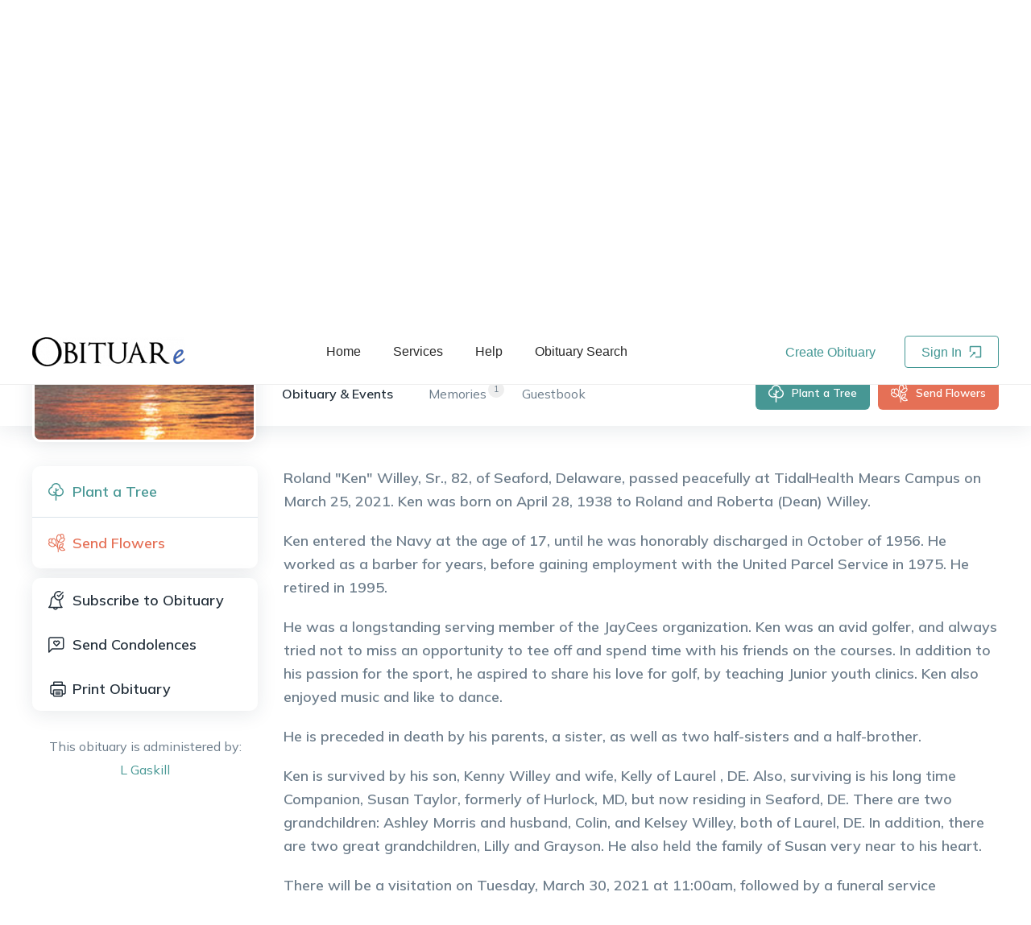

--- FILE ---
content_type: text/html; charset=utf-8
request_url: https://www.obituare.com/roland--kenneth-willey--sr--obituary-86941/
body_size: 9785
content:
<!DOCTYPE html><html lang="en"><head><meta name="twitter:card" content="summary_large_image"/><meta name="twitter:site" content="@obituare"/><meta name="twitter:creator" content="@obituare"/><meta property="og:locale" content="en_US"/><meta property="og:site_name" content="OBITUARe.com"/><meta charSet="utf-8"/><meta name="viewport" content="width=device-width, initial-scale=1.0, maximum-scale=1.0, shrink-to-fit=no, viewport-fit=cover"/><script>(function(w,d,s,l,i){w[l]=w[l]||[];w[l].push({'gtm.start':new Date().getTime(),event:'gtm.js'});var f=d.getElementsByTagName(s)[0],j=d.createElement(s),dl=l!='dataLayer'?'&l='+l:'';j.async=true;j.src='https://metrics.obituare.com/gtm.js?id='+i+dl;f.parentNode.insertBefore(j,f);})(window,document,'script','dataLayer','GTM-T5HQ2VK');</script><title>Obituary of Roland  Kenneth Willey, Sr. - Seaford Delaware | OBITUARe.com</title><meta name="robots" content="index,follow"/><meta name="description" content="Seaford Delaware | Apr 28, 1938 - Mar 25, 2021 : Roland &quot;Ken&quot; Willey, Sr., 82, of Seaford, Delaware, passed peacefully at TidalHealth Mears Campus on March 25, 2021. Ken..."/><meta property="fb:app_id" content="1440501722852656"/><meta property="og:title" content="Obituary of Roland  Kenneth Willey, Sr. - Seaford Delaware | OBITUARe.com"/><meta property="og:description" content="Seaford Delaware | Apr 28, 1938 - Mar 25, 2021 : Roland &quot;Ken&quot; Willey, Sr., 82, of Seaford, Delaware, passed peacefully at TidalHealth Mears Campus on March 25, 2021. Ken..."/><meta property="og:url" content="https://www.obituare.com/roland--kenneth-willey--sr--obituary-86941/"/><meta property="og:type" content="profile"/><meta property="profile:first_name" content="Roland "/><meta property="profile:last_name" content="Willey, Sr."/><meta property="og:image" content="https://s3obitbucket.s3-us-west-1.amazonaws.com/obituary_image/default.jpg"/><meta property="og:image:alt" content="Roland  Kenneth Willey, Sr."/><meta property="og:image:width" content="400"/><meta property="og:image:height" content="400"/><link rel="canonical" href="https://www.obituare.com/roland--kenneth-willey--sr--obituary-86941/"/><meta name="gender" content=""/><meta name="name" content="Roland  Kenneth Willey, Sr."/><meta name="nationality" content="United States"/><meta name="url" content="https://www.obituare.com/roland--kenneth-willey--sr--obituary-86941/"/><meta name="givenName" content="Roland "/><meta name="familyName" content="Willey, Sr."/><meta name="additionalName" content="Kenneth"/><meta name="birthDate" content="Apr 28, 1938"/><meta name="deathDate" content="Mar 25, 2021"/><meta name="address" content="Seaford Delaware United States"/><meta name="image" content="https://s3obitbucket.s3-us-west-1.amazonaws.com/obituary_image/default.jpg"/><meta name="spouse" content=""/><meta name="parents" content=","/><meta name="causeOfDeath" content=""/><meta name="highSchool" content=""/><meta name="college" content=""/><meta name="militaryRank" content=""/><meta name="award" content=""/><meta name="next-head-count" content="41"/><link rel="icon" href="/images/favicon.ico" type="image/x-icon"/><link rel="manifest" href="/manifest.webmanifest"/><link rel="stylesheet" href="/css/bootstrap-grid.min.css" type="text/css"/><link rel="preconnect" href="https://fonts.googleapis.com"/><link rel="preconnect" href="https://fonts.gstatic.com"/><script src="https://accounts.google.com/gsi/client" async="" defer=""></script><link rel="preconnect" href="https://fonts.gstatic.com" crossorigin /><link rel="preload" href="/_next/static/css/d004a6e0cb7b30aa.css" as="style"/><link rel="stylesheet" href="/_next/static/css/d004a6e0cb7b30aa.css" data-n-g=""/><link rel="preload" href="/_next/static/css/25a9f1f80342f198.css" as="style"/><link rel="stylesheet" href="/_next/static/css/25a9f1f80342f198.css" data-n-p=""/><noscript data-n-css=""></noscript><script defer="" nomodule="" src="/_next/static/chunks/polyfills-c67a75d1b6f99dc8.js"></script><script src="/_next/static/chunks/webpack-3eb6fbe7a3685bd4.js" defer=""></script><script src="/_next/static/chunks/framework-ca706bf673a13738.js" defer=""></script><script src="/_next/static/chunks/main-c0647faf33171a79.js" defer=""></script><script src="/_next/static/chunks/pages/_app-ef4836377f9b3dd2.js" defer=""></script><script src="/_next/static/chunks/1959-b7c6a25263af03d0.js" defer=""></script><script src="/_next/static/chunks/7754-197a18a5a5a261b7.js" defer=""></script><script src="/_next/static/chunks/5054-f1cf4eee60e032f3.js" defer=""></script><script src="/_next/static/chunks/7440-0ab8c52fe9392a6d.js" defer=""></script><script src="/_next/static/chunks/6697-78fe1f7700a09410.js" defer=""></script><script src="/_next/static/chunks/149-4940820c5cb8c055.js" defer=""></script><script src="/_next/static/chunks/2926-f226ada39efaeb5c.js" defer=""></script><script src="/_next/static/chunks/4996-61be4821fddd971a.js" defer=""></script><script src="/_next/static/chunks/2207-edf09235553717c6.js" defer=""></script><script src="/_next/static/chunks/1118-7517872180eb36aa.js" defer=""></script><script src="/_next/static/chunks/4104-d02405db1b7baf4a.js" defer=""></script><script src="/_next/static/chunks/1024-ad532839e3c912a3.js" defer=""></script><script src="/_next/static/chunks/3987-5635ea07ddd28665.js" defer=""></script><script src="/_next/static/chunks/6318-a24c631bf3357ee8.js" defer=""></script><script src="/_next/static/chunks/4749-e592af32ad3312f2.js" defer=""></script><script src="/_next/static/chunks/9843-2a4b9d0ddd6ecca4.js" defer=""></script><script src="/_next/static/chunks/5828-3fc3692458297aa0.js" defer=""></script><script src="/_next/static/chunks/1059-ea5a8088a49abb81.js" defer=""></script><script src="/_next/static/chunks/4713-795ac7271af6d218.js" defer=""></script><script src="/_next/static/chunks/1187-835e6ab641741d9b.js" defer=""></script><script src="/_next/static/chunks/6058-f63e61eab19df207.js" defer=""></script><script src="/_next/static/chunks/4321-83d48cd19e4fe118.js" defer=""></script><script src="/_next/static/chunks/4806-3021450b813a1651.js" defer=""></script><script src="/_next/static/chunks/1633-2c75010a708a5147.js" defer=""></script><script src="/_next/static/chunks/8258-cf95ebf4ca630398.js" defer=""></script><script src="/_next/static/chunks/2848-5ba950bd49e984e9.js" defer=""></script><script src="/_next/static/chunks/906-387e36df20f8f58e.js" defer=""></script><script src="/_next/static/chunks/4984-e0de23c6674ecc5f.js" defer=""></script><script src="/_next/static/chunks/6689-b2c53b3fba67671c.js" defer=""></script><script src="/_next/static/chunks/pages/%5Bobituary%5D-5cfa0ea9b3f05dfb.js" defer=""></script><script src="/_next/static/Jhv53JiI5xF50-rYAsZ6D/_buildManifest.js" defer=""></script><script src="/_next/static/Jhv53JiI5xF50-rYAsZ6D/_ssgManifest.js" defer=""></script><style data-href="https://fonts.googleapis.com/css2?family=Libre+Baskerville:ital@0;1&family=Mulish:wght@400;600;700&display=swap">@font-face{font-family:'Libre Baskerville';font-style:italic;font-weight:400;font-display:swap;src:url(https://fonts.gstatic.com/s/librebaskerville/v16/kmKhZrc3Hgbbcjq75U4uslyuy4kn0qNcaxU.woff) format('woff')}@font-face{font-family:'Libre Baskerville';font-style:normal;font-weight:400;font-display:swap;src:url(https://fonts.gstatic.com/s/librebaskerville/v16/kmKnZrc3Hgbbcjq75U4uslyuy4kn0pNd.woff) format('woff')}@font-face{font-family:'Mulish';font-style:normal;font-weight:400;font-display:swap;src:url(https://fonts.gstatic.com/s/mulish/v17/1Ptyg83HX_SGhgqO0yLcmjzUAuWexZNRwaM.woff) format('woff')}@font-face{font-family:'Mulish';font-style:normal;font-weight:600;font-display:swap;src:url(https://fonts.gstatic.com/s/mulish/v17/1Ptyg83HX_SGhgqO0yLcmjzUAuWexU1WwaM.woff) format('woff')}@font-face{font-family:'Mulish';font-style:normal;font-weight:700;font-display:swap;src:url(https://fonts.gstatic.com/s/mulish/v17/1Ptyg83HX_SGhgqO0yLcmjzUAuWexXRWwaM.woff) format('woff')}@font-face{font-family:'Libre Baskerville';font-style:italic;font-weight:400;font-display:swap;src:url(https://fonts.gstatic.com/s/librebaskerville/v16/kmKhZrc3Hgbbcjq75U4uslyuy4kn0qNcWx8QDO-WyrubOA.woff2) format('woff2');unicode-range:U+0100-02BA,U+02BD-02C5,U+02C7-02CC,U+02CE-02D7,U+02DD-02FF,U+0304,U+0308,U+0329,U+1D00-1DBF,U+1E00-1E9F,U+1EF2-1EFF,U+2020,U+20A0-20AB,U+20AD-20C0,U+2113,U+2C60-2C7F,U+A720-A7FF}@font-face{font-family:'Libre Baskerville';font-style:italic;font-weight:400;font-display:swap;src:url(https://fonts.gstatic.com/s/librebaskerville/v16/kmKhZrc3Hgbbcjq75U4uslyuy4kn0qNcWxEQDO-Wyrs.woff2) format('woff2');unicode-range:U+0000-00FF,U+0131,U+0152-0153,U+02BB-02BC,U+02C6,U+02DA,U+02DC,U+0304,U+0308,U+0329,U+2000-206F,U+20AC,U+2122,U+2191,U+2193,U+2212,U+2215,U+FEFF,U+FFFD}@font-face{font-family:'Libre Baskerville';font-style:normal;font-weight:400;font-display:swap;src:url(https://fonts.gstatic.com/s/librebaskerville/v16/kmKnZrc3Hgbbcjq75U4uslyuy4kn0qNXaxMaC82U-ro.woff2) format('woff2');unicode-range:U+0100-02BA,U+02BD-02C5,U+02C7-02CC,U+02CE-02D7,U+02DD-02FF,U+0304,U+0308,U+0329,U+1D00-1DBF,U+1E00-1E9F,U+1EF2-1EFF,U+2020,U+20A0-20AB,U+20AD-20C0,U+2113,U+2C60-2C7F,U+A720-A7FF}@font-face{font-family:'Libre Baskerville';font-style:normal;font-weight:400;font-display:swap;src:url(https://fonts.gstatic.com/s/librebaskerville/v16/kmKnZrc3Hgbbcjq75U4uslyuy4kn0qNZaxMaC82U.woff2) format('woff2');unicode-range:U+0000-00FF,U+0131,U+0152-0153,U+02BB-02BC,U+02C6,U+02DA,U+02DC,U+0304,U+0308,U+0329,U+2000-206F,U+20AC,U+2122,U+2191,U+2193,U+2212,U+2215,U+FEFF,U+FFFD}@font-face{font-family:'Mulish';font-style:normal;font-weight:400;font-display:swap;src:url(https://fonts.gstatic.com/s/mulish/v17/1Ptvg83HX_SGhgqk0gotYKNnBcif.woff2) format('woff2');unicode-range:U+0460-052F,U+1C80-1C8A,U+20B4,U+2DE0-2DFF,U+A640-A69F,U+FE2E-FE2F}@font-face{font-family:'Mulish';font-style:normal;font-weight:400;font-display:swap;src:url(https://fonts.gstatic.com/s/mulish/v17/1Ptvg83HX_SGhgqk2wotYKNnBcif.woff2) format('woff2');unicode-range:U+0301,U+0400-045F,U+0490-0491,U+04B0-04B1,U+2116}@font-face{font-family:'Mulish';font-style:normal;font-weight:400;font-display:swap;src:url(https://fonts.gstatic.com/s/mulish/v17/1Ptvg83HX_SGhgqk0AotYKNnBcif.woff2) format('woff2');unicode-range:U+0102-0103,U+0110-0111,U+0128-0129,U+0168-0169,U+01A0-01A1,U+01AF-01B0,U+0300-0301,U+0303-0304,U+0308-0309,U+0323,U+0329,U+1EA0-1EF9,U+20AB}@font-face{font-family:'Mulish';font-style:normal;font-weight:400;font-display:swap;src:url(https://fonts.gstatic.com/s/mulish/v17/1Ptvg83HX_SGhgqk0QotYKNnBcif.woff2) format('woff2');unicode-range:U+0100-02BA,U+02BD-02C5,U+02C7-02CC,U+02CE-02D7,U+02DD-02FF,U+0304,U+0308,U+0329,U+1D00-1DBF,U+1E00-1E9F,U+1EF2-1EFF,U+2020,U+20A0-20AB,U+20AD-20C0,U+2113,U+2C60-2C7F,U+A720-A7FF}@font-face{font-family:'Mulish';font-style:normal;font-weight:400;font-display:swap;src:url(https://fonts.gstatic.com/s/mulish/v17/1Ptvg83HX_SGhgqk3wotYKNnBQ.woff2) format('woff2');unicode-range:U+0000-00FF,U+0131,U+0152-0153,U+02BB-02BC,U+02C6,U+02DA,U+02DC,U+0304,U+0308,U+0329,U+2000-206F,U+20AC,U+2122,U+2191,U+2193,U+2212,U+2215,U+FEFF,U+FFFD}@font-face{font-family:'Mulish';font-style:normal;font-weight:600;font-display:swap;src:url(https://fonts.gstatic.com/s/mulish/v17/1Ptvg83HX_SGhgqk0gotYKNnBcif.woff2) format('woff2');unicode-range:U+0460-052F,U+1C80-1C8A,U+20B4,U+2DE0-2DFF,U+A640-A69F,U+FE2E-FE2F}@font-face{font-family:'Mulish';font-style:normal;font-weight:600;font-display:swap;src:url(https://fonts.gstatic.com/s/mulish/v17/1Ptvg83HX_SGhgqk2wotYKNnBcif.woff2) format('woff2');unicode-range:U+0301,U+0400-045F,U+0490-0491,U+04B0-04B1,U+2116}@font-face{font-family:'Mulish';font-style:normal;font-weight:600;font-display:swap;src:url(https://fonts.gstatic.com/s/mulish/v17/1Ptvg83HX_SGhgqk0AotYKNnBcif.woff2) format('woff2');unicode-range:U+0102-0103,U+0110-0111,U+0128-0129,U+0168-0169,U+01A0-01A1,U+01AF-01B0,U+0300-0301,U+0303-0304,U+0308-0309,U+0323,U+0329,U+1EA0-1EF9,U+20AB}@font-face{font-family:'Mulish';font-style:normal;font-weight:600;font-display:swap;src:url(https://fonts.gstatic.com/s/mulish/v17/1Ptvg83HX_SGhgqk0QotYKNnBcif.woff2) format('woff2');unicode-range:U+0100-02BA,U+02BD-02C5,U+02C7-02CC,U+02CE-02D7,U+02DD-02FF,U+0304,U+0308,U+0329,U+1D00-1DBF,U+1E00-1E9F,U+1EF2-1EFF,U+2020,U+20A0-20AB,U+20AD-20C0,U+2113,U+2C60-2C7F,U+A720-A7FF}@font-face{font-family:'Mulish';font-style:normal;font-weight:600;font-display:swap;src:url(https://fonts.gstatic.com/s/mulish/v17/1Ptvg83HX_SGhgqk3wotYKNnBQ.woff2) format('woff2');unicode-range:U+0000-00FF,U+0131,U+0152-0153,U+02BB-02BC,U+02C6,U+02DA,U+02DC,U+0304,U+0308,U+0329,U+2000-206F,U+20AC,U+2122,U+2191,U+2193,U+2212,U+2215,U+FEFF,U+FFFD}@font-face{font-family:'Mulish';font-style:normal;font-weight:700;font-display:swap;src:url(https://fonts.gstatic.com/s/mulish/v17/1Ptvg83HX_SGhgqk0gotYKNnBcif.woff2) format('woff2');unicode-range:U+0460-052F,U+1C80-1C8A,U+20B4,U+2DE0-2DFF,U+A640-A69F,U+FE2E-FE2F}@font-face{font-family:'Mulish';font-style:normal;font-weight:700;font-display:swap;src:url(https://fonts.gstatic.com/s/mulish/v17/1Ptvg83HX_SGhgqk2wotYKNnBcif.woff2) format('woff2');unicode-range:U+0301,U+0400-045F,U+0490-0491,U+04B0-04B1,U+2116}@font-face{font-family:'Mulish';font-style:normal;font-weight:700;font-display:swap;src:url(https://fonts.gstatic.com/s/mulish/v17/1Ptvg83HX_SGhgqk0AotYKNnBcif.woff2) format('woff2');unicode-range:U+0102-0103,U+0110-0111,U+0128-0129,U+0168-0169,U+01A0-01A1,U+01AF-01B0,U+0300-0301,U+0303-0304,U+0308-0309,U+0323,U+0329,U+1EA0-1EF9,U+20AB}@font-face{font-family:'Mulish';font-style:normal;font-weight:700;font-display:swap;src:url(https://fonts.gstatic.com/s/mulish/v17/1Ptvg83HX_SGhgqk0QotYKNnBcif.woff2) format('woff2');unicode-range:U+0100-02BA,U+02BD-02C5,U+02C7-02CC,U+02CE-02D7,U+02DD-02FF,U+0304,U+0308,U+0329,U+1D00-1DBF,U+1E00-1E9F,U+1EF2-1EFF,U+2020,U+20A0-20AB,U+20AD-20C0,U+2113,U+2C60-2C7F,U+A720-A7FF}@font-face{font-family:'Mulish';font-style:normal;font-weight:700;font-display:swap;src:url(https://fonts.gstatic.com/s/mulish/v17/1Ptvg83HX_SGhgqk3wotYKNnBQ.woff2) format('woff2');unicode-range:U+0000-00FF,U+0131,U+0152-0153,U+02BB-02BC,U+02C6,U+02DA,U+02DC,U+0304,U+0308,U+0329,U+2000-206F,U+20AC,U+2122,U+2191,U+2193,U+2212,U+2215,U+FEFF,U+FFFD}</style></head><body><div id="__next"><meta name="twitter:card" content="summary_large_image"/><meta name="twitter:title" content="Obituary of Roland  Kenneth Willey, Sr. - Seaford Delaware | OBITUARe.com"/><meta name="twitter:description" content="Honoring Roland  Willey, Sr. with a special tribute on OBITUARe. Please visit and share your memories: https://www.obituare.com/roland--kenneth-willey--sr--obituary-86941/ #InLovingMemory #Remembering Roland "/><meta name="twitter:image" content="https://s3obitbucket.s3-us-west-1.amazonaws.com/obituary_image/default.jpg"/><script type="application/ld+json">{"@context":"https://schema.org","@type":"Person","name":"Roland  Willey, Sr.","gender":"","alternateName":"Roland  Kenneth Willey, Sr.","givenName":"Roland ","familyName":"Willey, Sr.","additionalName":"Kenneth","birthDate":"1938-04-28T00:00:00.000Z","deathDate":"2021-03-25T00:00:00.000Z","nationality":{"@type":"Country","name":"United States"},"url":"https://www.obituare.com/roland--kenneth-willey--sr--obituary-86941/","image":"https://s3obitbucket.s3-us-west-1.amazonaws.com/obituary_image/default.jpg","birthPlace":{"@type":"Place","address":{"@type":"PostalAddress","addressCountry":"","addressLocality":"","addressRegion":""}},"jobTitle":"","address":{"@type":"PostalAddress","addressCountry":"United States","addressLocality":"Seaford","addressRegion":"Delaware"},"description":"Seaford Delaware | Apr 28, 1938 - Mar 25, 2021 : Roland &quot;Ken&quot; Willey, Sr., 82, of Seaford, Delaware, passed peacefully at TidalHealth Mears Campus on March 25, 2021. Ken...","alumniOf":{"@type":"EducationalOrganization","name":""},"affiliation":{"@type":"Organization","name":""},"parent":[{"@type":"Person","gender":"Female","name":""},{"@type":"Person","gender":"Male","name":""}],"spouse":{"@type":"Person","name":""},"children":[[]],"award":""}</script><div class="share-it_share-it__lYY2k"></div><header class="header_oby-header__NpeR0" role="banner"><div class="header_oby-header-container__yzm8X"><div class="header_oby-logo__HMJVF"><a href="/"><img src="/images/obituare_logo.png" alt="obituare logo"/></a></div><nav class="header_oby-navigation__cUhqF" role="navigation"><ul><li><a href="/">Home</a></li><li><a href="/pricing/">Services</a></li><li><a href="/help/">Help</a></li><li><a href="/obituaries/">Obituary Search</a></li></ul></nav><div class="header_oby-auth-links__08a_T"><button class="header_oby-create-clean__oLlcy">Create Obituary</button><button class="header_oby-login__xEifn">Sign In <span role="img" aria-label="import" class="anticon anticon-import"><svg fill-rule="evenodd" viewBox="64 64 896 896" focusable="false" style="-ms-transform:rotate(180deg);transform:rotate(180deg)" data-icon="import" width="1em" height="1em" fill="currentColor" aria-hidden="true"><path d="M880 912H144c-17.7 0-32-14.3-32-32V144c0-17.7 14.3-32 32-32h360c4.4 0 8 3.6 8 8v56c0 4.4-3.6 8-8 8H184v656h656V520c0-4.4 3.6-8 8-8h56c4.4 0 8 3.6 8 8v360c0 17.7-14.3 32-32 32zM653.3 424.6l52.2 52.2a8.01 8.01 0 01-4.7 13.6l-179.4 21c-5.1.6-9.5-3.7-8.9-8.9l21-179.4c.8-6.6 8.9-9.4 13.6-4.7l52.4 52.4 256.2-256.2c3.1-3.1 8.2-3.1 11.3 0l42.4 42.4c3.1 3.1 3.1 8.2 0 11.3L653.3 424.6z"></path></svg></span></button></div><div class="header_oby-mobile-menu__01Zd1"><span role="img" aria-label="menu" class="anticon anticon-menu header_oby-mobile-icon__oYmfE"><svg viewBox="64 64 896 896" focusable="false" data-icon="menu" width="1em" height="1em" fill="currentColor" aria-hidden="true"><path d="M904 160H120c-4.4 0-8 3.6-8 8v64c0 4.4 3.6 8 8 8h784c4.4 0 8-3.6 8-8v-64c0-4.4-3.6-8-8-8zm0 624H120c-4.4 0-8 3.6-8 8v64c0 4.4 3.6 8 8 8h784c4.4 0 8-3.6 8-8v-64c0-4.4-3.6-8-8-8zm0-312H120c-4.4 0-8 3.6-8 8v64c0 4.4 3.6 8 8 8h784c4.4 0 8-3.6 8-8v-64c0-4.4-3.6-8-8-8z"></path></svg></span><span class="ant-badge header_oby-avatar__W1VW1 css-p0xzpu">Menu</span></div></div></header><main role="main" class="layout_layout__g1XaT"><button class="obituary-style_menu-actions-m__gM_bF"><span role="img" aria-label="menu-unfold" class="anticon anticon-menu-unfold"><svg viewBox="64 64 896 896" focusable="false" data-icon="menu-unfold" width="1em" height="1em" fill="currentColor" aria-hidden="true"><path d="M408 442h480c4.4 0 8-3.6 8-8v-56c0-4.4-3.6-8-8-8H408c-4.4 0-8 3.6-8 8v56c0 4.4 3.6 8 8 8zm-8 204c0 4.4 3.6 8 8 8h480c4.4 0 8-3.6 8-8v-56c0-4.4-3.6-8-8-8H408c-4.4 0-8 3.6-8 8v56zm504-486H120c-4.4 0-8 3.6-8 8v56c0 4.4 3.6 8 8 8h784c4.4 0 8-3.6 8-8v-56c0-4.4-3.6-8-8-8zm0 632H120c-4.4 0-8 3.6-8 8v56c0 4.4 3.6 8 8 8h784c4.4 0 8-3.6 8-8v-56c0-4.4-3.6-8-8-8zM142.4 642.1L298.7 519a8.84 8.84 0 000-13.9L142.4 381.9c-5.8-4.6-14.4-.5-14.4 6.9v246.3a8.9 8.9 0 0014.4 7z"></path></svg></span></button><div class="obituary-style_oby-obituary-page__2iMHQ"><div class="obituary-style_oby-mobile-menu__X6KSv"><button class="obituary-style_oby-plant-button__9ekms">Plant a Tree</button><button class="obituary-style_oby-give-button__GStj_">Donate Now</button><button class="obituary-style_oby-share__lSxCE"></button></div><div class="obituary-style_oby-background__SvkJK" style="background-image:url(&#x27;https://s3obitbucket.s3-us-west-1.amazonaws.com/obituary_background_image/bg_0.jpg&#x27;)"><div class="obituary-style_oby-container__R5PiP"><div class="obituary-style_oby-details__cQVVB"><div class="obituary-style_oby-avatar__42MIx"><img src="https://s3obitbucket.s3-us-west-1.amazonaws.com/obituary_image/default.jpg" alt="Roland  Kenneth Willey, Sr. obituary"/></div><h1>Roland <!-- --> <!-- -->Kenneth<!-- --> <!-- -->Willey, Sr.<!-- --> Obituary</h1><h3>Seaford<!-- -->, <!-- -->Delaware<!-- -->,<!-- --> <!-- -->United States</h3><h4>April 28, 1938<!-- --> -<!-- --> <!-- -->March 25, 2021</h4></div><div class="obituary-style_oby-socials__70ELi"><span>Share Obituary:</span><div class="obituary-style_oby-flex__wWLYC"><div class="obituary-style_oby-count__xApBn"><button class="react-share__ShareButton" style="background-color:transparent;border:none;padding:0;font:inherit;color:inherit;cursor:pointer"><svg viewBox="0 0 64 64" width="44" height="44"><circle cx="32" cy="32" r="32" fill="#0965FE"></circle><path d="M34.1,47V33.3h4.6l0.7-5.3h-5.3v-3.4c0-1.5,0.4-2.6,2.6-2.6l2.8,0v-4.8c-0.5-0.1-2.2-0.2-4.1-0.2 c-4.1,0-6.9,2.5-6.9,7V28H24v5.3h4.6V47H34.1z" fill="white"></path></svg></button></div><div class="obituary-style_oby-count__xApBn"><button class="react-share__ShareButton" style="background-color:transparent;border:none;padding:0;font:inherit;color:inherit;cursor:pointer"><svg viewBox="0 0 64 64" width="44" height="44"><circle cx="32" cy="32" r="32" fill="#000000"></circle><path d="M 41.116 18.375 h 4.962 l -10.8405 12.39 l 12.753 16.86 H 38.005 l -7.821 -10.2255 L 21.235 47.625 H 16.27 l 11.595 -13.2525 L 15.631 18.375 H 25.87 l 7.0695 9.3465 z m -1.7415 26.28 h 2.7495 L 24.376 21.189 H 21.4255 z" fill="white"></path></svg></button></div><div class="obituary-style_oby-count__xApBn"><button class="react-share__ShareButton" style="background-color:transparent;border:none;padding:0;font:inherit;color:inherit;cursor:pointer"><svg viewBox="0 0 64 64" width="44" height="44"><circle cx="32" cy="32" r="32" fill="#0077B5"></circle><path d="M20.4,44h5.4V26.6h-5.4V44z M23.1,18c-1.7,0-3.1,1.4-3.1,3.1c0,1.7,1.4,3.1,3.1,3.1 c1.7,0,3.1-1.4,3.1-3.1C26.2,19.4,24.8,18,23.1,18z M39.5,26.2c-2.6,0-4.4,1.4-5.1,2.8h-0.1v-2.4h-5.2V44h5.4v-8.6 c0-2.3,0.4-4.5,3.2-4.5c2.8,0,2.8,2.6,2.8,4.6V44H46v-9.5C46,29.8,45,26.2,39.5,26.2z" fill="white"></path></svg></button></div><div class="obituary-style_oby-count__xApBn"><button class="react-share__ShareButton" style="background-color:transparent;border:none;padding:0;font:inherit;color:inherit;cursor:pointer"><svg viewBox="0 0 64 64" width="44" height="44"><circle cx="32" cy="32" r="32" fill="#7f7f7f"></circle><path d="M17,22v20h30V22H17z M41.1,25L32,32.1L22.9,25H41.1z M20,39V26.6l12,9.3l12-9.3V39H20z" fill="white"></path></svg></button></div><div class="obituary-style_oby-count__xApBn"><div aria-describedby=":R5d755d6:"><span role="img" aria-label="copy" tabindex="-1" class="anticon anticon-copy"><svg viewBox="64 64 896 896" focusable="false" data-icon="copy" width="1em" height="1em" fill="currentColor" aria-hidden="true"><path d="M832 64H296c-4.4 0-8 3.6-8 8v56c0 4.4 3.6 8 8 8h496v688c0 4.4 3.6 8 8 8h56c4.4 0 8-3.6 8-8V96c0-17.7-14.3-32-32-32zM704 192H192c-17.7 0-32 14.3-32 32v530.7c0 8.5 3.4 16.6 9.4 22.6l173.3 173.3c2.2 2.2 4.7 4 7.4 5.5v1.9h4.2c3.5 1.3 7.2 2 11 2H704c17.7 0 32-14.3 32-32V224c0-17.7-14.3-32-32-32zM350 856.2L263.9 770H350v86.2zM664 888H414V746c0-22.1-17.9-40-40-40H232V264h432v624z"></path></svg></span></div></div></div><div class="obituary-style_oby-views__KXb0q">1,095<!-- --> Views</div></div></div></div><div><div class="obituary-style_oby-nav-bar__n1buS"><div class="obituary-style_oby-container__R5PiP"><div class="obituary-style_oby-avatar__42MIx"><img src="https://s3obitbucket.s3-us-west-1.amazonaws.com/obituary_image/default.jpg" alt="Roland  Kenneth Willey, Sr. obituary"/><div class="obituary-style_oby-avatar-data__w8xE3"><h1>Roland <!-- --> <!-- -->Kenneth<!-- --> <!-- -->Willey, Sr.<!-- --> Obituary</h1><h4>Apr 28, 1938<!-- --> -<!-- --> <!-- -->Mar 25, 2021</h4></div></div><div class="obituary-style_oby-tabs__opobL"><button class="obituary-style_oby-active__r0vM4">Obituary &amp; Events</button><button class=""><span>1</span>Memories</button><button class="">Guestbook</button></div><div class="obituary-style_oby-links__JbwS7"><button class="obituary-style_oby-plant-button__9ekms">Plant a Tree</button><button class="obituary-style_oby-send-button__mxjEa">Send Flowers</button><button class="obituary-style_oby-share__lSxCE"></button></div></div></div></div><div class="obituary-style_oby-body__hflBp"><div class="obituary-style_oby-container__R5PiP"><div class="obituary-style_oby-sidebar__IZypD"><div class="obituary-style_oby-actions__EYN7u"><div class="obituary-style_oby-actions-part__uyus2"><button class="obituary-style_oby-actions-plant__LmVLy">Plant a Tree</button><button class="obituary-style_oby-actions-flower__fdUou">Send Flowers</button></div><div class="obituary-style_oby-actions-part__uyus2"><button class="subscribe_button__nFobJ">Subscribe to Obituary</button><button style="background-image:url(&#x27;/images/oby_icons/condolence.svg&#x27;)">Send Condolences</button><button class="obituary-style_oby-print__kHfVh">Print Obituary</button></div></div><div class="administrator_oby-owner__uw7PZ">This obituary is administered by: <br/><button>L<!-- --> <!-- -->Gaskill</button></div></div><div class="obituary-style_oby-content__53i9w"><div class="obituary-style_oby-message__dc7rG"><p>Roland "Ken" Willey, Sr., 82, of Seaford, Delaware, passed peacefully at TidalHealth Mears Campus on March 25, 2021. Ken was born on April 28, 1938 to Roland and Roberta (Dean) Willey.</p>
<p>Ken entered the Navy at the age of 17, until he was honorably discharged in October of 1956.  He worked as a barber for years, before gaining employment with the United Parcel Service in 1975.  He retired in 1995.</p>
<p>He was a longstanding serving member of the JayCees organization.  Ken was an avid golfer, and always tried not to miss an opportunity to tee off and spend time with his friends on the courses.  In addition to his passion for the sport, he aspired to share his love for golf, by teaching Junior youth clinics.  Ken also enjoyed music and like to dance.</p>
<p>He is preceded in death by his parents, a sister, as well as two half-sisters and a half-brother.</p>
<p>Ken is survived by his son, Kenny Willey and wife, Kelly of Laurel , DE. Also, surviving is his long time Companion, Susan Taylor, formerly of Hurlock, MD, but now residing in Seaford, DE.  There are two grandchildren:  Ashley  Morris and husband, Colin, and Kelsey Willey, both of Laurel, DE.  In addition, there are two great grandchildren, Lilly and Grayson.  He also held the family of Susan very near to his heart.</p>
<p>There will be a visitation on Tuesday, March 30, 2021 at 11:00am, followed by a funeral service beginning at 12:00pm.  Cranston Funeral Home, 300 N. Shipley St, Seaford, DE,  will host the service with interment immediately following at Odd Fellows Cemetary, located at 514 3rd St., Seaford, DE.</p>
<p>In lieu of flowers contributions may be made to benefit the Junior youth clinics or Summer Camps held at Hooper's Landing Golf Course, 1019 W Locust St., Seaford, DE  19973.</p>
</div><div class="obituary-style_oby-suggestion__p88t1">You can<!-- --> <button>send flowers</button> <!-- -->to the family or<!-- --> <button>plant a memorial tree</button> <!-- -->in memory of <!-- -->Roland <!-- --> <!-- -->Willey, Sr.<!-- -->.</div><div class="obituary-style_oby-socials__70ELi obituary-style_oby-socials-mobile__UEAQ5"><span>Share Obituary:</span><div class="obituary-style_oby-flex__wWLYC"><div class="obituary-style_oby-count__xApBn"><button class="react-share__ShareButton" style="background-color:transparent;border:none;padding:0;font:inherit;color:inherit;cursor:pointer"><svg viewBox="0 0 64 64" width="44" height="44"><circle cx="32" cy="32" r="32" fill="#0965FE"></circle><path d="M34.1,47V33.3h4.6l0.7-5.3h-5.3v-3.4c0-1.5,0.4-2.6,2.6-2.6l2.8,0v-4.8c-0.5-0.1-2.2-0.2-4.1-0.2 c-4.1,0-6.9,2.5-6.9,7V28H24v5.3h4.6V47H34.1z" fill="white"></path></svg></button></div><div class="obituary-style_oby-count__xApBn"><button class="react-share__ShareButton" style="background-color:transparent;border:none;padding:0;font:inherit;color:inherit;cursor:pointer"><svg viewBox="0 0 64 64" width="44" height="44"><circle cx="32" cy="32" r="32" fill="#000000"></circle><path d="M 41.116 18.375 h 4.962 l -10.8405 12.39 l 12.753 16.86 H 38.005 l -7.821 -10.2255 L 21.235 47.625 H 16.27 l 11.595 -13.2525 L 15.631 18.375 H 25.87 l 7.0695 9.3465 z m -1.7415 26.28 h 2.7495 L 24.376 21.189 H 21.4255 z" fill="white"></path></svg></button></div><div class="obituary-style_oby-count__xApBn"><button class="react-share__ShareButton" style="background-color:transparent;border:none;padding:0;font:inherit;color:inherit;cursor:pointer"><svg viewBox="0 0 64 64" width="44" height="44"><circle cx="32" cy="32" r="32" fill="#0077B5"></circle><path d="M20.4,44h5.4V26.6h-5.4V44z M23.1,18c-1.7,0-3.1,1.4-3.1,3.1c0,1.7,1.4,3.1,3.1,3.1 c1.7,0,3.1-1.4,3.1-3.1C26.2,19.4,24.8,18,23.1,18z M39.5,26.2c-2.6,0-4.4,1.4-5.1,2.8h-0.1v-2.4h-5.2V44h5.4v-8.6 c0-2.3,0.4-4.5,3.2-4.5c2.8,0,2.8,2.6,2.8,4.6V44H46v-9.5C46,29.8,45,26.2,39.5,26.2z" fill="white"></path></svg></button></div><div class="obituary-style_oby-count__xApBn"><button class="react-share__ShareButton" style="background-color:transparent;border:none;padding:0;font:inherit;color:inherit;cursor:pointer"><svg viewBox="0 0 64 64" width="44" height="44"><circle cx="32" cy="32" r="32" fill="#7f7f7f"></circle><path d="M17,22v20h30V22H17z M41.1,25L32,32.1L22.9,25H41.1z M20,39V26.6l12,9.3l12-9.3V39H20z" fill="white"></path></svg></button></div><div class="obituary-style_oby-count__xApBn"><div aria-describedby=":R2mgkr55d6:"><span role="img" aria-label="copy" tabindex="-1" class="anticon anticon-copy"><svg viewBox="64 64 896 896" focusable="false" data-icon="copy" width="1em" height="1em" fill="currentColor" aria-hidden="true"><path d="M832 64H296c-4.4 0-8 3.6-8 8v56c0 4.4 3.6 8 8 8h496v688c0 4.4 3.6 8 8 8h56c4.4 0 8-3.6 8-8V96c0-17.7-14.3-32-32-32zM704 192H192c-17.7 0-32 14.3-32 32v530.7c0 8.5 3.4 16.6 9.4 22.6l173.3 173.3c2.2 2.2 4.7 4 7.4 5.5v1.9h4.2c3.5 1.3 7.2 2 11 2H704c17.7 0 32-14.3 32-32V224c0-17.7-14.3-32-32-32zM350 856.2L263.9 770H350v86.2zM664 888H414V746c0-22.1-17.9-40-40-40H232V264h432v624z"></path></svg></span></div></div></div><div class="obituary-style_oby-views__KXb0q">1,095<!-- --> Views</div></div><div class="obituary-style_separation-line__mE2sR"></div><div class="comments_oby-guestbook__dcKKP"><h3 class="comments_oby-page-title__A796y">Guestbook</h3><div class="comments_oby-loading__8HnCg">Loading...</div></div></div></div><div class="consider-viewing_oby-consider-viewing__N2UBc"><div class="consider-viewing_oby-container__Wl7vI"><div class="consider-viewing_oby-consider-head__Xr4PI"><h2>Consider Viewing</h2><div class="consider-viewing_oby-search__ZpNbM">Search for similar obituaries in:<!-- --> <a href="/obituaries/United-States/Delaware/Seaford/">Seaford<!-- -->,</a> <a href="/obituaries/United-States/Delaware/">Delaware<!-- -->,</a> <a href="/obituaries/United-States/">United States</a></div></div><div class="consider-viewing_oby-boxes__tGftT"><div class="consider-viewing_oby-box__rl37W"><div class="obituary-box_obituary-box__mrGsY"><div class="obituary-box_image__TD1WC"><a href="/bernard-alexander-jones-obituary-168353/"><img loading="lazy" src="https://s3obitbucket.s3-accelerate.amazonaws.com/obituary_image/df9b3a9c-f85c-458a-9728-864c6fb82b7f.png" alt="obituary photo for Bernard"/></a></div><h4><a href="/bernard-alexander-jones-obituary-168353/">Bernard Alexander Jones</a></h4><h6>Apr 09, 1974 - Jan 07, 2026</h6><div class="obituary-box_country__h7ywi">Wilmington (Delaware), <!-- -->Delaware<br/>United States</div></div></div><div class="consider-viewing_oby-box__rl37W"><div class="obituary-box_obituary-box__mrGsY"><div class="obituary-box_image__TD1WC"><a href="/anthony--rayner-duncan-obituary-167362/"><img loading="lazy" src="https://s3obitbucket.s3-accelerate.amazonaws.com/obituary_image/2325a1b0-cfa6-460b-a1ed-d3239f173e65.jpeg" alt="obituary photo for Anthony "/></a></div><h4><a href="/anthony--rayner-duncan-obituary-167362/">Anthony  Rayner Duncan</a></h4><h6>Feb 12, 1975 - Dec 01, 2025</h6><div class="obituary-box_country__h7ywi">Newark, <!-- -->Delaware<br/>United States</div></div></div><div class="consider-viewing_oby-box__rl37W"><div class="obituary-box_obituary-box__mrGsY"><div class="obituary-box_image__TD1WC"><a href="/kimberly--anne-dodson-obituary-167254/"><img loading="lazy" src="/images/obituaryImages/resized_default.jpg" alt="obituary photo for Kimberly "/></a></div><h4><a href="/kimberly--anne-dodson-obituary-167254/">Kimberly  Anne Dodson</a></h4><h6>Jan 11, 1953 - Nov 25, 2025</h6><div class="obituary-box_country__h7ywi">Ellendale, <!-- -->Delaware<br/>United States</div></div></div><div class="consider-viewing_oby-box__rl37W"><div class="obituary-box_obituary-box__mrGsY"><div class="obituary-box_image__TD1WC"><a href="/devon--k--hargraves-obituary-167850/"><img loading="lazy" src="https://s3obitbucket.s3-accelerate.amazonaws.com/obituary_image/9673b8ff-9e62-4212-82b5-cebccaa48b7f.jpeg" alt="obituary photo for Devon "/></a></div><h4><a href="/devon--k--hargraves-obituary-167850/">Devon  K  Hargraves</a></h4><h6>Jun 27, 1990 - Nov 21, 2025</h6><div class="obituary-box_country__h7ywi">Wilmington (Delaware), <!-- -->Delaware<br/>United States</div></div></div></div></div></div></div></div></main><footer role="contentinfo" class="footer_footer-wrapper__J8arW"><div class="footer_footer-container__jU0NA"><div class="footer_footer__EieGz"><div class="footer_logo__ssDpx"><img src="/images/obituare_logo.png" alt="obituary"/></div><div class="ant-collapse ant-collapse-icon-position-end ant-collapse-ghost footer_oby-mobile-show__V2zPp css-p0xzpu"><div style="font-size:16px;font-weight:bold;border-bottom:1px solid #eee" class="ant-collapse-item ant-collapse-item-active"><div class="ant-collapse-header" role="button" aria-expanded="true" aria-disabled="false" tabindex="0"><div class="ant-collapse-expand-icon"><span role="img" aria-label="expanded" class="anticon anticon-right ant-collapse-arrow"><svg viewBox="64 64 896 896" focusable="false" style="-ms-transform:rotate(90deg);transform:rotate(90deg)" data-icon="right" width="1em" height="1em" fill="currentColor" aria-hidden="true"><path d="M765.7 486.8L314.9 134.7A7.97 7.97 0 00302 141v77.3c0 4.9 2.3 9.6 6.1 12.6l360 281.1-360 281.1c-3.9 3-6.1 7.7-6.1 12.6V883c0 6.7 7.7 10.4 12.9 6.3l450.8-352.1a31.96 31.96 0 000-50.4z"></path></svg></span></div><span class="ant-collapse-header-text">GENERAL</span></div><div class="ant-collapse-content ant-collapse-content-active"><div class="ant-collapse-content-box"><ul class="footer_widget-ul__KPzYz"><li><a href="/">Home</a></li><li><a href="/">Testimonials</a></li><li><a href="/pricing/">Services</a></li><li><a href="/plant-a-memorial-tree/">Memorial Trees</a></li><li><a href="/help/">Help</a></li><li><a href="/search-sitemap/">Sitemap</a></li></ul></div></div></div><div style="font-size:16px;font-weight:bold;border-bottom:1px solid #eee" class="ant-collapse-item"><div class="ant-collapse-header" role="button" aria-expanded="false" aria-disabled="false" tabindex="0"><div class="ant-collapse-expand-icon"><span role="img" aria-label="collapsed" class="anticon anticon-right ant-collapse-arrow"><svg viewBox="64 64 896 896" focusable="false" data-icon="right" width="1em" height="1em" fill="currentColor" aria-hidden="true"><path d="M765.7 486.8L314.9 134.7A7.97 7.97 0 00302 141v77.3c0 4.9 2.3 9.6 6.1 12.6l360 281.1-360 281.1c-3.9 3-6.1 7.7-6.1 12.6V883c0 6.7 7.7 10.4 12.9 6.3l450.8-352.1a31.96 31.96 0 000-50.4z"></path></svg></span></div><span class="ant-collapse-header-text">COMPANY</span></div></div><div style="font-size:16px;font-weight:bold;border-bottom:1px solid #eee" class="ant-collapse-item"><div class="ant-collapse-header" role="button" aria-expanded="false" aria-disabled="false" tabindex="0"><div class="ant-collapse-expand-icon"><span role="img" aria-label="collapsed" class="anticon anticon-right ant-collapse-arrow"><svg viewBox="64 64 896 896" focusable="false" data-icon="right" width="1em" height="1em" fill="currentColor" aria-hidden="true"><path d="M765.7 486.8L314.9 134.7A7.97 7.97 0 00302 141v77.3c0 4.9 2.3 9.6 6.1 12.6l360 281.1-360 281.1c-3.9 3-6.1 7.7-6.1 12.6V883c0 6.7 7.7 10.4 12.9 6.3l450.8-352.1a31.96 31.96 0 000-50.4z"></path></svg></span></div><span class="ant-collapse-header-text">RESOURCES</span></div></div></div><div class="footer_widget__FZBpt"><div class="footer_title__IHvgU">General</div><ul class="footer_widget-ul__KPzYz"><li><a href="/">Home</a></li><li><a href="/">Testimonials</a></li><li><a href="/pricing/">Services</a></li><li><a href="/plant-a-memorial-tree/">Memorial Trees</a></li><li><a href="/help/">Help</a></li><li><a href="/search-sitemap/">Sitemap</a></li></ul></div><div class="footer_widget__FZBpt"><div class="footer_title__IHvgU">Company</div><ul class="footer_widget-ul__KPzYz"><li><a href="/partner-profiles/">Partners</a></li><li><a href="/jobs/">Jobs</a></li><li><a href="/privacy-policy/">Privacy Policy</a></li><li><a href="/takedown-policy/">Takedown Policy</a></li><li><a href="/terms-of-service/">Terms of Service</a></li><li><a href="/fundraising-terms-and-conditions/">Fundraising Terms &amp; Conditions</a></li></ul></div><div class="footer_widget__FZBpt"><div class="footer_title__IHvgU">Resources</div><ul class="footer_widget-ul__KPzYz"><li><a href=" https://www.funeralocity.com/" target="_blank">Funeralocity</a></li><li><a href="/how-to-write-an-obituary/">How to Write an Obituary</a></li><li><a href="/write-a-eulogy/">How to Write and Give a Eulogy</a></li><li><a href="/funeral-checklist/">Funeral Checklist</a></li><li><a href="/make-funeral-program/">Make a Funeral Program</a></li><li><a href="/obituaries/">Obituary Search by City</a></li><li><a href="/obituary-templates/">Obituary Templates</a></li></ul></div></div></div><div class="footer_footer-container__jU0NA"><div class="footer_under__yhHie"><div class="footer_share__3Q4io">Let&#x27;s connect:<a href="https://www.facebook.com/myobituare" rel="noopener noreferrer" target="_blank"><img src="/images/icons/s_facebook.svg" alt="facebook"/></a><a href="https://twitter.com/OBITUARe" rel="noopener noreferrer" target="_blank"><svg viewBox="0 0 64 64" width="26" height="26"><circle cx="32" cy="32" r="32" fill="#000000"></circle><path d="M 41.116 18.375 h 4.962 l -10.8405 12.39 l 12.753 16.86 H 38.005 l -7.821 -10.2255 L 21.235 47.625 H 16.27 l 11.595 -13.2525 L 15.631 18.375 H 25.87 l 7.0695 9.3465 z m -1.7415 26.28 h 2.7495 L 24.376 21.189 H 21.4255 z" fill="white"></path></svg></a></div><p>© 2014 - <!-- -->2026<!-- --> Obituare. All rights reserved.</p></div></div></footer></div><script id="__NEXT_DATA__" type="application/json">{"props":{"pageProps":{"obituary":{"status":true,"count_data":{"condolence_count":0,"flower_count":0,"tree_count":0,"subscriber_count":0,"image_count":1,"liked_photo_count":1,"share_count":0,"print_count":0,"comment_count":"0","sponsor_count":0,"total_facebook_count":0,"total_twitter_count":0,"total_linkedin_count":0,"total_mail_count":0,"total_sms_count":0,"total_pinterest_count":0,"total_link_count":0},"details":{"id":86941,"user_id":54954,"first_name":"Roland ","middle_name":"Kenneth","last_name":"Willey, Sr.","date_of_birth":"1938-04-28T00:00:00.000Z","date_of_death":"2021-03-25T00:00:00.000Z","hometown_city":"Seaford","hometown_state":"Delaware","hometown_country":"United States","gender":"","image":"https://s3obitbucket.s3-us-west-1.amazonaws.com/obituary_image/default.jpg","funeral_home_name":"","funeral_home_address":"","funeral_home_phone":"","birth_city":"","birth_state":"","birth_country":"","spouse_name":"","mother_name":"","father_name":"","children":0,"high_school":"","college":"","cause_of_death":"","message":"\u003cp\u003eRoland \"Ken\" Willey, Sr., 82, of Seaford, Delaware, passed peacefully at TidalHealth Mears Campus on March 25, 2021. Ken was born on April 28, 1938 to Roland and Roberta (Dean) Willey.\u003c/p\u003e\n\u003cp\u003eKen entered the Navy at the age of 17, until he was honorably discharged in October of 1956.  He worked as a barber for years, before gaining employment with the United Parcel Service in 1975.  He retired in 1995.\u003c/p\u003e\n\u003cp\u003eHe was a longstanding serving member of the JayCees organization.  Ken was an avid golfer, and always tried not to miss an opportunity to tee off and spend time with his friends on the courses.  In addition to his passion for the sport, he aspired to share his love for golf, by teaching Junior youth clinics.  Ken also enjoyed music and like to dance.\u003c/p\u003e\n\u003cp\u003eHe is preceded in death by his parents, a sister, as well as two half-sisters and a half-brother.\u003c/p\u003e\n\u003cp\u003eKen is survived by his son, Kenny Willey and wife, Kelly of Laurel , DE. Also, surviving is his long time Companion, Susan Taylor, formerly of Hurlock, MD, but now residing in Seaford, DE.  There are two grandchildren:  Ashley  Morris and husband, Colin, and Kelsey Willey, both of Laurel, DE.  In addition, there are two great grandchildren, Lilly and Grayson.  He also held the family of Susan very near to his heart.\u003c/p\u003e\n\u003cp\u003eThere will be a visitation on Tuesday, March 30, 2021 at 11:00am, followed by a funeral service beginning at 12:00pm.  Cranston Funeral Home, 300 N. Shipley St, Seaford, DE,  will host the service with interment immediately following at Odd Fellows Cemetary, located at 514 3rd St., Seaford, DE.\u003c/p\u003e\n\u003cp\u003eIn lieu of flowers contributions may be made to benefit the Junior youth clinics or Summer Camps held at Hooper's Landing Golf Course, 1019 W Locust St., Seaford, DE  19973.\u003c/p\u003e\n","view":null,"donation_link":"","status":1,"date_homepage":null,"date_submit":"2021-03-27T00:34:41.715Z","date_expiry":"2021-04-26T00:18:30.055Z","date_expiry_old":null,"date_approved":"2021-03-30T07:00:27.187Z","date_publish":"2021-03-30T07:00:27.159Z","password":"","views":1095,"tags":"Seaford, Delaware, United States","start_email_sent":0,"expires_email_sent":0,"date_edit_expiry":"2123-03-16T13:37:51.000Z","date_homepage_expiry":null,"expired_email_sent":1,"grandchildren":"0","award":"","organization":"","employment":"","branch_of_service":"","initial_plan":"lifetime","obituary_headline":"","donation_name":"","background_image":"https://s3obitbucket.s3-us-west-1.amazonaws.com/obituary_background_image/bg_0.jpg","background_image_old":null,"year_high_school":"","year_college":"","year_employment":"","year_marriage":"","year_organization":"","year_award":"","military_rank":"","branch_unit":"","occupation":"","branch_years":null,"branch_deployments":"","banner_display":0,"user":null,"created_at":"2021-03-27T00:18:30.055Z","updated_at":"2021-04-02T08:00:05.531Z","service_toggle":0,"funeral_toggle":0,"connections_toggle":0,"consider_viewing_toggle":1,"updated_by":null,"hobbies":null,"score":59,"quality_score":303,"hide_trees":0,"hide_flowers":0,"paid":true,"upsell_email_sent":0,"soft_delete":false,"print_show":true,"hide_donations":0,"variation":null,"ghl_id":null,"is_duplicate":false,"lifetime_gifted":false,"cc_promo_code":null,"obituary_children_details":[],"obituary_connections":[]},"service_details":[],"videos_details":[],"owner":{"id":54954,"first_name":"L","last_name":"Gaskill","email":"toothygirl12@hotmail.com"},"related_obituary":[{"id":168353,"first_name":"Bernard","middle_name":"Alexander","last_name":"Jones","image":"https://s3obitbucket.s3-accelerate.amazonaws.com/obituary_image/df9b3a9c-f85c-458a-9728-864c6fb82b7f.png","date_of_birth":"1974-04-09T00:00:00.000Z","date_of_death":"2026-01-07T00:00:00.000Z","hometown_city":"Wilmington (Delaware)","hometown_state":"Delaware","hometown_country":"United States"},{"id":167362,"first_name":"Anthony ","middle_name":"Rayner","last_name":"Duncan","image":"https://s3obitbucket.s3-accelerate.amazonaws.com/obituary_image/2325a1b0-cfa6-460b-a1ed-d3239f173e65.jpeg","date_of_birth":"1975-02-12T00:00:00.000Z","date_of_death":"2025-12-01T00:00:00.000Z","hometown_city":"Newark","hometown_state":"Delaware","hometown_country":"United States"},{"id":167254,"first_name":"Kimberly ","middle_name":"Anne","last_name":"Dodson","image":"https://s3obitbucket.s3-accelerate.amazonaws.com/obituary_image/default.jpg","date_of_birth":"1953-01-11T00:00:00.000Z","date_of_death":"2025-11-25T00:00:00.000Z","hometown_city":"Ellendale","hometown_state":"Delaware","hometown_country":"United States"},{"id":167850,"first_name":"Devon ","middle_name":"K ","last_name":"Hargraves","image":"https://s3obitbucket.s3-accelerate.amazonaws.com/obituary_image/9673b8ff-9e62-4212-82b5-cebccaa48b7f.jpeg","date_of_birth":"1990-06-27T00:00:00.000Z","date_of_death":"2025-11-21T00:00:00.000Z","hometown_city":"Wilmington (Delaware)","hometown_state":"Delaware","hometown_country":"United States"}],"fundraiser":false,"funeral_home":{"name":"","company":"","street":"","zipcode":"","country":"US","phone":"","city":"","state":null,"private":false}}},"__N_SSP":true},"page":"/[obituary]","query":{"obituary":"roland--kenneth-willey--sr--obituary-86941"},"buildId":"Jhv53JiI5xF50-rYAsZ6D","isFallback":false,"isExperimentalCompile":false,"gssp":true,"scriptLoader":[]}</script><script defer src="https://static.cloudflareinsights.com/beacon.min.js/vcd15cbe7772f49c399c6a5babf22c1241717689176015" integrity="sha512-ZpsOmlRQV6y907TI0dKBHq9Md29nnaEIPlkf84rnaERnq6zvWvPUqr2ft8M1aS28oN72PdrCzSjY4U6VaAw1EQ==" data-cf-beacon='{"version":"2024.11.0","token":"94e36d7660f742529db14773e17a51eb","r":1,"server_timing":{"name":{"cfCacheStatus":true,"cfEdge":true,"cfExtPri":true,"cfL4":true,"cfOrigin":true,"cfSpeedBrain":true},"location_startswith":null}}' crossorigin="anonymous"></script>
</body></html>

--- FILE ---
content_type: application/javascript; charset=UTF-8
request_url: https://www.obituare.com/_next/static/chunks/3066-6281cf0f66bab11f.js
body_size: 62942
content:
(self.webpackChunk_N_E=self.webpackChunk_N_E||[]).push([[3066],{12664:function(t,i,n){"use strict";let s;n.d(i,{g:function(){return S3Client}});var a,o,l,c,d,f,p,h,g,m,y,b,v,w,S,E,A=n(91526);let x={step:"build",tags:["SET_EXPECT_HEADER","EXPECT_HEADER"],name:"addExpectContinueMiddleware",override:!0},getAddExpectContinuePlugin=t=>({applyToStack:i=>{i.add(i=>async n=>{let{request:s}=n;return A.aW.isInstance(s)&&s.body&&"node"===t.runtime&&t.requestHandler?.constructor?.name!=="FetchHttpHandler"&&(s.headers={...s.headers,Expect:"100-continue"}),i({...n,request:s})},x)}}),P={WHEN_SUPPORTED:"WHEN_SUPPORTED"},R=P.WHEN_SUPPORTED,k=P.WHEN_SUPPORTED;(a=m||(m={})).MD5="MD5",a.CRC32="CRC32",a.CRC32C="CRC32C",a.CRC64NVME="CRC64NVME",a.SHA1="SHA1",a.SHA256="SHA256",(o=y||(y={})).HEADER="header",o.TRAILER="trailer",m.CRC32,(l=b||(b={})).ENV="env",l.CONFIG="shared config entry";var C=n(90278);function tslib_es6_awaiter(t,i,n,s){return new(n||(n=Promise))(function(a,o){function fulfilled(t){try{step(s.next(t))}catch(t){o(t)}}function rejected(t){try{step(s.throw(t))}catch(t){o(t)}}function step(t){var i;t.done?a(t.value):((i=t.value)instanceof n?i:new n(function(t){t(i)})).then(fulfilled,rejected)}step((s=s.apply(t,i||[])).next())})}function tslib_es6_generator(t,i){var n,s,a,o={label:0,sent:function(){if(1&a[0])throw a[1];return a[1]},trys:[],ops:[]},l=Object.create(("function"==typeof Iterator?Iterator:Object).prototype);return l.next=verb(0),l.throw=verb(1),l.return=verb(2),"function"==typeof Symbol&&(l[Symbol.iterator]=function(){return this}),l;function verb(c){return function(d){return function(c){if(n)throw TypeError("Generator is already executing.");for(;l&&(l=0,c[0]&&(o=0)),o;)try{if(n=1,s&&(a=2&c[0]?s.return:c[0]?s.throw||((a=s.return)&&a.call(s),0):s.next)&&!(a=a.call(s,c[1])).done)return a;switch(s=0,a&&(c=[2&c[0],a.value]),c[0]){case 0:case 1:a=c;break;case 4:return o.label++,{value:c[1],done:!1};case 5:o.label++,s=c[1],c=[0];continue;case 7:c=o.ops.pop(),o.trys.pop();continue;default:if(!(a=(a=o.trys).length>0&&a[a.length-1])&&(6===c[0]||2===c[0])){o=0;continue}if(3===c[0]&&(!a||c[1]>a[0]&&c[1]<a[3])){o.label=c[1];break}if(6===c[0]&&o.label<a[1]){o.label=a[1],a=c;break}if(a&&o.label<a[2]){o.label=a[2],o.ops.push(c);break}a[2]&&o.ops.pop(),o.trys.pop();continue}c=i.call(t,o)}catch(t){c=[6,t],s=0}finally{n=a=0}if(5&c[0])throw c[1];return{value:c[0]?c[1]:void 0,done:!0}}([c,d])}}}function __values(t){var i="function"==typeof Symbol&&Symbol.iterator,n=i&&t[i],s=0;if(n)return n.call(t);if(t&&"number"==typeof t.length)return{next:function(){return t&&s>=t.length&&(t=void 0),{value:t&&t[s++],done:!t}}};throw TypeError(i?"Object is not iterable.":"Symbol.iterator is not defined.")}m.CRC32,m.CRC32C,m.CRC64NVME,m.SHA1,m.SHA256,m.SHA256,m.SHA1,m.CRC32,m.CRC32C,m.CRC64NVME,"function"==typeof SuppressedError&&SuppressedError;var T=n(48764).lW,M=void 0!==T&&T.from?function(t){return T.from(t,"utf8")}:t=>new TextEncoder().encode(t);function convertToBuffer(t){return t instanceof Uint8Array?t:"string"==typeof t?M(t):ArrayBuffer.isView(t)?new Uint8Array(t.buffer,t.byteOffset,t.byteLength/Uint8Array.BYTES_PER_ELEMENT):new Uint8Array(t)}function isEmptyData(t){return"string"==typeof t?0===t.length:0===t.byteLength}function numToUint8(t){return new Uint8Array([(4278190080&t)>>24,(16711680&t)>>16,(65280&t)>>8,255&t])}function uint32ArrayFrom(t){if(!Uint32Array.from){for(var i=new Uint32Array(t.length),n=0;n<t.length;)i[n]=t[n],n+=1;return i}return Uint32Array.from(t)}!function(){function AwsCrc32c(){this.crc32c=new _}AwsCrc32c.prototype.update=function(t){isEmptyData(t)||this.crc32c.update(convertToBuffer(t))},AwsCrc32c.prototype.digest=function(){return tslib_es6_awaiter(this,void 0,void 0,function(){return tslib_es6_generator(this,function(t){return[2,numToUint8(this.crc32c.digest())]})})},AwsCrc32c.prototype.reset=function(){this.crc32c=new _}}();var _=function(){function Crc32c(){this.checksum=4294967295}return Crc32c.prototype.update=function(t){var i,n;try{for(var s=__values(t),a=s.next();!a.done;a=s.next()){var o=a.value;this.checksum=this.checksum>>>8^I[(this.checksum^o)&255]}}catch(t){i={error:t}}finally{try{a&&!a.done&&(n=s.return)&&n.call(s)}finally{if(i)throw i.error}}return this},Crc32c.prototype.digest=function(){return(4294967295^this.checksum)>>>0},Crc32c}(),I=uint32ArrayFrom([0,4067132163,3778769143,324072436,3348797215,904991772,648144872,3570033899,2329499855,2024987596,1809983544,2575936315,1296289744,3207089363,2893594407,1578318884,274646895,3795141740,4049975192,51262619,3619967088,632279923,922689671,3298075524,2592579488,1760304291,2075979607,2312596564,1562183871,2943781820,3156637768,1313733451,549293790,3537243613,3246849577,871202090,3878099393,357341890,102525238,4101499445,2858735121,1477399826,1264559846,3107202533,1845379342,2677391885,2361733625,2125378298,820201905,3263744690,3520608582,598981189,4151959214,85089709,373468761,3827903834,3124367742,1213305469,1526817161,2842354314,2107672161,2412447074,2627466902,1861252501,1098587580,3004210879,2688576843,1378610760,2262928035,1955203488,1742404180,2511436119,3416409459,969524848,714683780,3639785095,205050476,4266873199,3976438427,526918040,1361435347,2739821008,2954799652,1114974503,2529119692,1691668175,2005155131,2247081528,3690758684,697762079,986182379,3366744552,476452099,3993867776,4250756596,255256311,1640403810,2477592673,2164122517,1922457750,2791048317,1412925310,1197962378,3037525897,3944729517,427051182,170179418,4165941337,746937522,3740196785,3451792453,1070968646,1905808397,2213795598,2426610938,1657317369,3053634322,1147748369,1463399397,2773627110,4215344322,153784257,444234805,3893493558,1021025245,3467647198,3722505002,797665321,2197175160,1889384571,1674398607,2443626636,1164749927,3070701412,2757221520,1446797203,137323447,4198817972,3910406976,461344835,3484808360,1037989803,781091935,3705997148,2460548119,1623424788,1939049696,2180517859,1429367560,2807687179,3020495871,1180866812,410100952,3927582683,4182430767,186734380,3756733383,763408580,1053836080,3434856499,2722870694,1344288421,1131464017,2971354706,1708204729,2545590714,2229949006,1988219213,680717673,3673779818,3383336350,1002577565,4010310262,493091189,238226049,4233660802,2987750089,1082061258,1395524158,2705686845,1972364758,2279892693,2494862625,1725896226,952904198,3399985413,3656866545,731699698,4283874585,222117402,510512622,3959836397,3280807620,837199303,582374963,3504198960,68661723,4135334616,3844915500,390545967,1230274059,3141532936,2825850620,1510247935,2395924756,2091215383,1878366691,2644384480,3553878443,565732008,854102364,3229815391,340358836,3861050807,4117890627,119113024,1493875044,2875275879,3090270611,1247431312,2660249211,1828433272,2141937292,2378227087,3811616794,291187481,34330861,4032846830,615137029,3603020806,3314634738,939183345,1776939221,2609017814,2295496738,2058945313,2926798794,1545135305,1330124605,3173225534,4084100981,17165430,307568514,3762199681,888469610,3332340585,3587147933,665062302,2042050490,2346497209,2559330125,1793573966,3190661285,1279665062,1595330642,2910671697]);!function(){function AwsCrc32(){this.crc32=new O}AwsCrc32.prototype.update=function(t){isEmptyData(t)||this.crc32.update(convertToBuffer(t))},AwsCrc32.prototype.digest=function(){return tslib_es6_awaiter(this,void 0,void 0,function(){return tslib_es6_generator(this,function(t){return[2,numToUint8(this.crc32.digest())]})})},AwsCrc32.prototype.reset=function(){this.crc32=new O}}();var O=function(){function Crc32(){this.checksum=4294967295}return Crc32.prototype.update=function(t){var i,n;try{for(var s=__values(t),a=s.next();!a.done;a=s.next()){var o=a.value;this.checksum=this.checksum>>>8^N[(this.checksum^o)&255]}}catch(t){i={error:t}}finally{try{a&&!a.done&&(n=s.return)&&n.call(s)}finally{if(i)throw i.error}}return this},Crc32.prototype.digest=function(){return(4294967295^this.checksum)>>>0},Crc32}(),N=uint32ArrayFrom([0,1996959894,3993919788,2567524794,124634137,1886057615,3915621685,2657392035,249268274,2044508324,3772115230,2547177864,162941995,2125561021,3887607047,2428444049,498536548,1789927666,4089016648,2227061214,450548861,1843258603,4107580753,2211677639,325883990,1684777152,4251122042,2321926636,335633487,1661365465,4195302755,2366115317,997073096,1281953886,3579855332,2724688242,1006888145,1258607687,3524101629,2768942443,901097722,1119000684,3686517206,2898065728,853044451,1172266101,3705015759,2882616665,651767980,1373503546,3369554304,3218104598,565507253,1454621731,3485111705,3099436303,671266974,1594198024,3322730930,2970347812,795835527,1483230225,3244367275,3060149565,1994146192,31158534,2563907772,4023717930,1907459465,112637215,2680153253,3904427059,2013776290,251722036,2517215374,3775830040,2137656763,141376813,2439277719,3865271297,1802195444,476864866,2238001368,4066508878,1812370925,453092731,2181625025,4111451223,1706088902,314042704,2344532202,4240017532,1658658271,366619977,2362670323,4224994405,1303535960,984961486,2747007092,3569037538,1256170817,1037604311,2765210733,3554079995,1131014506,879679996,2909243462,3663771856,1141124467,855842277,2852801631,3708648649,1342533948,654459306,3188396048,3373015174,1466479909,544179635,3110523913,3462522015,1591671054,702138776,2966460450,3352799412,1504918807,783551873,3082640443,3233442989,3988292384,2596254646,62317068,1957810842,3939845945,2647816111,81470997,1943803523,3814918930,2489596804,225274430,2053790376,3826175755,2466906013,167816743,2097651377,4027552580,2265490386,503444072,1762050814,4150417245,2154129355,426522225,1852507879,4275313526,2312317920,282753626,1742555852,4189708143,2394877945,397917763,1622183637,3604390888,2714866558,953729732,1340076626,3518719985,2797360999,1068828381,1219638859,3624741850,2936675148,906185462,1090812512,3747672003,2825379669,829329135,1181335161,3412177804,3160834842,628085408,1382605366,3423369109,3138078467,570562233,1426400815,3317316542,2998733608,733239954,1555261956,3268935591,3050360625,752459403,1541320221,2607071920,3965973030,1969922972,40735498,2617837225,3943577151,1913087877,83908371,2512341634,3803740692,2075208622,213261112,2463272603,3855990285,2094854071,198958881,2262029012,4057260610,1759359992,534414190,2176718541,4139329115,1873836001,414664567,2282248934,4279200368,1711684554,285281116,2405801727,4167216745,1634467795,376229701,2685067896,3608007406,1308918612,956543938,2808555105,3495958263,1231636301,1047427035,2932959818,3654703836,1088359270,936918e3,2847714899,3736837829,1202900863,817233897,3183342108,3401237130,1404277552,615818150,3134207493,3453421203,1423857449,601450431,3009837614,3294710456,1567103746,711928724,3020668471,3272380065,1510334235,755167117]),U=n(27575);let getSmithyContext=t=>t[U.zK]||(t[U.zK]={}),normalizeProvider_normalizeProvider=t=>{if("function"==typeof t)return t;let i=Promise.resolve(t);return()=>i},resolveFlexibleChecksumsConfig=t=>{let{requestChecksumCalculation:i,responseChecksumValidation:n,requestStreamBufferSize:s}=t;return Object.assign(t,{requestChecksumCalculation:normalizeProvider_normalizeProvider(i??R),responseChecksumValidation:normalizeProvider_normalizeProvider(n??k),requestStreamBufferSize:Number(s??0)})},hostHeaderMiddleware=t=>i=>async n=>{if(!A.aW.isInstance(n.request))return i(n);let{request:s}=n,{handlerProtocol:a=""}=t.requestHandler.metadata||{};if(a.indexOf("h2")>=0&&!s.headers[":authority"])delete s.headers.host,s.headers[":authority"]=s.hostname+(s.port?":"+s.port:"");else if(!s.headers.host){let t=s.hostname;null!=s.port&&(t+=`:${s.port}`),s.headers.host=t}return i(n)},D={name:"hostHeaderMiddleware",step:"build",priority:"low",tags:["HOST"],override:!0},getHostHeaderPlugin=t=>({applyToStack:i=>{i.add(hostHeaderMiddleware(t),D)}}),loggerMiddleware=()=>(t,i)=>async n=>{try{let s=await t(n),{clientName:a,commandName:o,logger:l,dynamoDbDocumentClientOptions:c={}}=i,{overrideInputFilterSensitiveLog:d,overrideOutputFilterSensitiveLog:f}=c,p=d??i.inputFilterSensitiveLog,h=f??i.outputFilterSensitiveLog,{$metadata:g,...m}=s.output;return l?.info?.({clientName:a,commandName:o,input:p(n.input),output:h(m),metadata:g}),s}catch(d){let{clientName:t,commandName:s,logger:a,dynamoDbDocumentClientOptions:o={}}=i,{overrideInputFilterSensitiveLog:l}=o,c=l??i.inputFilterSensitiveLog;throw a?.error?.({clientName:t,commandName:s,input:c(n.input),error:d,metadata:d.$metadata}),d}},F={name:"loggerMiddleware",tags:["LOGGER"],step:"initialize",override:!0},getLoggerPlugin=t=>({applyToStack:t=>{t.add(loggerMiddleware(),F)}});var $=n(83454);let B="X-Amzn-Trace-Id",recursionDetectionMiddleware=t=>i=>async n=>{let{request:s}=n;if(!A.aW.isInstance(s)||"node"!==t.runtime)return i(n);let a=Object.keys(s.headers??{}).find(t=>t.toLowerCase()===B.toLowerCase())??B;if(s.headers.hasOwnProperty(a))return i(n);let o=$.env.AWS_LAMBDA_FUNCTION_NAME,l=$.env._X_AMZN_TRACE_ID;return"string"==typeof o&&o.length>0&&"string"==typeof l&&l.length>0&&(s.headers[B]=l),i({...n,request:s})},L={step:"build",tags:["RECURSION_DETECTION"],name:"recursionDetectionMiddleware",override:!0,priority:"low"},getRecursionDetectionPlugin=t=>({applyToStack:i=>{i.add(recursionDetectionMiddleware(t),L)}});var H=n(42543);let regionRedirectEndpointMiddleware=t=>(i,n)=>async s=>{let a=await t.region(),o=t.region,unlock=()=>{};n.__s3RegionRedirect&&(Object.defineProperty(t,"region",{writable:!1,value:async()=>n.__s3RegionRedirect}),unlock=()=>Object.defineProperty(t,"region",{writable:!0,value:o}));try{let o=await i(s);if(n.__s3RegionRedirect){unlock();let i=await t.region();if(a!==i)throw Error("Region was not restored following S3 region redirect.")}return o}catch(t){throw unlock(),t}},j={tags:["REGION_REDIRECT","S3"],name:"regionRedirectEndpointMiddleware",override:!0,relation:"before",toMiddleware:"endpointV2Middleware"},V={step:"initialize",tags:["REGION_REDIRECT","S3"],name:"regionRedirectMiddleware",override:!0},getRegionRedirectMiddlewarePlugin=t=>({applyToStack:i=>{i.add((i,n)=>async s=>{try{return await i(s)}catch(a){if(t.followRegionRedirects&&(a?.$metadata?.httpStatusCode===301||a?.$metadata?.httpStatusCode===400&&a?.name==="IllegalLocationConstraintException")){try{let i=a.$response.headers["x-amz-bucket-region"];n.logger?.debug(`Redirecting from ${await t.region()} to ${i}`),n.__s3RegionRedirect=i}catch(t){throw Error("Region redirect failed: "+t)}return i(s)}throw a}},V),i.addRelativeTo(regionRedirectEndpointMiddleware(t),j)}});let S3ExpressIdentityCache=class S3ExpressIdentityCache{data;lastPurgeTime=Date.now();static EXPIRED_CREDENTIAL_PURGE_INTERVAL_MS=3e4;constructor(t={}){this.data=t}get(t){let i=this.data[t];if(i)return i}set(t,i){return this.data[t]=i,i}delete(t){delete this.data[t]}async purgeExpired(){let t=Date.now();if(!(this.lastPurgeTime+S3ExpressIdentityCache.EXPIRED_CREDENTIAL_PURGE_INTERVAL_MS>t))for(let i in this.data){let n=this.data[i];if(!n.isRefreshing){let s=await n.identity;s.expiration&&s.expiration.getTime()<t&&delete this.data[i]}}}};let S3ExpressIdentityCacheEntry=class S3ExpressIdentityCacheEntry{_identity;isRefreshing;accessed;constructor(t,i=!1,n=Date.now()){this._identity=t,this.isRefreshing=i,this.accessed=n}get identity(){return this.accessed=Date.now(),this._identity}};let S3ExpressIdentityProviderImpl=class S3ExpressIdentityProviderImpl{createSessionFn;cache;static REFRESH_WINDOW_MS=6e4;constructor(t,i=new S3ExpressIdentityCache){this.createSessionFn=t,this.cache=i}async getS3ExpressIdentity(t,i){let n=i.Bucket,{cache:s}=this,a=s.get(n);return a?a.identity.then(t=>{let i=(t.expiration?.getTime()??0)<Date.now();if(i)return s.set(n,new S3ExpressIdentityCacheEntry(this.getIdentity(n))).identity;let o=(t.expiration?.getTime()??0)<Date.now()+S3ExpressIdentityProviderImpl.REFRESH_WINDOW_MS;return o&&!a.isRefreshing&&(a.isRefreshing=!0,this.getIdentity(n).then(t=>{s.set(n,new S3ExpressIdentityCacheEntry(Promise.resolve(t)))})),t}):s.set(n,new S3ExpressIdentityCacheEntry(this.getIdentity(n))).identity}async getIdentity(t){await this.cache.purgeExpired().catch(t=>{console.warn("Error while clearing expired entries in S3ExpressIdentityCache: \n"+t)});let i=await this.createSessionFn(t);if(!i.Credentials?.AccessKeyId||!i.Credentials?.SecretAccessKey)throw Error("s3#createSession response credential missing AccessKeyId or SecretAccessKey.");let n={accessKeyId:i.Credentials.AccessKeyId,secretAccessKey:i.Credentials.SecretAccessKey,sessionToken:i.Credentials.SessionToken,expiration:i.Credentials.Expiration?new Date(i.Credentials.Expiration):void 0};return n}};var z=n(44562),q=n(37916);let toUint8Array=t=>"string"==typeof t?(0,q.$)(t):ArrayBuffer.isView(t)?new Uint8Array(t.buffer,t.byteOffset,t.byteLength/Uint8Array.BYTES_PER_ELEMENT):new Uint8Array(t),W="X-Amz-Date",G="X-Amz-Signature",K="X-Amz-Security-Token",Z="authorization",X=W.toLowerCase(),Y=[Z,X,"date"],Q=G.toLowerCase(),J="x-amz-content-sha256",ee=K.toLowerCase(),et={authorization:!0,"cache-control":!0,connection:!0,expect:!0,from:!0,"keep-alive":!0,"max-forwards":!0,pragma:!0,referer:!0,te:!0,trailer:!0,"transfer-encoding":!0,upgrade:!0,"user-agent":!0,"x-amzn-trace-id":!0},er=/^proxy-/,ei=/^sec-/,en="AWS4-HMAC-SHA256",es="aws4_request",ea={},eo=[],createScope=(t,i,n)=>`${t}/${i}/${n}/${es}`,getSigningKey=async(t,i,n,s,a)=>{let o=await hmac(t,i.secretAccessKey,i.accessKeyId),l=`${n}:${s}:${a}:${(0,z.N)(o)}:${i.sessionToken}`;if(l in ea)return ea[l];for(eo.push(l);eo.length>50;)delete ea[eo.shift()];let c=`AWS4${i.secretAccessKey}`;for(let i of[n,s,a,es])c=await hmac(t,c,i);return ea[l]=c},hmac=(t,i,n)=>{let s=new t(i);return s.update(toUint8Array(n)),s.digest()},getCanonicalHeaders=({headers:t},i,n)=>{let s={};for(let a of Object.keys(t).sort()){if(void 0==t[a])continue;let o=a.toLowerCase();(!(o in et||i?.has(o)||er.test(o)||ei.test(o))||n&&(!n||n.has(o)))&&(s[o]=t[a].trim().replace(/\s+/g," "))}return s},isArrayBuffer=t=>"function"==typeof ArrayBuffer&&t instanceof ArrayBuffer||"[object ArrayBuffer]"===Object.prototype.toString.call(t),getPayloadHash=async({headers:t,body:i},n)=>{for(let i of Object.keys(t))if(i.toLowerCase()===J)return t[i];if(void 0==i)return"e3b0c44298fc1c149afbf4c8996fb92427ae41e4649b934ca495991b7852b855";if("string"==typeof i||ArrayBuffer.isView(i)||isArrayBuffer(i)){let t=new n;return t.update(toUint8Array(i)),(0,z.N)(await t.digest())}return"UNSIGNED-PAYLOAD"};let HeaderFormatter=class HeaderFormatter{format(t){let i=[];for(let n of Object.keys(t)){let s=(0,q.$)(n);i.push(Uint8Array.from([s.byteLength]),s,this.formatHeaderValue(t[n]))}let n=new Uint8Array(i.reduce((t,i)=>t+i.byteLength,0)),s=0;for(let t of i)n.set(t,s),s+=t.byteLength;return n}formatHeaderValue(t){switch(t.type){case"boolean":return Uint8Array.from([t.value?0:1]);case"byte":return Uint8Array.from([2,t.value]);case"short":let i=new DataView(new ArrayBuffer(3));return i.setUint8(0,3),i.setInt16(1,t.value,!1),new Uint8Array(i.buffer);case"integer":let n=new DataView(new ArrayBuffer(5));return n.setUint8(0,4),n.setInt32(1,t.value,!1),new Uint8Array(n.buffer);case"long":let s=new Uint8Array(9);return s[0]=5,s.set(t.value.bytes,1),s;case"binary":let a=new DataView(new ArrayBuffer(3+t.value.byteLength));a.setUint8(0,6),a.setUint16(1,t.value.byteLength,!1);let o=new Uint8Array(a.buffer);return o.set(t.value,3),o;case"string":let l=(0,q.$)(t.value),c=new DataView(new ArrayBuffer(3+l.byteLength));c.setUint8(0,7),c.setUint16(1,l.byteLength,!1);let d=new Uint8Array(c.buffer);return d.set(l,3),d;case"timestamp":let f=new Uint8Array(9);return f[0]=8,f.set(Int64.fromNumber(t.value.valueOf()).bytes,1),f;case"uuid":if(!el.test(t.value))throw Error(`Invalid UUID received: ${t.value}`);let p=new Uint8Array(17);return p[0]=9,p.set((0,z.H)(t.value.replace(/\-/g,"")),1),p}}};(c=v||(v={}))[c.boolTrue=0]="boolTrue",c[c.boolFalse=1]="boolFalse",c[c.byte=2]="byte",c[c.short=3]="short",c[c.integer=4]="integer",c[c.long=5]="long",c[c.byteArray=6]="byteArray",c[c.string=7]="string",c[c.timestamp=8]="timestamp",c[c.uuid=9]="uuid";let el=/^[a-f0-9]{8}-[a-f0-9]{4}-[a-f0-9]{4}-[a-f0-9]{4}-[a-f0-9]{12}$/;let Int64=class Int64{constructor(t){if(this.bytes=t,8!==t.byteLength)throw Error("Int64 buffers must be exactly 8 bytes")}static fromNumber(t){if(t>0x7fffffffffffffff||t<-0x8000000000000000)throw Error(`${t} is too large (or, if negative, too small) to represent as an Int64`);let i=new Uint8Array(8);for(let n=7,s=Math.abs(Math.round(t));n>-1&&s>0;n--,s/=256)i[n]=s;return t<0&&negate(i),new Int64(i)}valueOf(){let t=this.bytes.slice(0),i=128&t[0];return i&&negate(t),parseInt((0,z.N)(t),16)*(i?-1:1)}toString(){return String(this.valueOf())}};function negate(t){for(let i=0;i<8;i++)t[i]^=255;for(let i=7;i>-1&&(t[i]++,0===t[i]);i--);}let headerUtil_hasHeader=(t,i)=>{for(let n of(t=t.toLowerCase(),Object.keys(i)))if(t===n.toLowerCase())return!0;return!1},moveHeadersToQuery=(t,i={})=>{let{headers:n,query:s={}}=A.aW.clone(t);for(let t of Object.keys(n)){let a=t.toLowerCase();("x-amz-"===a.slice(0,6)&&!i.unhoistableHeaders?.has(a)||i.hoistableHeaders?.has(a))&&(s[t]=n[t],delete n[t])}return{...t,headers:n,query:s}},prepareRequest=t=>{for(let i of Object.keys((t=A.aW.clone(t)).headers))Y.indexOf(i.toLowerCase())>-1&&delete t.headers[i];return t};var eu=n(55388);let getCanonicalQuery=({query:t={}})=>{let i=[],n={};for(let s of Object.keys(t)){if(s.toLowerCase()===Q)continue;let a=(0,eu.i)(s);i.push(a);let o=t[s];"string"==typeof o?n[a]=`${a}=${(0,eu.i)(o)}`:Array.isArray(o)&&(n[a]=o.slice(0).reduce((t,i)=>t.concat([`${a}=${(0,eu.i)(i)}`]),[]).sort().join("&"))}return i.sort().map(t=>n[t]).filter(t=>t).join("&")},iso8601=t=>toDate(t).toISOString().replace(/\.\d{3}Z$/,"Z"),toDate=t=>"number"==typeof t?new Date(1e3*t):"string"==typeof t?Number(t)?new Date(1e3*Number(t)):new Date(t):t;let SignatureV4Base=class SignatureV4Base{constructor({applyChecksum:t,credentials:i,region:n,service:s,sha256:a,uriEscapePath:o=!0}){this.service=s,this.sha256=a,this.uriEscapePath=o,this.applyChecksum="boolean"!=typeof t||t,this.regionProvider=normalizeProvider_normalizeProvider(n),this.credentialProvider=normalizeProvider_normalizeProvider(i)}createCanonicalRequest(t,i,n){let s=Object.keys(i).sort();return`${t.method}
${this.getCanonicalPath(t)}
${getCanonicalQuery(t)}
${s.map(t=>`${t}:${i[t]}`).join("\n")}

${s.join(";")}
${n}`}async createStringToSign(t,i,n,s){let a=new this.sha256;a.update(toUint8Array(n));let o=await a.digest();return`${s}
${t}
${i}
${(0,z.N)(o)}`}getCanonicalPath({path:t}){if(this.uriEscapePath){let i=[];for(let n of t.split("/"))n?.length!==0&&"."!==n&&(".."===n?i.pop():i.push(n));let n=`${t?.startsWith("/")?"/":""}${i.join("/")}${i.length>0&&t?.endsWith("/")?"/":""}`,s=(0,eu.i)(n);return s.replace(/%2F/g,"/")}return t}validateResolvedCredentials(t){if("object"!=typeof t||"string"!=typeof t.accessKeyId||"string"!=typeof t.secretAccessKey)throw Error("Resolved credential object is not valid")}formatDate(t){let i=iso8601(t).replace(/[\-:]/g,"");return{longDate:i,shortDate:i.slice(0,8)}}getCanonicalHeaderList(t){return Object.keys(t).sort().join(";")}};let SignatureV4=class SignatureV4 extends SignatureV4Base{constructor({applyChecksum:t,credentials:i,region:n,service:s,sha256:a,uriEscapePath:o=!0}){super({applyChecksum:t,credentials:i,region:n,service:s,sha256:a,uriEscapePath:o}),this.headerFormatter=new HeaderFormatter}async presign(t,i={}){let{signingDate:n=new Date,expiresIn:s=3600,unsignableHeaders:a,unhoistableHeaders:o,signableHeaders:l,hoistableHeaders:c,signingRegion:d,signingService:f}=i,p=await this.credentialProvider();this.validateResolvedCredentials(p);let h=d??await this.regionProvider(),{longDate:g,shortDate:m}=this.formatDate(n);if(s>604800)return Promise.reject("Signature version 4 presigned URLs must have an expiration date less than one week in the future");let y=createScope(m,h,f??this.service),b=moveHeadersToQuery(prepareRequest(t),{unhoistableHeaders:o,hoistableHeaders:c});p.sessionToken&&(b.query[K]=p.sessionToken),b.query["X-Amz-Algorithm"]=en,b.query["X-Amz-Credential"]=`${p.accessKeyId}/${y}`,b.query[W]=g,b.query["X-Amz-Expires"]=s.toString(10);let v=getCanonicalHeaders(b,a,l);return b.query["X-Amz-SignedHeaders"]=this.getCanonicalHeaderList(v),b.query[G]=await this.getSignature(g,y,this.getSigningKey(p,h,m,f),this.createCanonicalRequest(b,v,await getPayloadHash(t,this.sha256))),b}async sign(t,i){return"string"==typeof t?this.signString(t,i):t.headers&&t.payload?this.signEvent(t,i):t.message?this.signMessage(t,i):this.signRequest(t,i)}async signEvent({headers:t,payload:i},{signingDate:n=new Date,priorSignature:s,signingRegion:a,signingService:o}){let l=a??await this.regionProvider(),{shortDate:c,longDate:d}=this.formatDate(n),f=createScope(c,l,o??this.service),p=await getPayloadHash({headers:{},body:i},this.sha256),h=new this.sha256;h.update(t);let g=(0,z.N)(await h.digest()),m=["AWS4-HMAC-SHA256-PAYLOAD",d,f,s,g,p].join("\n");return this.signString(m,{signingDate:n,signingRegion:l,signingService:o})}async signMessage(t,{signingDate:i=new Date,signingRegion:n,signingService:s}){let a=this.signEvent({headers:this.headerFormatter.format(t.message.headers),payload:t.message.body},{signingDate:i,signingRegion:n,signingService:s,priorSignature:t.priorSignature});return a.then(i=>({message:t.message,signature:i}))}async signString(t,{signingDate:i=new Date,signingRegion:n,signingService:s}={}){let a=await this.credentialProvider();this.validateResolvedCredentials(a);let o=n??await this.regionProvider(),{shortDate:l}=this.formatDate(i),c=new this.sha256(await this.getSigningKey(a,o,l,s));return c.update(toUint8Array(t)),(0,z.N)(await c.digest())}async signRequest(t,{signingDate:i=new Date,signableHeaders:n,unsignableHeaders:s,signingRegion:a,signingService:o}={}){let l=await this.credentialProvider();this.validateResolvedCredentials(l);let c=a??await this.regionProvider(),d=prepareRequest(t),{longDate:f,shortDate:p}=this.formatDate(i),h=createScope(p,c,o??this.service);d.headers[X]=f,l.sessionToken&&(d.headers[ee]=l.sessionToken);let g=await getPayloadHash(d,this.sha256);!headerUtil_hasHeader(J,d.headers)&&this.applyChecksum&&(d.headers[J]=g);let m=getCanonicalHeaders(d,s,n),y=await this.getSignature(f,h,this.getSigningKey(l,c,p,o),this.createCanonicalRequest(d,m,g));return d.headers[Z]=`${en} Credential=${l.accessKeyId}/${h}, SignedHeaders=${this.getCanonicalHeaderList(m)}, Signature=${y}`,d}async getSignature(t,i,n,s){let a=await this.createStringToSign(t,i,s,en),o=new this.sha256(await n);return o.update(toUint8Array(a)),(0,z.N)(await o.digest())}getSigningKey(t,i,n,s){return getSigningKey(this.sha256,t,n,i,s||this.service)}};let ec={SignatureV4a:null};(d=w||(w={})).ENV="env",d.CONFIG="shared config entry";let ed="X-Amz-S3session-Token",ef=ed.toLowerCase();let SignatureV4S3Express=class SignatureV4S3Express extends SignatureV4{async signWithCredentials(t,i,n){let s=getCredentialsWithoutSessionToken(i);return t.headers[ef]=i.sessionToken,setSingleOverride(this,s),this.signRequest(t,n??{})}async presignWithCredentials(t,i,n){let s=getCredentialsWithoutSessionToken(i);return delete t.headers[ef],t.headers[ed]=i.sessionToken,t.query=t.query??{},t.query[ed]=i.sessionToken,setSingleOverride(this,s),this.presign(t,n)}};function getCredentialsWithoutSessionToken(t){let i={accessKeyId:t.accessKeyId,secretAccessKey:t.secretAccessKey,expiration:t.expiration};return i}function setSingleOverride(t,i){let n=setTimeout(()=>{throw Error("SignatureV4S3Express credential override was created but not called.")},10),s=t.credentialProvider;t.credentialProvider=()=>(clearTimeout(n),t.credentialProvider=s,Promise.resolve(i))}function setFeature_setFeature(t,i,n){t.__aws_sdk_context?t.__aws_sdk_context.features||(t.__aws_sdk_context.features={}):t.__aws_sdk_context={features:{}},t.__aws_sdk_context.features[i]=n}let s3ExpressMiddleware=t=>(i,n)=>async s=>{if(n.endpointV2){let i=n.endpointV2,a=i.properties?.authSchemes?.[0]?.name==="sigv4-s3express",o=i.properties?.backend==="S3Express"||i.properties?.bucketType==="Directory";if(o&&(setFeature_setFeature(n,"S3_EXPRESS_BUCKET","J"),n.isS3ExpressBucket=!0),a){let i=s.input.Bucket;if(i){let a=await t.s3ExpressIdentityProvider.getS3ExpressIdentity(await t.credentials(),{Bucket:i});n.s3ExpressIdentity=a,A.aW.isInstance(s.request)&&a.sessionToken&&(s.request.headers[ef]=a.sessionToken)}}}return i(s)},ep={name:"s3ExpressMiddleware",step:"build",tags:["S3","S3_EXPRESS"],override:!0},getS3ExpressPlugin=t=>({applyToStack:i=>{i.add(s3ExpressMiddleware(t),ep)}}),defaultErrorHandler=t=>t=>{throw t},defaultSuccessHandler=(t,i)=>{},httpSigningMiddleware=t=>(t,i)=>async n=>{if(!A.aW.isInstance(n.request))return t(n);let s=getSmithyContext(i),a=s.selectedHttpAuthScheme;if(!a)throw Error("No HttpAuthScheme was selected: unable to sign request");let{httpAuthOption:{signingProperties:o={}},identity:l,signer:c}=a,d=await t({...n,request:await c.sign(n.request,l,o)}).catch((c.errorHandler||defaultErrorHandler)(o));return(c.successHandler||defaultSuccessHandler)(d.response,o),d},eh={step:"finalizeRequest",tags:["HTTP_SIGNING"],name:"httpSigningMiddleware",aliases:["apiKeyMiddleware","tokenMiddleware","awsAuthMiddleware"],override:!0,relation:"after",toMiddleware:"retryMiddleware"},getHttpSigningPlugin=t=>({applyToStack:i=>{i.addRelativeTo(httpSigningMiddleware(t),eh)}}),signS3Express=async(t,i,n,s)=>{let a=await s.signWithCredentials(n,t,{});if(a.headers["X-Amz-Security-Token"]||a.headers["x-amz-security-token"])throw Error("X-Amz-Security-Token must not be set for s3-express requests.");return a},s3ExpressHttpSigningMiddleware_defaultErrorHandler=t=>t=>{throw t},s3ExpressHttpSigningMiddleware_defaultSuccessHandler=(t,i)=>{},s3ExpressHttpSigningMiddleware=t=>(i,n)=>async s=>{let a;if(!A.aW.isInstance(s.request))return i(s);let o=getSmithyContext(n),l=o.selectedHttpAuthScheme;if(!l)throw Error("No HttpAuthScheme was selected: unable to sign request");let{httpAuthOption:{signingProperties:c={}},identity:d,signer:f}=l;a=n.s3ExpressIdentity?await signS3Express(n.s3ExpressIdentity,c,s.request,await t.signer()):await f.sign(s.request,d,c);let p=await i({...s,request:a}).catch((f.errorHandler||s3ExpressHttpSigningMiddleware_defaultErrorHandler)(c));return(f.successHandler||s3ExpressHttpSigningMiddleware_defaultSuccessHandler)(p.response,c),p},getS3ExpressHttpSigningPlugin=t=>({applyToStack:i=>{i.addRelativeTo(s3ExpressHttpSigningMiddleware(t),eh)}}),resolveS3Config=(t,{session:i})=>{let[n,s]=i,{forcePathStyle:a,useAccelerateEndpoint:o,disableMultiregionAccessPoints:l,followRegionRedirects:c,s3ExpressIdentityProvider:d,bucketEndpoint:f}=t;return Object.assign(t,{forcePathStyle:a??!1,useAccelerateEndpoint:o??!1,disableMultiregionAccessPoints:l??!1,followRegionRedirects:c??!1,s3ExpressIdentityProvider:d??new S3ExpressIdentityProviderImpl(async t=>n().send(new s({Bucket:t}))),bucketEndpoint:f??!1})},eg={CopyObjectCommand:!0,UploadPartCopyCommand:!0,CompleteMultipartUploadCommand:!0},throw200ExceptionsMiddleware=t=>(i,n)=>async s=>{let a=await i(s),{response:o}=a;if(!A.Zn.isInstance(o))return a;let{statusCode:l,body:c}=o;if(l<200||l>=300)return a;let d="function"==typeof c?.stream||"function"==typeof c?.pipe||"function"==typeof c?.tee;if(!d)return a;let f=c,p=c;!c||"object"!=typeof c||c instanceof Uint8Array||([f,p]=await (0,C.vH)(c)),o.body=p;let h=await collectBody(f,{streamCollector:async t=>(0,C.TS)(t,3e3)});"function"==typeof f?.destroy&&f.destroy();let g=t.utf8Encoder(h.subarray(h.length-16));if(0===h.length&&eg[n.commandName]){let t=Error("S3 aborted request");throw t.name="InternalError",t}return g&&g.endsWith("</Error>")&&(o.statusCode=400),a},collectBody=(t=new Uint8Array,i)=>t instanceof Uint8Array?Promise.resolve(t):i.streamCollector(t)||Promise.resolve(new Uint8Array),em={relation:"after",toMiddleware:"deserializerMiddleware",tags:["THROW_200_EXCEPTIONS","S3"],name:"throw200ExceptionsMiddleware",override:!0},getThrow200ExceptionsPlugin=t=>({applyToStack:i=>{i.addRelativeTo(throw200ExceptionsMiddleware(t),em)}}),dist_es_validate=t=>"string"==typeof t&&0===t.indexOf("arn:")&&t.split(":").length>=6,ey={name:"bucketEndpointMiddleware",override:!0,relation:"after",toMiddleware:"endpointV2Middleware"},eb={step:"initialize",tags:["VALIDATE_BUCKET_NAME"],name:"validateBucketNameMiddleware",override:!0},getValidateBucketNamePlugin=t=>({applyToStack:i=>{i.add(function({bucketEndpoint:t}){return i=>async n=>{let{input:{Bucket:s}}=n;if(!t&&"string"==typeof s&&!dist_es_validate(s)&&s.indexOf("/")>=0){let t=Error(`Bucket name shouldn't contain '/', received '${s}'`);throw t.name="InvalidBucketName",t}return i({...n})}}(t),eb),i.addRelativeTo((i,n)=>async s=>{if(t.bucketEndpoint){let t=n.endpointV2;if(t){let i=s.input.Bucket;if("string"==typeof i)try{let s=new URL(i);n.endpointV2={...t,url:s}}catch(s){let t=`@aws-sdk/middleware-sdk-s3: bucketEndpoint=true was set but Bucket=${i} could not be parsed as URL.`;throw n.logger?.constructor?.name==="NoOpLogger"?console.warn(t):n.logger?.warn?.(t),s}}}return i(s)},ey)}}),dist_es_normalizeProvider_normalizeProvider=t=>{if("function"==typeof t)return t;let i=Promise.resolve(t);return()=>i},ev=void 0,ew=RegExp("^(?:25[0-5]|2[0-4]\\d|1\\d\\d|[1-9]\\d|\\d)(?:\\.(?:25[0-5]|2[0-4]\\d|1\\d\\d|[1-9]\\d|\\d)){3}$"),isIpAddress=t=>ew.test(t)||t.startsWith("[")&&t.endsWith("]"),eS=RegExp("^(?!.*-$)(?!-)[a-zA-Z0-9-]{1,63}$"),isValidHostLabel=(t,i=!1)=>{if(!i)return eS.test(t);let n=t.split(".");for(let t of n)if(!isValidHostLabel(t))return!1;return!0},eE={},eA="endpoints";function toDebugString(t){return"object"!=typeof t||null==t?t:"ref"in t?`$${toDebugString(t.ref)}`:"fn"in t?`${t.fn}(${(t.argv||[]).map(toDebugString).join(", ")})`:JSON.stringify(t,null,2)}let EndpointError=class EndpointError extends Error{constructor(t){super(t),this.name="EndpointError"}};let getAttrPathList=t=>{let i=t.split("."),n=[];for(let s of i){let i=s.indexOf("[");if(-1!==i){if(s.indexOf("]")!==s.length-1)throw new EndpointError(`Path: '${t}' does not end with ']'`);let a=s.slice(i+1,-1);if(Number.isNaN(parseInt(a)))throw new EndpointError(`Invalid array index: '${a}' in path: '${t}'`);0!==i&&n.push(s.slice(0,i)),n.push(a)}else n.push(s)}return n},getAttr=(t,i)=>getAttrPathList(i).reduce((n,s)=>{if("object"!=typeof n)throw new EndpointError(`Index '${s}' in '${i}' not found in '${JSON.stringify(t)}'`);return Array.isArray(n)?n[parseInt(s)]:n[s]},t),ex={[U.cj.HTTP]:80,[U.cj.HTTPS]:443},eP={booleanEquals:(t,i)=>t===i,getAttr:getAttr,isSet:t=>null!=t,isValidHostLabel:isValidHostLabel,not:t=>!t,parseURL:t=>{let i=(()=>{try{if(t instanceof URL)return t;if("object"==typeof t&&"hostname"in t){let{hostname:i,port:n,protocol:s="",path:a="",query:o={}}=t,l=new URL(`${s}//${i}${n?`:${n}`:""}${a}`);return l.search=Object.entries(o).map(([t,i])=>`${t}=${i}`).join("&"),l}return new URL(t)}catch(t){return null}})();if(!i)return console.error(`Unable to parse ${JSON.stringify(t)} as a whatwg URL.`),null;let n=i.href,{host:s,hostname:a,pathname:o,protocol:l,search:c}=i;if(c)return null;let d=l.slice(0,-1);if(!Object.values(U.cj).includes(d))return null;let f=isIpAddress(a),p=n.includes(`${s}:${ex[d]}`)||"string"==typeof t&&t.includes(`${s}:${ex[d]}`),h=`${s}${p?`:${ex[d]}`:""}`;return{scheme:d,authority:h,path:o,normalizedPath:o.endsWith("/")?o:`${o}/`,isIp:f}},stringEquals:(t,i)=>t===i,substring:(t,i,n,s)=>i>=n||t.length<n?null:s?t.substring(t.length-n,t.length-i):t.substring(i,n),uriEncode:t=>encodeURIComponent(t).replace(/[!*'()]/g,t=>`%${t.charCodeAt(0).toString(16).toUpperCase()}`)},evaluateTemplate=(t,i)=>{let n=[],s={...i.endpointParams,...i.referenceRecord},a=0;for(;a<t.length;){let i=t.indexOf("{",a);if(-1===i){n.push(t.slice(a));break}n.push(t.slice(a,i));let o=t.indexOf("}",i);if(-1===o){n.push(t.slice(i));break}"{"===t[i+1]&&"}"===t[o+1]&&(n.push(t.slice(i+1,o)),a=o+2);let l=t.substring(i+1,o);if(l.includes("#")){let[t,i]=l.split("#");n.push(getAttr(s[t],i))}else n.push(s[l]);a=o+1}return n.join("")},getReferenceValue=({ref:t},i)=>{let n={...i.endpointParams,...i.referenceRecord};return n[t]},evaluateExpression=(t,i,n)=>{if("string"==typeof t)return evaluateTemplate(t,n);if(t.fn)return callFunction(t,n);if(t.ref)return getReferenceValue(t,n);throw new EndpointError(`'${i}': ${String(t)} is not a string, function or reference.`)},callFunction=({fn:t,argv:i},n)=>{let s=i.map(t=>["boolean","number"].includes(typeof t)?t:evaluateExpression(t,"arg",n)),a=t.split(".");return a[0]in eE&&null!=a[1]?eE[a[0]][a[1]](...s):eP[t](...s)},evaluateCondition=({assign:t,...i},n)=>{if(t&&t in n.referenceRecord)throw new EndpointError(`'${t}' is already defined in Reference Record.`);let s=callFunction(i,n);return n.logger?.debug?.(`${eA} evaluateCondition: ${toDebugString(i)} = ${toDebugString(s)}`),{result:""===s||!!s,...null!=t&&{toAssign:{name:t,value:s}}}},evaluateConditions=(t=[],i)=>{let n={};for(let s of t){let{result:t,toAssign:a}=evaluateCondition(s,{...i,referenceRecord:{...i.referenceRecord,...n}});if(!t)return{result:t};a&&(n[a.name]=a.value,i.logger?.debug?.(`${eA} assign: ${a.name} := ${toDebugString(a.value)}`))}return{result:!0,referenceRecord:n}},getEndpointHeaders=(t,i)=>Object.entries(t).reduce((t,[n,s])=>({...t,[n]:s.map(t=>{let s=evaluateExpression(t,"Header value entry",i);if("string"!=typeof s)throw new EndpointError(`Header '${n}' value '${s}' is not a string`);return s})}),{}),getEndpointProperty=(t,i)=>{if(Array.isArray(t))return t.map(t=>getEndpointProperty(t,i));switch(typeof t){case"string":return evaluateTemplate(t,i);case"object":if(null===t)throw new EndpointError(`Unexpected endpoint property: ${t}`);return getEndpointProperties(t,i);case"boolean":return t;default:throw new EndpointError(`Unexpected endpoint property type: ${typeof t}`)}},getEndpointProperties=(t,i)=>Object.entries(t).reduce((t,[n,s])=>({...t,[n]:getEndpointProperty(s,i)}),{}),getEndpointUrl=(t,i)=>{let n=evaluateExpression(t,"Endpoint URL",i);if("string"==typeof n)try{return new URL(n)}catch(t){throw console.error(`Failed to construct URL with ${n}`,t),t}throw new EndpointError(`Endpoint URL must be a string, got ${typeof n}`)},evaluateEndpointRule=(t,i)=>{let{conditions:n,endpoint:s}=t,{result:a,referenceRecord:o}=evaluateConditions(n,i);if(!a)return;let l={...i,referenceRecord:{...i.referenceRecord,...o}},{url:c,properties:d,headers:f}=s;return i.logger?.debug?.(`${eA} Resolving endpoint from template: ${toDebugString(s)}`),{...void 0!=f&&{headers:getEndpointHeaders(f,l)},...void 0!=d&&{properties:getEndpointProperties(d,l)},url:getEndpointUrl(c,l)}},evaluateErrorRule=(t,i)=>{let{conditions:n,error:s}=t,{result:a,referenceRecord:o}=evaluateConditions(n,i);if(a)throw new EndpointError(evaluateExpression(s,"Error",{...i,referenceRecord:{...i.referenceRecord,...o}}))},evaluateTreeRule=(t,i)=>{let{conditions:n,rules:s}=t,{result:a,referenceRecord:o}=evaluateConditions(n,i);if(a)return evaluateRules(s,{...i,referenceRecord:{...i.referenceRecord,...o}})},evaluateRules=(t,i)=>{for(let n of t)if("endpoint"===n.type){let t=evaluateEndpointRule(n,i);if(t)return t}else if("error"===n.type)evaluateErrorRule(n,i);else if("tree"===n.type){let t=evaluateTreeRule(n,i);if(t)return t}else throw new EndpointError(`Unknown endpoint rule: ${n}`);throw new EndpointError("Rules evaluation failed")},resolveEndpoint=(t,i)=>{let{endpointParams:n,logger:s}=i,{parameters:a,rules:o}=t;i.logger?.debug?.(`${eA} Initial EndpointParams: ${toDebugString(n)}`);let l=Object.entries(a).filter(([,t])=>null!=t.default).map(([t,i])=>[t,i.default]);if(l.length>0)for(let[t,i]of l)n[t]=n[t]??i;let c=Object.entries(a).filter(([,t])=>t.required).map(([t])=>t);for(let t of c)if(null==n[t])throw new EndpointError(`Missing required parameter: '${t}'`);let d=evaluateRules(o,{endpointParams:n,logger:s,referenceRecord:{}});return i.logger?.debug?.(`${eA} Resolved endpoint: ${toDebugString(d)}`),d},isVirtualHostableS3Bucket=(t,i=!1)=>{if(i){for(let i of t.split("."))if(!isVirtualHostableS3Bucket(i))return!1;return!0}return!(!isValidHostLabel(t)||t.length<3||t.length>63||t!==t.toLowerCase()||isIpAddress(t))};var eR=JSON.parse('{"partitions":[{"id":"aws","outputs":{"dnsSuffix":"amazonaws.com","dualStackDnsSuffix":"api.aws","implicitGlobalRegion":"us-east-1","name":"aws","supportsDualStack":true,"supportsFIPS":true},"regionRegex":"^(us|eu|ap|sa|ca|me|af|il|mx)\\\\-\\\\w+\\\\-\\\\d+$","regions":{"af-south-1":{"description":"Africa (Cape Town)"},"ap-east-1":{"description":"Asia Pacific (Hong Kong)"},"ap-east-2":{"description":"Asia Pacific (Taipei)"},"ap-northeast-1":{"description":"Asia Pacific (Tokyo)"},"ap-northeast-2":{"description":"Asia Pacific (Seoul)"},"ap-northeast-3":{"description":"Asia Pacific (Osaka)"},"ap-south-1":{"description":"Asia Pacific (Mumbai)"},"ap-south-2":{"description":"Asia Pacific (Hyderabad)"},"ap-southeast-1":{"description":"Asia Pacific (Singapore)"},"ap-southeast-2":{"description":"Asia Pacific (Sydney)"},"ap-southeast-3":{"description":"Asia Pacific (Jakarta)"},"ap-southeast-4":{"description":"Asia Pacific (Melbourne)"},"ap-southeast-5":{"description":"Asia Pacific (Malaysia)"},"ap-southeast-7":{"description":"Asia Pacific (Thailand)"},"aws-global":{"description":"aws global region"},"ca-central-1":{"description":"Canada (Central)"},"ca-west-1":{"description":"Canada West (Calgary)"},"eu-central-1":{"description":"Europe (Frankfurt)"},"eu-central-2":{"description":"Europe (Zurich)"},"eu-north-1":{"description":"Europe (Stockholm)"},"eu-south-1":{"description":"Europe (Milan)"},"eu-south-2":{"description":"Europe (Spain)"},"eu-west-1":{"description":"Europe (Ireland)"},"eu-west-2":{"description":"Europe (London)"},"eu-west-3":{"description":"Europe (Paris)"},"il-central-1":{"description":"Israel (Tel Aviv)"},"me-central-1":{"description":"Middle East (UAE)"},"me-south-1":{"description":"Middle East (Bahrain)"},"mx-central-1":{"description":"Mexico (Central)"},"sa-east-1":{"description":"South America (Sao Paulo)"},"us-east-1":{"description":"US East (N. Virginia)"},"us-east-2":{"description":"US East (Ohio)"},"us-west-1":{"description":"US West (N. California)"},"us-west-2":{"description":"US West (Oregon)"}}},{"id":"aws-cn","outputs":{"dnsSuffix":"amazonaws.com.cn","dualStackDnsSuffix":"api.amazonwebservices.com.cn","implicitGlobalRegion":"cn-northwest-1","name":"aws-cn","supportsDualStack":true,"supportsFIPS":true},"regionRegex":"^cn\\\\-\\\\w+\\\\-\\\\d+$","regions":{"aws-cn-global":{"description":"aws-cn global region"},"cn-north-1":{"description":"China (Beijing)"},"cn-northwest-1":{"description":"China (Ningxia)"}}},{"id":"aws-eusc","outputs":{"dnsSuffix":"amazonaws.eu","dualStackDnsSuffix":"api.amazonwebservices.eu","implicitGlobalRegion":"eusc-de-east-1","name":"aws-eusc","supportsDualStack":false,"supportsFIPS":true},"regionRegex":"^eusc\\\\-(de)\\\\-\\\\w+\\\\-\\\\d+$","regions":{"eusc-de-east-1":{"description":"EU (Germany)"}}},{"id":"aws-iso","outputs":{"dnsSuffix":"c2s.ic.gov","dualStackDnsSuffix":"api.aws.ic.gov","implicitGlobalRegion":"us-iso-east-1","name":"aws-iso","supportsDualStack":false,"supportsFIPS":true},"regionRegex":"^us\\\\-iso\\\\-\\\\w+\\\\-\\\\d+$","regions":{"aws-iso-global":{"description":"aws-iso global region"},"us-iso-east-1":{"description":"US ISO East"},"us-iso-west-1":{"description":"US ISO WEST"}}},{"id":"aws-iso-b","outputs":{"dnsSuffix":"sc2s.sgov.gov","dualStackDnsSuffix":"api.aws.scloud","implicitGlobalRegion":"us-isob-east-1","name":"aws-iso-b","supportsDualStack":false,"supportsFIPS":true},"regionRegex":"^us\\\\-isob\\\\-\\\\w+\\\\-\\\\d+$","regions":{"aws-iso-b-global":{"description":"aws-iso-b global region"},"us-isob-east-1":{"description":"US ISOB East (Ohio)"}}},{"id":"aws-iso-e","outputs":{"dnsSuffix":"cloud.adc-e.uk","dualStackDnsSuffix":"api.cloud-aws.adc-e.uk","implicitGlobalRegion":"eu-isoe-west-1","name":"aws-iso-e","supportsDualStack":false,"supportsFIPS":true},"regionRegex":"^eu\\\\-isoe\\\\-\\\\w+\\\\-\\\\d+$","regions":{"aws-iso-e-global":{"description":"aws-iso-e global region"},"eu-isoe-west-1":{"description":"EU ISOE West"}}},{"id":"aws-iso-f","outputs":{"dnsSuffix":"csp.hci.ic.gov","dualStackDnsSuffix":"api.aws.hci.ic.gov","implicitGlobalRegion":"us-isof-south-1","name":"aws-iso-f","supportsDualStack":false,"supportsFIPS":true},"regionRegex":"^us\\\\-isof\\\\-\\\\w+\\\\-\\\\d+$","regions":{"aws-iso-f-global":{"description":"aws-iso-f global region"},"us-isof-east-1":{"description":"US ISOF EAST"},"us-isof-south-1":{"description":"US ISOF SOUTH"}}},{"id":"aws-us-gov","outputs":{"dnsSuffix":"amazonaws.com","dualStackDnsSuffix":"api.aws","implicitGlobalRegion":"us-gov-west-1","name":"aws-us-gov","supportsDualStack":true,"supportsFIPS":true},"regionRegex":"^us\\\\-gov\\\\-\\\\w+\\\\-\\\\d+$","regions":{"aws-us-gov-global":{"description":"aws-us-gov global region"},"us-gov-east-1":{"description":"AWS GovCloud (US-East)"},"us-gov-west-1":{"description":"AWS GovCloud (US-West)"}}}],"version":"1.1"}');let getUserAgentPrefix=()=>"",ek={isVirtualHostableS3Bucket:isVirtualHostableS3Bucket,parseArn:t=>{let i=t.split(":");if(i.length<6)return null;let[n,s,a,o,l,...c]=i;if("arn"!==n||""===s||""===a||""===c.join(":"))return null;let d=c.map(t=>t.split("/")).flat();return{partition:s,service:a,region:o,accountId:l,resourceId:d}},partition:t=>{let{partitions:i}=eR;for(let n of i){let{regions:i,outputs:s}=n;for(let[n,a]of Object.entries(i))if(n===t)return{...s,...a}}for(let n of i){let{regionRegex:i,outputs:s}=n;if(new RegExp(i).test(t))return{...s}}let n=i.find(t=>"aws"===t.id);if(!n)throw Error("Provided region was not found in the partition array or regex, and default partition with id 'aws' doesn't exist.");return{...n.outputs}}};eE.aws=ek;let eC=/\d{12}\.ddb/;async function checkFeatures(t,i,n){let s=n.request;if(s?.headers?.["smithy-protocol"]==="rpc-v2-cbor"&&setFeature_setFeature(t,"PROTOCOL_RPC_V2_CBOR","M"),"function"==typeof i.retryStrategy){let n=await i.retryStrategy();"function"==typeof n.acquireInitialRetryToken?n.constructor?.name?.includes("Adaptive")?setFeature_setFeature(t,"RETRY_MODE_ADAPTIVE","F"):setFeature_setFeature(t,"RETRY_MODE_STANDARD","E"):setFeature_setFeature(t,"RETRY_MODE_LEGACY","D")}if("function"==typeof i.accountIdEndpointMode){let n=t.endpointV2;switch(String(n?.url?.hostname).match(eC)&&setFeature_setFeature(t,"ACCOUNT_ID_ENDPOINT","O"),await i.accountIdEndpointMode?.()){case"disabled":setFeature_setFeature(t,"ACCOUNT_ID_MODE_DISABLED","Q");break;case"preferred":setFeature_setFeature(t,"ACCOUNT_ID_MODE_PREFERRED","P");break;case"required":setFeature_setFeature(t,"ACCOUNT_ID_MODE_REQUIRED","R")}}let a=t.__smithy_context?.selectedHttpAuthScheme?.identity;if(a?.$source)for(let[i,n]of(a.accountId&&setFeature_setFeature(t,"RESOLVED_ACCOUNT_ID","T"),Object.entries(a.$source??{})))setFeature_setFeature(t,i,n)}let eT="user-agent",eM="x-amz-user-agent",e_=/[^\!\$\%\&\'\*\+\-\.\^\_\`\|\~\d\w]/g,eI=/[^\!\$\%\&\'\*\+\-\.\^\_\`\|\~\d\w\#]/g,userAgentMiddleware=t=>(i,n)=>async s=>{let{request:a}=s;if(!A.aW.isInstance(a))return i(s);let{headers:o}=a,l=n?.userAgent?.map(escapeUserAgent)||[],c=(await t.defaultUserAgentProvider()).map(escapeUserAgent);await checkFeatures(n,t,s),c.push(`m/${function(t){let i="";for(let n in t){let s=t[n];if(i.length+s.length+1<=1024){i.length?i+=","+s:i+=s;continue}break}return i}(Object.assign({},n.__smithy_context?.features,n.__aws_sdk_context?.features))}`);let d=t?.customUserAgent?.map(escapeUserAgent)||[],f=await t.userAgentAppId();f&&c.push(escapeUserAgent([`app/${f}`]));let p=getUserAgentPrefix(),h=(p?[p]:[]).concat([...c,...l,...d]).join(" "),g=[...c.filter(t=>t.startsWith("aws-sdk-")),...d].join(" ");return"browser"!==t.runtime?(g&&(o[eM]=o[eM]?`${o[eT]} ${g}`:g),o[eT]=h):o[eM]=h,i({...s,request:a})},escapeUserAgent=t=>{let i=t[0].split("/").map(t=>t.replace(e_,"-")).join("/"),n=t[1]?.replace(eI,"-"),s=i.indexOf("/"),a=i.substring(0,s),o=i.substring(s+1);return"api"===a&&(o=o.toLowerCase()),[a,o,n].filter(t=>t&&t.length>0).reduce((t,i,n)=>{switch(n){case 0:return i;case 1:return`${t}/${i}`;default:return`${t}#${i}`}},"")},eO={name:"getUserAgentMiddleware",step:"build",priority:"low",tags:["SET_USER_AGENT","USER_AGENT"],override:!0},getUserAgentPlugin=t=>({applyToStack:i=>{i.add(userAgentMiddleware(t),eO)}}),isFipsRegion=t=>"string"==typeof t&&(t.startsWith("fips-")||t.endsWith("-fips")),getRealRegion=t=>isFipsRegion(t)?["fips-aws-global","aws-fips"].includes(t)?"us-east-1":t.replace(/fips-(dkr-|prod-)?|-fips/,""):t,resolveRegionConfig=t=>{let{region:i,useFipsEndpoint:n}=t;if(!i)throw Error("Region is missing");return Object.assign(t,{region:async()=>{if("string"==typeof i)return getRealRegion(i);let t=await i();return getRealRegion(t)},useFipsEndpoint:async()=>{let t="string"==typeof i?i:await i();return!!isFipsRegion(t)||("function"!=typeof n?Promise.resolve(!!n):n())}})},resolveAuthOptions=(t,i)=>{if(!i||0===i.length)return t;let n=[];for(let s of i)for(let i of t){let t=i.schemeId.split("#")[1];t===s&&n.push(i)}for(let i of t)n.find(({schemeId:t})=>t===i.schemeId)||n.push(i);return n},httpAuthSchemeMiddleware=(t,i)=>(n,s)=>async a=>{let o=t.httpAuthSchemeProvider(await i.httpAuthSchemeParametersProvider(t,s,a.input)),l=t.authSchemePreference?await t.authSchemePreference():[],c=resolveAuthOptions(o,l),d=function(t){let i=new Map;for(let n of t)i.set(n.schemeId,n);return i}(t.httpAuthSchemes),f=getSmithyContext(s),p=[];for(let n of c){let a=d.get(n.schemeId);if(!a){p.push(`HttpAuthScheme \`${n.schemeId}\` was not enabled for this service.`);continue}let o=a.identityProvider(await i.identityProviderConfigProvider(t));if(!o){p.push(`HttpAuthScheme \`${n.schemeId}\` did not have an IdentityProvider configured.`);continue}let{identityProperties:l={},signingProperties:c={}}=n.propertiesExtractor?.(t,s)||{};n.identityProperties=Object.assign(n.identityProperties||{},l),n.signingProperties=Object.assign(n.signingProperties||{},c),f.selectedHttpAuthScheme={httpAuthOption:n,identity:await o(n.identityProperties),signer:a.signer};break}if(!f.selectedHttpAuthScheme)throw Error(p.join("\n"));return n(a)},eN={step:"serialize",tags:["HTTP_AUTH_SCHEME"],name:"httpAuthSchemeMiddleware",override:!0,relation:"before",toMiddleware:"endpointV2Middleware"},getHttpAuthSchemeEndpointRuleSetPlugin=(t,{httpAuthSchemeParametersProvider:i,identityProviderConfigProvider:n})=>({applyToStack:s=>{s.addRelativeTo(httpAuthSchemeMiddleware(t,{httpAuthSchemeParametersProvider:i,identityProviderConfigProvider:n}),eN)}});let DefaultIdentityProviderConfig=class DefaultIdentityProviderConfig{constructor(t){for(let[i,n]of(this.authSchemes=new Map,Object.entries(t)))void 0!==n&&this.authSchemes.set(i,n)}getIdentityProvider(t){return this.authSchemes.get(t)}};let resolveEventStreamSerdeConfig=t=>Object.assign(t,{eventStreamMarshaller:t.eventStreamSerdeProvider(t)}),eU="content-length",eD={step:"build",tags:["SET_CONTENT_LENGTH","CONTENT_LENGTH"],name:"contentLengthMiddleware",override:!0},getContentLengthPlugin=t=>({applyToStack:i=>{var n;i.add((n=t.bodyLengthChecker,t=>async i=>{let s=i.request;if(A.aW.isInstance(s)){let{body:t,headers:i}=s;if(t&&-1===Object.keys(i).map(t=>t.toLowerCase()).indexOf(eU))try{let i=n(t);s.headers={...s.headers,[eU]:String(i)}}catch(t){}}return t({...i,request:s})}),eD)}}),resolveParamsForS3=async t=>{let i=t?.Bucket||"";if("string"==typeof t.Bucket&&(t.Bucket=i.replace(/#/g,encodeURIComponent("#")).replace(/\?/g,encodeURIComponent("?"))),isArnBucketName(i)){if(!0===t.ForcePathStyle)throw Error("Path-style addressing cannot be used with ARN buckets")}else isDnsCompatibleBucketName(i)&&(-1===i.indexOf(".")||String(t.Endpoint).startsWith("http:"))&&i.toLowerCase()===i&&!(i.length<3)||(t.ForcePathStyle=!0);return t.DisableMultiRegionAccessPoints&&(t.disableMultiRegionAccessPoints=!0,t.DisableMRAP=!0),t},eF=/^[a-z0-9][a-z0-9\.\-]{1,61}[a-z0-9]$/,e$=/(\d+\.){3}\d+/,eB=/\.\./,isDnsCompatibleBucketName=t=>eF.test(t)&&!e$.test(t)&&!eB.test(t),isArnBucketName=t=>{let[i,n,s,,,a]=t.split(":"),o="arn"===i&&t.split(":").length>=6,l=!!(o&&n&&s&&a);if(o&&!l)throw Error(`Invalid ARN: ${t} was an invalid ARN.`);return l},createConfigValueProvider=(t,i,n)=>{let configProvider=async()=>{let s=n[t]??n[i];return"function"==typeof s?s():s};return"credentialScope"===t||"CredentialScope"===i?async()=>{let t="function"==typeof n.credentials?await n.credentials():n.credentials,i=t?.credentialScope??t?.CredentialScope;return i}:"accountId"===t||"AccountId"===i?async()=>{let t="function"==typeof n.credentials?await n.credentials():n.credentials,i=t?.accountId??t?.AccountId;return i}:"endpoint"===t||"endpoint"===i?async()=>{if(!1===n.isCustomEndpoint)return;let t=await configProvider();if(t&&"object"==typeof t){if("url"in t)return t.url.href;if("hostname"in t){let{protocol:i,hostname:n,port:s,path:a}=t;return`${i}//${n}${s?":"+s:""}${a}`}}return t}:configProvider},getEndpointFromConfig=async t=>void 0,dist_es_parseUrl=t=>{let i;if("string"==typeof t)return dist_es_parseUrl(new URL(t));let{hostname:n,pathname:s,port:a,protocol:o,search:l}=t;return l&&(i=function(t){let i={};if(t=t.replace(/^\?/,""))for(let n of t.split("&")){let[t,s=null]=n.split("=");t=decodeURIComponent(t),s&&(s=decodeURIComponent(s)),t in i?Array.isArray(i[t])?i[t].push(s):i[t]=[i[t],s]:i[t]=s}return i}(l)),{hostname:n,port:a?parseInt(a):void 0,protocol:o,path:s,query:i}},toEndpointV1_toEndpointV1=t=>"object"==typeof t?"url"in t?dist_es_parseUrl(t.url):t:dist_es_parseUrl(t),getEndpointFromInstructions=async(t,i,n,s)=>{if(!n.isCustomEndpoint){let t;(t=n.serviceConfiguredEndpoint?await n.serviceConfiguredEndpoint():await getEndpointFromConfig(n.serviceId))&&(n.endpoint=()=>Promise.resolve(toEndpointV1_toEndpointV1(t)),n.isCustomEndpoint=!0)}let a=await resolveParams(t,i,n);if("function"!=typeof n.endpointProvider)throw Error("config.endpointProvider is not set.");let o=n.endpointProvider(a,s);return o},resolveParams=async(t,i,n)=>{let s={},a=i?.getEndpointParameterInstructions?.()||{};for(let[i,o]of Object.entries(a))switch(o.type){case"staticContextParams":s[i]=o.value;break;case"contextParams":s[i]=t[o.name];break;case"clientContextParams":case"builtInParams":s[i]=await createConfigValueProvider(o.name,i,n)();break;case"operationContextParams":s[i]=o.get(t);break;default:throw Error("Unrecognized endpoint parameter instruction: "+JSON.stringify(o))}return 0===Object.keys(a).length&&Object.assign(s,n),"s3"===String(n.serviceId).toLowerCase()&&await resolveParamsForS3(s),s},endpointMiddleware=({config:t,instructions:i})=>(n,s)=>async a=>{t.isCustomEndpoint&&(s.__smithy_context?s.__smithy_context.features||(s.__smithy_context.features={}):s.__smithy_context={features:{}},s.__smithy_context.features.ENDPOINT_OVERRIDE="N");let o=await getEndpointFromInstructions(a.input,{getEndpointParameterInstructions:()=>i},{...t},s);s.endpointV2=o,s.authSchemes=o.properties?.authSchemes;let l=s.authSchemes?.[0];if(l){s.signing_region=l.signingRegion,s.signing_service=l.signingName;let t=getSmithyContext(s),i=t?.selectedHttpAuthScheme?.httpAuthOption;i&&(i.signingProperties=Object.assign(i.signingProperties||{},{signing_region:l.signingRegion,signingRegion:l.signingRegion,signing_service:l.signingName,signingName:l.signingName,signingRegionSet:l.signingRegionSet},l.properties))}return n({...a})},deserializerMiddleware=(t,i)=>(n,s)=>async a=>{let{response:o}=await n(a);try{let n=await i(o,t);return{response:o,output:n}}catch(t){if(Object.defineProperty(t,"$response",{value:o}),!("$metadata"in t)){let i="Deserialization error: to see the raw response, inspect the hidden field {error}.$response on this object.";try{t.message+="\n  "+i}catch(t){s.logger&&s.logger?.constructor?.name!=="NoOpLogger"?s.logger?.warn?.(i):console.warn(i)}void 0!==t.$responseBodyText&&t.$response&&(t.$response.body=t.$responseBodyText);try{if(A.Zn.isInstance(o)){let{headers:i={}}=o,n=Object.entries(i);t.$metadata={httpStatusCode:o.statusCode,requestId:findHeader(/^x-[\w-]+-request-?id$/,n),extendedRequestId:findHeader(/^x-[\w-]+-id-2$/,n),cfId:findHeader(/^x-[\w-]+-cf-id$/,n)}}}catch(t){}}throw t}},findHeader=(t,i)=>(i.find(([i])=>i.match(t))||[void 0,void 0])[1],serializerMiddleware=(t,i)=>(n,s)=>async a=>{let o=s.endpointV2?.url&&t.urlParser?async()=>t.urlParser(s.endpointV2.url):t.endpoint;if(!o)throw Error("No valid endpoint provider available.");let l=await i(a.input,{...t,endpoint:o});return n({...a,request:l})},eL={name:"deserializerMiddleware",step:"deserialize",tags:["DESERIALIZER"],override:!0},eH={name:"serializerMiddleware",step:"serialize",tags:["SERIALIZER"],override:!0};function getSerdePlugin(t,i,n){return{applyToStack:s=>{s.add(deserializerMiddleware(t,n),eL),s.add(serializerMiddleware(t,i),eH)}}}let ej={step:"serialize",tags:["ENDPOINT_PARAMETERS","ENDPOINT_V2","ENDPOINT"],name:"endpointV2Middleware",override:!0,relation:"before",toMiddleware:eH.name},getEndpointPlugin=(t,i)=>({applyToStack:n=>{n.addRelativeTo(endpointMiddleware({config:t,instructions:i}),ej)}}),resolveEndpointConfig=t=>{let i;let n=t.tls??!0,{endpoint:s,useDualstackEndpoint:a,useFipsEndpoint:o}=t,l=null!=s?async()=>toEndpointV1_toEndpointV1(await normalizeProvider_normalizeProvider(s)()):void 0,c=!!s,d=Object.assign(t,{endpoint:l,tls:n,isCustomEndpoint:c,useDualstackEndpoint:normalizeProvider_normalizeProvider(a??!1),useFipsEndpoint:normalizeProvider_normalizeProvider(o??!1)});return d.serviceConfiguredEndpoint=async()=>(t.serviceId&&!i&&(i=getEndpointFromConfig(t.serviceId)),i),d};(f=S||(S={})).STANDARD="standard",f.ADAPTIVE="adaptive";let eV=S.STANDARD,ez=["BandwidthLimitExceeded","EC2ThrottledException","LimitExceededException","PriorRequestNotComplete","ProvisionedThroughputExceededException","RequestLimitExceeded","RequestThrottled","RequestThrottledException","SlowDown","ThrottledException","Throttling","ThrottlingException","TooManyRequestsException","TransactionInProgressException"],eq=["TimeoutError","RequestTimeout","RequestTimeoutException"],eW=[500,502,503,504],eG=["ECONNRESET","ECONNREFUSED","EPIPE","ETIMEDOUT"],eK=["EHOSTUNREACH","ENETUNREACH","ENOTFOUND"],isClockSkewCorrectedError=t=>t.$metadata?.clockSkewCorrected,isBrowserNetworkError=t=>{let i=new Set(["Failed to fetch","NetworkError when attempting to fetch resource","The Internet connection appears to be offline","Load failed","Network request failed"]),n=t&&t instanceof TypeError;return!!n&&i.has(t.message)},dist_es_isThrottlingError=t=>t.$metadata?.httpStatusCode===429||ez.includes(t.name)||t.$retryable?.throttling==!0,isTransientError=(t,i=0)=>isClockSkewCorrectedError(t)||eq.includes(t.name)||eG.includes(t?.code||"")||eK.includes(t?.code||"")||eW.includes(t.$metadata?.httpStatusCode||0)||isBrowserNetworkError(t)||void 0!==t.cause&&i<=10&&isTransientError(t.cause,i+1),isServerError=t=>{if(t.$metadata?.httpStatusCode!==void 0){let i=t.$metadata.httpStatusCode;if(500<=i&&i<=599&&!isTransientError(t))return!0}return!1};let DefaultRateLimiter_DefaultRateLimiter=class DefaultRateLimiter_DefaultRateLimiter{constructor(t){this.currentCapacity=0,this.enabled=!1,this.lastMaxRate=0,this.measuredTxRate=0,this.requestCount=0,this.lastTimestamp=0,this.timeWindow=0,this.beta=t?.beta??.7,this.minCapacity=t?.minCapacity??1,this.minFillRate=t?.minFillRate??.5,this.scaleConstant=t?.scaleConstant??.4,this.smooth=t?.smooth??.8;let i=this.getCurrentTimeInSeconds();this.lastThrottleTime=i,this.lastTxRateBucket=Math.floor(this.getCurrentTimeInSeconds()),this.fillRate=this.minFillRate,this.maxCapacity=this.minCapacity}getCurrentTimeInSeconds(){return Date.now()/1e3}async getSendToken(){return this.acquireTokenBucket(1)}async acquireTokenBucket(t){if(this.enabled){if(this.refillTokenBucket(),t>this.currentCapacity){let i=(t-this.currentCapacity)/this.fillRate*1e3;await new Promise(t=>DefaultRateLimiter_DefaultRateLimiter.setTimeoutFn(t,i))}this.currentCapacity=this.currentCapacity-t}}refillTokenBucket(){let t=this.getCurrentTimeInSeconds();if(!this.lastTimestamp){this.lastTimestamp=t;return}let i=(t-this.lastTimestamp)*this.fillRate;this.currentCapacity=Math.min(this.maxCapacity,this.currentCapacity+i),this.lastTimestamp=t}updateClientSendingRate(t){let i;if(this.updateMeasuredRate(),dist_es_isThrottlingError(t)){let t=this.enabled?Math.min(this.measuredTxRate,this.fillRate):this.measuredTxRate;this.lastMaxRate=t,this.calculateTimeWindow(),this.lastThrottleTime=this.getCurrentTimeInSeconds(),i=this.cubicThrottle(t),this.enableTokenBucket()}else this.calculateTimeWindow(),i=this.cubicSuccess(this.getCurrentTimeInSeconds());let n=Math.min(i,2*this.measuredTxRate);this.updateTokenBucketRate(n)}calculateTimeWindow(){this.timeWindow=this.getPrecise(Math.pow(this.lastMaxRate*(1-this.beta)/this.scaleConstant,1/3))}cubicThrottle(t){return this.getPrecise(t*this.beta)}cubicSuccess(t){return this.getPrecise(this.scaleConstant*Math.pow(t-this.lastThrottleTime-this.timeWindow,3)+this.lastMaxRate)}enableTokenBucket(){this.enabled=!0}updateTokenBucketRate(t){this.refillTokenBucket(),this.fillRate=Math.max(t,this.minFillRate),this.maxCapacity=Math.max(t,this.minCapacity),this.currentCapacity=Math.min(this.currentCapacity,this.maxCapacity)}updateMeasuredRate(){let t=this.getCurrentTimeInSeconds(),i=Math.floor(2*t)/2;if(this.requestCount++,i>this.lastTxRateBucket){let t=this.requestCount/(i-this.lastTxRateBucket);this.measuredTxRate=this.getPrecise(t*this.smooth+this.measuredTxRate*(1-this.smooth)),this.requestCount=0,this.lastTxRateBucket=i}}getPrecise(t){return parseFloat(t.toFixed(8))}};DefaultRateLimiter_DefaultRateLimiter.setTimeoutFn=setTimeout;let getDefaultRetryBackoffStrategy=()=>{let t=100;return{computeNextBackoffDelay:i=>Math.floor(Math.min(2e4,Math.random()*2**i*t)),setDelayBase:i=>{t=i}}},createDefaultRetryToken=({retryDelay:t,retryCount:i,retryCost:n})=>({getRetryCount:()=>i,getRetryDelay:()=>Math.min(2e4,t),getRetryCost:()=>n});let StandardRetryStrategy_StandardRetryStrategy=class StandardRetryStrategy_StandardRetryStrategy{constructor(t){this.maxAttempts=t,this.mode=S.STANDARD,this.capacity=500,this.retryBackoffStrategy=getDefaultRetryBackoffStrategy(),this.maxAttemptsProvider="function"==typeof t?t:async()=>t}async acquireInitialRetryToken(t){return createDefaultRetryToken({retryDelay:100,retryCount:0})}async refreshRetryTokenForRetry(t,i){let n=await this.getMaxAttempts();if(this.shouldRetry(t,i,n)){let n=i.errorType;this.retryBackoffStrategy.setDelayBase("THROTTLING"===n?500:100);let s=this.retryBackoffStrategy.computeNextBackoffDelay(t.getRetryCount()),a=i.retryAfterHint?Math.max(i.retryAfterHint.getTime()-Date.now()||0,s):s,o=this.getCapacityCost(n);return this.capacity-=o,createDefaultRetryToken({retryDelay:a,retryCount:t.getRetryCount()+1,retryCost:o})}throw Error("No retry token available")}recordSuccess(t){this.capacity=Math.max(500,this.capacity+(t.getRetryCost()??1))}getCapacity(){return this.capacity}async getMaxAttempts(){try{return await this.maxAttemptsProvider()}catch(t){return console.warn("Max attempts provider could not resolve. Using default of 3"),3}}shouldRetry(t,i,n){let s=t.getRetryCount()+1;return s<n&&this.capacity>=this.getCapacityCost(i.errorType)&&this.isRetryableError(i.errorType)}getCapacityCost(t){return"TRANSIENT"===t?10:5}isRetryableError(t){return"THROTTLING"===t||"TRANSIENT"===t}};let AdaptiveRetryStrategy=class AdaptiveRetryStrategy{constructor(t,i){this.maxAttemptsProvider=t,this.mode=S.ADAPTIVE;let{rateLimiter:n}=i??{};this.rateLimiter=n??new DefaultRateLimiter_DefaultRateLimiter,this.standardRetryStrategy=new StandardRetryStrategy_StandardRetryStrategy(t)}async acquireInitialRetryToken(t){return await this.rateLimiter.getSendToken(),this.standardRetryStrategy.acquireInitialRetryToken(t)}async refreshRetryTokenForRetry(t,i){return this.rateLimiter.updateClientSendingRate(i),this.standardRetryStrategy.refreshRetryTokenForRetry(t,i)}recordSuccess(t){this.rateLimiter.updateClientSendingRate({}),this.standardRetryStrategy.recordSuccess(t)}};let resolveRetryConfig=t=>{let{retryStrategy:i,retryMode:n,maxAttempts:s}=t,a=normalizeProvider_normalizeProvider(s??3);return Object.assign(t,{maxAttempts:a,retryStrategy:async()=>{if(i)return i;let t=await normalizeProvider_normalizeProvider(n)();return t===S.ADAPTIVE?new AdaptiveRetryStrategy(a):new StandardRetryStrategy_StandardRetryStrategy(a)}})},eZ="undefined"!=typeof crypto&&crypto.randomUUID&&crypto.randomUUID.bind(crypto);var eX={randomUUID:eZ};let eY=new Uint8Array(16),eQ=[];for(let t=0;t<256;++t)eQ.push((t+256).toString(16).slice(1));var esm_browser_v4=function(t,i,n){if(eX.randomUUID&&!i&&!t)return eX.randomUUID();t=t||{};let a=t.random||(t.rng||function(){if(!s&&!(s="undefined"!=typeof crypto&&crypto.getRandomValues&&crypto.getRandomValues.bind(crypto)))throw Error("crypto.getRandomValues() not supported. See https://github.com/uuidjs/uuid#getrandomvalues-not-supported");return s(eY)})();if(a[6]=15&a[6]|64,a[8]=63&a[8]|128,i){n=n||0;for(let t=0;t<16;++t)i[n+t]=a[t];return i}return function(t,i=0){return eQ[t[i+0]]+eQ[t[i+1]]+eQ[t[i+2]]+eQ[t[i+3]]+"-"+eQ[t[i+4]]+eQ[t[i+5]]+"-"+eQ[t[i+6]]+eQ[t[i+7]]+"-"+eQ[t[i+8]]+eQ[t[i+9]]+"-"+eQ[t[i+10]]+eQ[t[i+11]]+eQ[t[i+12]]+eQ[t[i+13]]+eQ[t[i+14]]+eQ[t[i+15]]}(a)};let isStreamingPayload=t=>t?.body instanceof ReadableStream,util_asSdkError=t=>t instanceof Error?t:t instanceof Object?Object.assign(Error(),t):"string"==typeof t?Error(t):Error(`AWS SDK error wrapper for ${t}`),retryMiddleware=t=>(i,n)=>async s=>{let a=await t.retryStrategy(),o=await t.maxAttempts();if(!isRetryStrategyV2(a))return a?.mode&&(n.userAgent=[...n.userAgent||[],["cfg/retry-mode",a.mode]]),a.retry(i,s);{let t=await a.acquireInitialRetryToken(n.partition_id),l=Error(),c=0,d=0,{request:f}=s,p=A.aW.isInstance(f);for(p&&(f.headers["amz-sdk-invocation-id"]=esm_browser_v4());;)try{p&&(f.headers["amz-sdk-request"]=`attempt=${c+1}; max=${o}`);let{response:n,output:l}=await i(s);return a.recordSuccess(t),l.$metadata.attempts=c+1,l.$metadata.totalRetryDelay=d,{response:n,output:l}}catch(o){let i=getRetryErrorInfo(o);if(l=util_asSdkError(o),p&&isStreamingPayload(f))throw(n.logger instanceof H.vk?console:n.logger)?.warn("An error was encountered in a non-retryable streaming request."),l;try{t=await a.refreshRetryTokenForRetry(t,i)}catch(t){throw l.$metadata||(l.$metadata={}),l.$metadata.attempts=c+1,l.$metadata.totalRetryDelay=d,l}c=t.getRetryCount();let s=t.getRetryDelay();d+=s,await new Promise(t=>setTimeout(t,s))}}},isRetryStrategyV2=t=>void 0!==t.acquireInitialRetryToken&&void 0!==t.refreshRetryTokenForRetry&&void 0!==t.recordSuccess,getRetryErrorInfo=t=>{let i={error:t,errorType:getRetryErrorType(t)},n=getRetryAfterHint(t.$response);return n&&(i.retryAfterHint=n),i},getRetryErrorType=t=>dist_es_isThrottlingError(t)?"THROTTLING":isTransientError(t)?"TRANSIENT":isServerError(t)?"SERVER_ERROR":"CLIENT_ERROR",eJ={name:"retryMiddleware",tags:["RETRY"],step:"finalizeRequest",priority:"high",override:!0},getRetryPlugin=t=>({applyToStack:i=>{i.add(retryMiddleware(t),eJ)}}),getRetryAfterHint=t=>{if(!A.Zn.isInstance(t))return;let i=Object.keys(t.headers).find(t=>"retry-after"===t.toLowerCase());if(!i)return;let n=t.headers[i],s=Number(n);if(!Number.isNaN(s))return new Date(1e3*s);let a=new Date(n);return a},isIdentityExpired=t=>doesIdentityRequireRefresh(t)&&t.expiration.getTime()-Date.now()<3e5,doesIdentityRequireRefresh=t=>void 0!==t.expiration,memoizeIdentityProvider=(t,i,n)=>{let s,a,o;if(void 0===t)return;let l="function"!=typeof t?async()=>Promise.resolve(t):t,c=!1,coalesceProvider=async t=>{a||(a=l(t));try{s=await a,o=!0,c=!1}finally{a=void 0}return s};return void 0===i?async t=>((!o||t?.forceRefresh)&&(s=await coalesceProvider(t)),s):async t=>((!o||t?.forceRefresh)&&(s=await coalesceProvider(t)),c||(n(s)?i(s)&&await coalesceProvider(t):c=!0),s)},resolveAwsSdkSigV4Config=t=>{let i,n,s=t.credentials,a=!!t.credentials;Object.defineProperty(t,"credentials",{set(n){n&&n!==s&&n!==i&&(a=!0),s=n;let o=function(t,{credentials:i,credentialDefaultProvider:n}){let s;return(s=i?i?.memoized?i:memoizeIdentityProvider(i,isIdentityExpired,doesIdentityRequireRefresh):n?dist_es_normalizeProvider_normalizeProvider(n(Object.assign({},t,{parentClientConfig:t}))):async()=>{throw Error("@aws-sdk/core::resolveAwsSdkSigV4Config - `credentials` not provided and no credentialDefaultProvider was configured.")}).memoized=!0,s}(t,{credentials:s,credentialDefaultProvider:t.credentialDefaultProvider}),l=function(t,i){if(i.configBound)return i;let fn=async n=>i({...n,callerClientConfig:t});return fn.memoized=i.memoized,fn.configBound=!0,fn}(t,o);a&&!l.attributed?((i=async t=>l(t).then(t=>(t.$source||(t.$source={}),t.$source.CREDENTIALS_CODE="e",t))).memoized=l.memoized,i.configBound=l.configBound,i.attributed=!0):i=l},get:()=>i,enumerable:!0,configurable:!0}),t.credentials=s;let{signingEscapePath:o=!0,systemClockOffset:l=t.systemClockOffset||0,sha256:c}=t;n=t.signer?dist_es_normalizeProvider_normalizeProvider(t.signer):t.regionInfoProvider?()=>dist_es_normalizeProvider_normalizeProvider(t.region)().then(async i=>[await t.regionInfoProvider(i,{useFipsEndpoint:await t.useFipsEndpoint(),useDualstackEndpoint:await t.useDualstackEndpoint()})||{},i]).then(([i,n])=>{let{signingRegion:s,signingService:a}=i;t.signingRegion=t.signingRegion||s||n,t.signingName=t.signingName||a||t.serviceId;let l={...t,credentials:t.credentials,region:t.signingRegion,service:t.signingName,sha256:c,uriEscapePath:o},d=t.signerConstructor||SignatureV4;return new d(l)}):async i=>{i=Object.assign({},{name:"sigv4",signingName:t.signingName||t.defaultSigningName,signingRegion:await dist_es_normalizeProvider_normalizeProvider(t.region)(),properties:{}},i);let n=i.signingRegion,s=i.signingName;t.signingRegion=t.signingRegion||n,t.signingName=t.signingName||s||t.serviceId;let a={...t,credentials:t.credentials,region:t.signingRegion,service:t.signingName,sha256:c,uriEscapePath:o},l=t.signerConstructor||SignatureV4;return new l(a)};let d=Object.assign(t,{systemClockOffset:l,signingEscapePath:o,signer:n});return d},resolveAwsSdkSigV4AConfig=t=>(t.sigv4aSigningRegionSet=dist_es_normalizeProvider_normalizeProvider(t.sigv4aSigningRegionSet),t),e0={CrtSignerV4:null};let SignatureV4MultiRegion=class SignatureV4MultiRegion{sigv4aSigner;sigv4Signer;signerOptions;static sigv4aDependency(){return"function"==typeof e0.CrtSignerV4?"crt":"function"==typeof ec.SignatureV4a?"js":"none"}constructor(t){this.sigv4Signer=new SignatureV4S3Express(t),this.signerOptions=t}async sign(t,i={}){return"*"===i.signingRegion?this.getSigv4aSigner().sign(t,i):this.sigv4Signer.sign(t,i)}async signWithCredentials(t,i,n={}){if("*"===n.signingRegion){let s=this.getSigv4aSigner(),a=e0.CrtSignerV4;if(a&&s instanceof a)return s.signWithCredentials(t,i,n);throw Error('signWithCredentials with signingRegion \'*\' is only supported when using the CRT dependency @aws-sdk/signature-v4-crt. Please check whether you have installed the "@aws-sdk/signature-v4-crt" package explicitly. You must also register the package by calling [require("@aws-sdk/signature-v4-crt");] or an ESM equivalent such as [import "@aws-sdk/signature-v4-crt";]. For more information please go to https://github.com/aws/aws-sdk-js-v3#functionality-requiring-aws-common-runtime-crt')}return this.sigv4Signer.signWithCredentials(t,i,n)}async presign(t,i={}){if("*"===i.signingRegion){let n=this.getSigv4aSigner(),s=e0.CrtSignerV4;if(s&&n instanceof s)return n.presign(t,i);throw Error('presign with signingRegion \'*\' is only supported when using the CRT dependency @aws-sdk/signature-v4-crt. Please check whether you have installed the "@aws-sdk/signature-v4-crt" package explicitly. You must also register the package by calling [require("@aws-sdk/signature-v4-crt");] or an ESM equivalent such as [import "@aws-sdk/signature-v4-crt";]. For more information please go to https://github.com/aws/aws-sdk-js-v3#functionality-requiring-aws-common-runtime-crt')}return this.sigv4Signer.presign(t,i)}async presignWithCredentials(t,i,n={}){if("*"===n.signingRegion)throw Error("Method presignWithCredentials is not supported for [signingRegion=*].");return this.sigv4Signer.presignWithCredentials(t,i,n)}getSigv4aSigner(){if(!this.sigv4aSigner){let t=e0.CrtSignerV4,i=ec.SignatureV4a;if("node"===this.signerOptions.runtime){if(!t&&!i)throw Error("Neither CRT nor JS SigV4a implementation is available. Please load either @aws-sdk/signature-v4-crt or @aws-sdk/signature-v4a. For more information please go to https://github.com/aws/aws-sdk-js-v3#functionality-requiring-aws-common-runtime-crt");if(t&&"function"==typeof t)this.sigv4aSigner=new t({...this.signerOptions,signingAlgorithm:1});else if(i&&"function"==typeof i)this.sigv4aSigner=new i({...this.signerOptions});else throw Error("Available SigV4a implementation is not a valid constructor. Please ensure you've properly imported @aws-sdk/signature-v4-crt or @aws-sdk/signature-v4a.For more information please go to https://github.com/aws/aws-sdk-js-v3#functionality-requiring-aws-common-runtime-crt")}else{if(!i||"function"!=typeof i)throw Error("JS SigV4a implementation is not available or not a valid constructor. Please check whether you have installed the @aws-sdk/signature-v4a package explicitly. The CRT implementation is not available for browsers. You must also register the package by calling [require('@aws-sdk/signature-v4a');] or an ESM equivalent such as [import '@aws-sdk/signature-v4a';]. For more information please go to https://github.com/aws/aws-sdk-js-v3#using-javascript-non-crt-implementation-of-sigv4a");this.sigv4aSigner=new i({...this.signerOptions})}}return this.sigv4aSigner}};let e1="required",e2="type",e3="rules",e4="conditions",e6="argv",e8="assign",e5="properties",e9="backend",e7="authSchemes",te="disableDoubleEncoding",tt="signingName",tr="signingRegion",ti="headers",tn="signingRegionSet",ts="isSet",ta="booleanEquals",to="error",tl="aws.partition",tu="stringEquals",tc="getAttr",td="name",tf="substring",tp="bucketSuffix",th="parseURL",tg="endpoint",tm="tree",ty="aws.isVirtualHostableS3Bucket",tb="{url#scheme}://{Bucket}.{url#authority}{url#path}",tv="accessPointSuffix",tw="{url#scheme}://{url#authority}{url#path}",tS="hardwareType",tE="regionPrefix",tA="bucketAliasSuffix",tx="outpostId",tP="isValidHostLabel",tR="sigv4a",tk="s3-outposts",tC="{url#scheme}://{url#authority}{url#normalizedPath}{Bucket}",tT="https://{Bucket}.s3-accelerate.{partitionResult#dnsSuffix}",tM="https://{Bucket}.s3.{partitionResult#dnsSuffix}",t_="aws.parseArn",tI="bucketArn",tO="arnType",tN="s3-object-lambda",tU="accesspoint",tD="accessPointName",tF="{url#scheme}://{accessPointName}-{bucketArn#accountId}.{url#authority}{url#path}",t$="mrapPartition",tB="outpostType",tL="arnPrefix",tH="{url#scheme}://{url#authority}{url#normalizedPath}{uri_encoded_bucket}",tj="https://s3.{partitionResult#dnsSuffix}/{uri_encoded_bucket}",tV="https://s3.{partitionResult#dnsSuffix}",tz={[e1]:!1,[e2]:"String"},tq={[e1]:!0,default:!1,[e2]:"Boolean"},tW={[e1]:!1,[e2]:"Boolean"},tG={fn:ta,[e6]:[{ref:"Accelerate"},!0]},tK={fn:ta,[e6]:[{ref:"UseFIPS"},!0]},tZ={fn:ta,[e6]:[{ref:"UseDualStack"},!0]},tX={fn:ts,[e6]:[{ref:"Endpoint"}]},tY={fn:tl,[e6]:[{ref:"Region"}],[e8]:"partitionResult"},tQ={fn:tu,[e6]:[{fn:tc,[e6]:[{ref:"partitionResult"},td]},"aws-cn"]},tJ={fn:ts,[e6]:[{ref:"Bucket"}]},t0={ref:"Bucket"},t1={[e4]:[tZ],[to]:"S3Express does not support Dual-stack.",[e2]:to},t2={[e4]:[tG],[to]:"S3Express does not support S3 Accelerate.",[e2]:to},t3={[e4]:[tX,{fn:th,[e6]:[{ref:"Endpoint"}],[e8]:"url"}],[e3]:[{[e4]:[{fn:ts,[e6]:[{ref:"DisableS3ExpressSessionAuth"}]},{fn:ta,[e6]:[{ref:"DisableS3ExpressSessionAuth"},!0]}],[e3]:[{[e4]:[{fn:ta,[e6]:[{fn:tc,[e6]:[{ref:"url"},"isIp"]},!0]}],[e3]:[{[e4]:[{fn:"uriEncode",[e6]:[t0],[e8]:"uri_encoded_bucket"}],[e3]:[{[tg]:{url:"{url#scheme}://{url#authority}/{uri_encoded_bucket}{url#path}",[e5]:{[e9]:"S3Express",[e7]:[{[te]:!0,[td]:"sigv4",[tt]:"s3express",[tr]:"{Region}"}]},[ti]:{}},[e2]:tg}],[e2]:tm}],[e2]:tm},{[e4]:[{fn:ty,[e6]:[t0,!1]}],[e3]:[{[tg]:{url:tb,[e5]:{[e9]:"S3Express",[e7]:[{[te]:!0,[td]:"sigv4",[tt]:"s3express",[tr]:"{Region}"}]},[ti]:{}},[e2]:tg}],[e2]:tm},{[to]:"S3Express bucket name is not a valid virtual hostable name.",[e2]:to}],[e2]:tm},{[e4]:[{fn:ta,[e6]:[{fn:tc,[e6]:[{ref:"url"},"isIp"]},!0]}],[e3]:[{[e4]:[{fn:"uriEncode",[e6]:[t0],[e8]:"uri_encoded_bucket"}],[e3]:[{[tg]:{url:"{url#scheme}://{url#authority}/{uri_encoded_bucket}{url#path}",[e5]:{[e9]:"S3Express",[e7]:[{[te]:!0,[td]:"sigv4-s3express",[tt]:"s3express",[tr]:"{Region}"}]},[ti]:{}},[e2]:tg}],[e2]:tm}],[e2]:tm},{[e4]:[{fn:ty,[e6]:[t0,!1]}],[e3]:[{[tg]:{url:tb,[e5]:{[e9]:"S3Express",[e7]:[{[te]:!0,[td]:"sigv4-s3express",[tt]:"s3express",[tr]:"{Region}"}]},[ti]:{}},[e2]:tg}],[e2]:tm},{[to]:"S3Express bucket name is not a valid virtual hostable name.",[e2]:to}],[e2]:tm},t4={fn:th,[e6]:[{ref:"Endpoint"}],[e8]:"url"},t6={fn:ta,[e6]:[{fn:tc,[e6]:[{ref:"url"},"isIp"]},!0]},t8={ref:"url"},t5={fn:"uriEncode",[e6]:[t0],[e8]:"uri_encoded_bucket"},t9={[e9]:"S3Express",[e7]:[{[te]:!0,[td]:"sigv4",[tt]:"s3express",[tr]:"{Region}"}]},t7={},re={fn:ty,[e6]:[t0,!1]},rt={[to]:"S3Express bucket name is not a valid virtual hostable name.",[e2]:to},rr={fn:ts,[e6]:[{ref:"UseS3ExpressControlEndpoint"}]},ri={fn:ta,[e6]:[{ref:"UseS3ExpressControlEndpoint"},!0]},rn={fn:"not",[e6]:[tX]},rs={[to]:"Unrecognized S3Express bucket name format.",[e2]:to},ra={fn:"not",[e6]:[tJ]},ro={ref:tS},rl={[e4]:[rn],[to]:"Expected a endpoint to be specified but no endpoint was found",[e2]:to},ru={[e7]:[{[te]:!0,[td]:tR,[tt]:tk,[tn]:["*"]},{[te]:!0,[td]:"sigv4",[tt]:tk,[tr]:"{Region}"}]},rc={fn:ta,[e6]:[{ref:"ForcePathStyle"},!1]},rd={fn:ta,[e6]:[{ref:"Accelerate"},!1]},rf={fn:tu,[e6]:[{ref:"Region"},"aws-global"]},rp={[e7]:[{[te]:!0,[td]:"sigv4",[tt]:"s3",[tr]:"us-east-1"}]},rh={fn:"not",[e6]:[rf]},rg={fn:ta,[e6]:[{ref:"UseGlobalEndpoint"},!0]},rm={url:"https://{Bucket}.s3-fips.dualstack.{Region}.{partitionResult#dnsSuffix}",[e5]:{[e7]:[{[te]:!0,[td]:"sigv4",[tt]:"s3",[tr]:"{Region}"}]},[ti]:{}},ry={[e7]:[{[te]:!0,[td]:"sigv4",[tt]:"s3",[tr]:"{Region}"}]},rb={fn:ta,[e6]:[{ref:"UseGlobalEndpoint"},!1]},rv={fn:ta,[e6]:[{ref:"UseDualStack"},!1]},rw={url:"https://{Bucket}.s3-fips.{Region}.{partitionResult#dnsSuffix}",[e5]:ry,[ti]:{}},rS={fn:ta,[e6]:[{ref:"UseFIPS"},!1]},rE={url:"https://{Bucket}.s3-accelerate.dualstack.{partitionResult#dnsSuffix}",[e5]:ry,[ti]:{}},rA={url:"https://{Bucket}.s3.dualstack.{Region}.{partitionResult#dnsSuffix}",[e5]:ry,[ti]:{}},rx={fn:ta,[e6]:[{fn:tc,[e6]:[t8,"isIp"]},!1]},rP={url:tC,[e5]:ry,[ti]:{}},rR={url:tb,[e5]:ry,[ti]:{}},rk={[tg]:rR,[e2]:tg},rC={url:tT,[e5]:ry,[ti]:{}},rT={url:"https://{Bucket}.s3.{Region}.{partitionResult#dnsSuffix}",[e5]:ry,[ti]:{}},rM={[to]:"Invalid region: region was not a valid DNS name.",[e2]:to},r_={ref:tI},rI={ref:tO},rO={fn:tc,[e6]:[r_,"service"]},rN={ref:tD},rU={[e4]:[tZ],[to]:"S3 Object Lambda does not support Dual-stack",[e2]:to},rD={[e4]:[tG],[to]:"S3 Object Lambda does not support S3 Accelerate",[e2]:to},rF={[e4]:[{fn:ts,[e6]:[{ref:"DisableAccessPoints"}]},{fn:ta,[e6]:[{ref:"DisableAccessPoints"},!0]}],[to]:"Access points are not supported for this operation",[e2]:to},r$={[e4]:[{fn:ts,[e6]:[{ref:"UseArnRegion"}]},{fn:ta,[e6]:[{ref:"UseArnRegion"},!1]},{fn:"not",[e6]:[{fn:tu,[e6]:[{fn:tc,[e6]:[r_,"region"]},"{Region}"]}]}],[to]:"Invalid configuration: region from ARN `{bucketArn#region}` does not match client region `{Region}` and UseArnRegion is `false`",[e2]:to},rB={fn:tc,[e6]:[{ref:"bucketPartition"},td]},rL={fn:tc,[e6]:[r_,"accountId"]},rH={[e7]:[{[te]:!0,[td]:"sigv4",[tt]:tN,[tr]:"{bucketArn#region}"}]},rj={[to]:"Invalid ARN: The access point name may only contain a-z, A-Z, 0-9 and `-`. Found: `{accessPointName}`",[e2]:to},rV={[to]:"Invalid ARN: The account id may only contain a-z, A-Z, 0-9 and `-`. Found: `{bucketArn#accountId}`",[e2]:to},rz={[to]:"Invalid region in ARN: `{bucketArn#region}` (invalid DNS name)",[e2]:to},rq={[to]:"Client was configured for partition `{partitionResult#name}` but ARN (`{Bucket}`) has `{bucketPartition#name}`",[e2]:to},rW={[to]:"Invalid ARN: The ARN may only contain a single resource component after `accesspoint`.",[e2]:to},rG={[to]:"Invalid ARN: Expected a resource of the format `accesspoint:<accesspoint name>` but no name was provided",[e2]:to},rK={[e7]:[{[te]:!0,[td]:"sigv4",[tt]:"s3",[tr]:"{bucketArn#region}"}]},rZ={[e7]:[{[te]:!0,[td]:tR,[tt]:tk,[tn]:["*"]},{[te]:!0,[td]:"sigv4",[tt]:tk,[tr]:"{bucketArn#region}"}]},rX={fn:t_,[e6]:[t0]},rY={url:"https://s3-fips.dualstack.{Region}.{partitionResult#dnsSuffix}/{uri_encoded_bucket}",[e5]:ry,[ti]:{}},rQ={url:"https://s3-fips.{Region}.{partitionResult#dnsSuffix}/{uri_encoded_bucket}",[e5]:ry,[ti]:{}},rJ={url:"https://s3.dualstack.{Region}.{partitionResult#dnsSuffix}/{uri_encoded_bucket}",[e5]:ry,[ti]:{}},r0={url:tH,[e5]:ry,[ti]:{}},r1={url:"https://s3.{Region}.{partitionResult#dnsSuffix}/{uri_encoded_bucket}",[e5]:ry,[ti]:{}},r2={ref:"UseObjectLambdaEndpoint"},r3={[e7]:[{[te]:!0,[td]:"sigv4",[tt]:tN,[tr]:"{Region}"}]},r4={url:"https://s3-fips.dualstack.{Region}.{partitionResult#dnsSuffix}",[e5]:ry,[ti]:{}},r6={url:"https://s3-fips.{Region}.{partitionResult#dnsSuffix}",[e5]:ry,[ti]:{}},r8={url:"https://s3.dualstack.{Region}.{partitionResult#dnsSuffix}",[e5]:ry,[ti]:{}},r5={url:tw,[e5]:ry,[ti]:{}},r9={url:"https://s3.{Region}.{partitionResult#dnsSuffix}",[e5]:ry,[ti]:{}},r7=[{ref:"Region"}],ie=[tZ],it=[tG],ir=[tX,t4],is=[{fn:ts,[e6]:[{ref:"DisableS3ExpressSessionAuth"}]},{fn:ta,[e6]:[{ref:"DisableS3ExpressSessionAuth"},!0]}],ia=[re],io=[tY],il=[tK],iu=[{fn:tf,[e6]:[t0,6,14,!0],[e8]:"s3expressAvailabilityZoneId"},{fn:tf,[e6]:[t0,14,16,!0],[e8]:"s3expressAvailabilityZoneDelim"},{fn:tu,[e6]:[{ref:"s3expressAvailabilityZoneDelim"},"--"]}],ic=[{[e4]:[tK],[tg]:{url:"https://{Bucket}.s3express-fips-{s3expressAvailabilityZoneId}.{Region}.{partitionResult#dnsSuffix}",[e5]:t9,[ti]:{}},[e2]:tg},{[tg]:{url:"https://{Bucket}.s3express-{s3expressAvailabilityZoneId}.{Region}.{partitionResult#dnsSuffix}",[e5]:t9,[ti]:{}},[e2]:tg}],id=[{fn:tf,[e6]:[t0,6,15,!0],[e8]:"s3expressAvailabilityZoneId"},{fn:tf,[e6]:[t0,15,17,!0],[e8]:"s3expressAvailabilityZoneDelim"},{fn:tu,[e6]:[{ref:"s3expressAvailabilityZoneDelim"},"--"]}],ip=[{fn:tf,[e6]:[t0,6,19,!0],[e8]:"s3expressAvailabilityZoneId"},{fn:tf,[e6]:[t0,19,21,!0],[e8]:"s3expressAvailabilityZoneDelim"},{fn:tu,[e6]:[{ref:"s3expressAvailabilityZoneDelim"},"--"]}],ih=[{fn:tf,[e6]:[t0,6,20,!0],[e8]:"s3expressAvailabilityZoneId"},{fn:tf,[e6]:[t0,20,22,!0],[e8]:"s3expressAvailabilityZoneDelim"},{fn:tu,[e6]:[{ref:"s3expressAvailabilityZoneDelim"},"--"]}],ig=[{fn:tf,[e6]:[t0,6,26,!0],[e8]:"s3expressAvailabilityZoneId"},{fn:tf,[e6]:[t0,26,28,!0],[e8]:"s3expressAvailabilityZoneDelim"},{fn:tu,[e6]:[{ref:"s3expressAvailabilityZoneDelim"},"--"]}],im=[{[e4]:[tK],[tg]:{url:"https://{Bucket}.s3express-fips-{s3expressAvailabilityZoneId}.{Region}.{partitionResult#dnsSuffix}",[e5]:{[e9]:"S3Express",[e7]:[{[te]:!0,[td]:"sigv4-s3express",[tt]:"s3express",[tr]:"{Region}"}]},[ti]:{}},[e2]:tg},{[tg]:{url:"https://{Bucket}.s3express-{s3expressAvailabilityZoneId}.{Region}.{partitionResult#dnsSuffix}",[e5]:{[e9]:"S3Express",[e7]:[{[te]:!0,[td]:"sigv4-s3express",[tt]:"s3express",[tr]:"{Region}"}]},[ti]:{}},[e2]:tg}],iy=[t0,0,7,!0],ib=[{fn:tf,[e6]:[t0,7,15,!0],[e8]:"s3expressAvailabilityZoneId"},{fn:tf,[e6]:[t0,15,17,!0],[e8]:"s3expressAvailabilityZoneDelim"},{fn:tu,[e6]:[{ref:"s3expressAvailabilityZoneDelim"},"--"]}],iv=[{fn:tf,[e6]:[t0,7,16,!0],[e8]:"s3expressAvailabilityZoneId"},{fn:tf,[e6]:[t0,16,18,!0],[e8]:"s3expressAvailabilityZoneDelim"},{fn:tu,[e6]:[{ref:"s3expressAvailabilityZoneDelim"},"--"]}],iw=[{fn:tf,[e6]:[t0,7,20,!0],[e8]:"s3expressAvailabilityZoneId"},{fn:tf,[e6]:[t0,20,22,!0],[e8]:"s3expressAvailabilityZoneDelim"},{fn:tu,[e6]:[{ref:"s3expressAvailabilityZoneDelim"},"--"]}],iS=[{fn:tf,[e6]:[t0,7,21,!0],[e8]:"s3expressAvailabilityZoneId"},{fn:tf,[e6]:[t0,21,23,!0],[e8]:"s3expressAvailabilityZoneDelim"},{fn:tu,[e6]:[{ref:"s3expressAvailabilityZoneDelim"},"--"]}],iE=[{fn:tf,[e6]:[t0,7,27,!0],[e8]:"s3expressAvailabilityZoneId"},{fn:tf,[e6]:[t0,27,29,!0],[e8]:"s3expressAvailabilityZoneDelim"},{fn:tu,[e6]:[{ref:"s3expressAvailabilityZoneDelim"},"--"]}],iA=[{fn:tP,[e6]:[{ref:tx},!1]}],ix=[{fn:tu,[e6]:[{ref:tE},"beta"]}],iP=[{fn:tP,[e6]:[{ref:"Region"},!1]}],iR=[{fn:tu,[e6]:[{ref:"Region"},"us-east-1"]}],ik=[{fn:tu,[e6]:[rI,tU]}],iC=[{fn:tc,[e6]:[r_,"resourceId[1]"],[e8]:tD},{fn:"not",[e6]:[{fn:tu,[e6]:[rN,""]}]}],iT=[{fn:"not",[e6]:[{fn:tu,[e6]:[{fn:tc,[e6]:[r_,"region"]},""]}]}],iM=[{fn:"not",[e6]:[{fn:ts,[e6]:[{fn:tc,[e6]:[r_,"resourceId[2]"]}]}]}],i_=[{fn:tl,[e6]:[{fn:tc,[e6]:[r_,"region"]}],[e8]:"bucketPartition"}],iI=[{fn:tu,[e6]:[rB,{fn:tc,[e6]:[{ref:"partitionResult"},td]}]}],iO=[{fn:tP,[e6]:[{fn:tc,[e6]:[r_,"region"]},!0]}],iN=[{fn:tP,[e6]:[rL,!1]}],iU=[{fn:tP,[e6]:[rN,!1]}],iD=[{fn:tP,[e6]:[{ref:"Region"},!0]}],iF={version:"1.0",parameters:{Bucket:tz,Region:tz,UseFIPS:tq,UseDualStack:tq,Endpoint:tz,ForcePathStyle:tq,Accelerate:tq,UseGlobalEndpoint:tq,UseObjectLambdaEndpoint:tW,Key:tz,Prefix:tz,CopySource:tz,DisableAccessPoints:tW,DisableMultiRegionAccessPoints:tq,UseArnRegion:tW,UseS3ExpressControlEndpoint:tW,DisableS3ExpressSessionAuth:tW},[e3]:[{[e4]:[{fn:ts,[e6]:r7}],[e3]:[{[e4]:[tG,tK],error:"Accelerate cannot be used with FIPS",[e2]:to},{[e4]:[tZ,tX],error:"Cannot set dual-stack in combination with a custom endpoint.",[e2]:to},{[e4]:[tX,tK],error:"A custom endpoint cannot be combined with FIPS",[e2]:to},{[e4]:[tX,tG],error:"A custom endpoint cannot be combined with S3 Accelerate",[e2]:to},{[e4]:[tK,tY,tQ],error:"Partition does not support FIPS",[e2]:to},{[e4]:[tJ,{fn:tf,[e6]:[t0,0,6,!0],[e8]:tp},{fn:tu,[e6]:[{ref:tp},"--x-s3"]}],[e3]:[t1,t2,t3,{[e4]:[rr,ri],[e3]:[{[e4]:io,[e3]:[{[e4]:[t5,rn],[e3]:[{[e4]:il,endpoint:{url:"https://s3express-control-fips.{Region}.{partitionResult#dnsSuffix}/{uri_encoded_bucket}",[e5]:t9,[ti]:t7},[e2]:tg},{endpoint:{url:"https://s3express-control.{Region}.{partitionResult#dnsSuffix}/{uri_encoded_bucket}",[e5]:t9,[ti]:t7},[e2]:tg}],[e2]:tm}],[e2]:tm}],[e2]:tm},{[e4]:ia,[e3]:[{[e4]:io,[e3]:[{[e4]:is,[e3]:[{[e4]:iu,[e3]:ic,[e2]:tm},{[e4]:id,[e3]:ic,[e2]:tm},{[e4]:ip,[e3]:ic,[e2]:tm},{[e4]:ih,[e3]:ic,[e2]:tm},{[e4]:ig,[e3]:ic,[e2]:tm},rs],[e2]:tm},{[e4]:iu,[e3]:im,[e2]:tm},{[e4]:id,[e3]:im,[e2]:tm},{[e4]:ip,[e3]:im,[e2]:tm},{[e4]:ih,[e3]:im,[e2]:tm},{[e4]:ig,[e3]:im,[e2]:tm},rs],[e2]:tm}],[e2]:tm},rt],[e2]:tm},{[e4]:[tJ,{fn:tf,[e6]:iy,[e8]:tv},{fn:tu,[e6]:[{ref:tv},"--xa-s3"]}],[e3]:[t1,t2,t3,{[e4]:ia,[e3]:[{[e4]:io,[e3]:[{[e4]:is,[e3]:[{[e4]:ib,[e3]:ic,[e2]:tm},{[e4]:iv,[e3]:ic,[e2]:tm},{[e4]:iw,[e3]:ic,[e2]:tm},{[e4]:iS,[e3]:ic,[e2]:tm},{[e4]:iE,[e3]:ic,[e2]:tm},rs],[e2]:tm},{[e4]:ib,[e3]:im,[e2]:tm},{[e4]:iv,[e3]:im,[e2]:tm},{[e4]:iw,[e3]:im,[e2]:tm},{[e4]:iS,[e3]:im,[e2]:tm},{[e4]:iE,[e3]:im,[e2]:tm},rs],[e2]:tm}],[e2]:tm},rt],[e2]:tm},{[e4]:[ra,rr,ri],[e3]:[{[e4]:io,[e3]:[{[e4]:ir,endpoint:{url:tw,[e5]:t9,[ti]:t7},[e2]:tg},{[e4]:il,endpoint:{url:"https://s3express-control-fips.{Region}.{partitionResult#dnsSuffix}",[e5]:t9,[ti]:t7},[e2]:tg},{endpoint:{url:"https://s3express-control.{Region}.{partitionResult#dnsSuffix}",[e5]:t9,[ti]:t7},[e2]:tg}],[e2]:tm}],[e2]:tm},{[e4]:[tJ,{fn:tf,[e6]:[t0,49,50,!0],[e8]:tS},{fn:tf,[e6]:[t0,8,12,!0],[e8]:tE},{fn:tf,[e6]:iy,[e8]:tA},{fn:tf,[e6]:[t0,32,49,!0],[e8]:tx},{fn:tl,[e6]:r7,[e8]:"regionPartition"},{fn:tu,[e6]:[{ref:tA},"--op-s3"]}],[e3]:[{[e4]:iA,[e3]:[{[e4]:[{fn:tu,[e6]:[ro,"e"]}],[e3]:[{[e4]:ix,[e3]:[rl,{[e4]:ir,endpoint:{url:"https://{Bucket}.ec2.{url#authority}",[e5]:ru,[ti]:t7},[e2]:tg}],[e2]:tm},{endpoint:{url:"https://{Bucket}.ec2.s3-outposts.{Region}.{regionPartition#dnsSuffix}",[e5]:ru,[ti]:t7},[e2]:tg}],[e2]:tm},{[e4]:[{fn:tu,[e6]:[ro,"o"]}],[e3]:[{[e4]:ix,[e3]:[rl,{[e4]:ir,endpoint:{url:"https://{Bucket}.op-{outpostId}.{url#authority}",[e5]:ru,[ti]:t7},[e2]:tg}],[e2]:tm},{endpoint:{url:"https://{Bucket}.op-{outpostId}.s3-outposts.{Region}.{regionPartition#dnsSuffix}",[e5]:ru,[ti]:t7},[e2]:tg}],[e2]:tm},{error:'Unrecognized hardware type: "Expected hardware type o or e but got {hardwareType}"',[e2]:to}],[e2]:tm},{error:"Invalid ARN: The outpost Id must only contain a-z, A-Z, 0-9 and `-`.",[e2]:to}],[e2]:tm},{[e4]:[tJ],[e3]:[{[e4]:[tX,{fn:"not",[e6]:[{fn:ts,[e6]:[{fn:th,[e6]:[{ref:"Endpoint"}]}]}]}],error:"Custom endpoint `{Endpoint}` was not a valid URI",[e2]:to},{[e4]:[rc,re],[e3]:[{[e4]:io,[e3]:[{[e4]:iP,[e3]:[{[e4]:[tG,tQ],error:"S3 Accelerate cannot be used in this region",[e2]:to},{[e4]:[tZ,tK,rd,rn,rf],endpoint:{url:"https://{Bucket}.s3-fips.dualstack.us-east-1.{partitionResult#dnsSuffix}",[e5]:rp,[ti]:t7},[e2]:tg},{[e4]:[tZ,tK,rd,rn,rh,rg],[e3]:[{endpoint:rm,[e2]:tg}],[e2]:tm},{[e4]:[tZ,tK,rd,rn,rh,rb],endpoint:rm,[e2]:tg},{[e4]:[rv,tK,rd,rn,rf],endpoint:{url:"https://{Bucket}.s3-fips.us-east-1.{partitionResult#dnsSuffix}",[e5]:rp,[ti]:t7},[e2]:tg},{[e4]:[rv,tK,rd,rn,rh,rg],[e3]:[{endpoint:rw,[e2]:tg}],[e2]:tm},{[e4]:[rv,tK,rd,rn,rh,rb],endpoint:rw,[e2]:tg},{[e4]:[tZ,rS,tG,rn,rf],endpoint:{url:"https://{Bucket}.s3-accelerate.dualstack.us-east-1.{partitionResult#dnsSuffix}",[e5]:rp,[ti]:t7},[e2]:tg},{[e4]:[tZ,rS,tG,rn,rh,rg],[e3]:[{endpoint:rE,[e2]:tg}],[e2]:tm},{[e4]:[tZ,rS,tG,rn,rh,rb],endpoint:rE,[e2]:tg},{[e4]:[tZ,rS,rd,rn,rf],endpoint:{url:"https://{Bucket}.s3.dualstack.us-east-1.{partitionResult#dnsSuffix}",[e5]:rp,[ti]:t7},[e2]:tg},{[e4]:[tZ,rS,rd,rn,rh,rg],[e3]:[{endpoint:rA,[e2]:tg}],[e2]:tm},{[e4]:[tZ,rS,rd,rn,rh,rb],endpoint:rA,[e2]:tg},{[e4]:[rv,rS,rd,tX,t4,t6,rf],endpoint:{url:tC,[e5]:rp,[ti]:t7},[e2]:tg},{[e4]:[rv,rS,rd,tX,t4,rx,rf],endpoint:{url:tb,[e5]:rp,[ti]:t7},[e2]:tg},{[e4]:[rv,rS,rd,tX,t4,t6,rh,rg],[e3]:[{[e4]:iR,endpoint:rP,[e2]:tg},{endpoint:rP,[e2]:tg}],[e2]:tm},{[e4]:[rv,rS,rd,tX,t4,rx,rh,rg],[e3]:[{[e4]:iR,endpoint:rR,[e2]:tg},rk],[e2]:tm},{[e4]:[rv,rS,rd,tX,t4,t6,rh,rb],endpoint:rP,[e2]:tg},{[e4]:[rv,rS,rd,tX,t4,rx,rh,rb],endpoint:rR,[e2]:tg},{[e4]:[rv,rS,tG,rn,rf],endpoint:{url:tT,[e5]:rp,[ti]:t7},[e2]:tg},{[e4]:[rv,rS,tG,rn,rh,rg],[e3]:[{[e4]:iR,endpoint:rC,[e2]:tg},{endpoint:rC,[e2]:tg}],[e2]:tm},{[e4]:[rv,rS,tG,rn,rh,rb],endpoint:rC,[e2]:tg},{[e4]:[rv,rS,rd,rn,rf],endpoint:{url:tM,[e5]:rp,[ti]:t7},[e2]:tg},{[e4]:[rv,rS,rd,rn,rh,rg],[e3]:[{[e4]:iR,endpoint:{url:tM,[e5]:ry,[ti]:t7},[e2]:tg},{endpoint:rT,[e2]:tg}],[e2]:tm},{[e4]:[rv,rS,rd,rn,rh,rb],endpoint:rT,[e2]:tg}],[e2]:tm},rM],[e2]:tm}],[e2]:tm},{[e4]:[tX,t4,{fn:tu,[e6]:[{fn:tc,[e6]:[t8,"scheme"]},"http"]},{fn:ty,[e6]:[t0,!0]},rc,rS,rv,rd],[e3]:[{[e4]:io,[e3]:[{[e4]:iP,[e3]:[rk],[e2]:tm},rM],[e2]:tm}],[e2]:tm},{[e4]:[rc,{fn:t_,[e6]:[t0],[e8]:tI}],[e3]:[{[e4]:[{fn:tc,[e6]:[r_,"resourceId[0]"],[e8]:tO},{fn:"not",[e6]:[{fn:tu,[e6]:[rI,""]}]}],[e3]:[{[e4]:[{fn:tu,[e6]:[rO,tN]}],[e3]:[{[e4]:ik,[e3]:[{[e4]:iC,[e3]:[rU,rD,{[e4]:iT,[e3]:[rF,{[e4]:iM,[e3]:[r$,{[e4]:i_,[e3]:[{[e4]:io,[e3]:[{[e4]:iI,[e3]:[{[e4]:iO,[e3]:[{[e4]:[{fn:tu,[e6]:[rL,""]}],error:"Invalid ARN: Missing account id",[e2]:to},{[e4]:iN,[e3]:[{[e4]:iU,[e3]:[{[e4]:ir,endpoint:{url:tF,[e5]:rH,[ti]:t7},[e2]:tg},{[e4]:il,endpoint:{url:"https://{accessPointName}-{bucketArn#accountId}.s3-object-lambda-fips.{bucketArn#region}.{bucketPartition#dnsSuffix}",[e5]:rH,[ti]:t7},[e2]:tg},{endpoint:{url:"https://{accessPointName}-{bucketArn#accountId}.s3-object-lambda.{bucketArn#region}.{bucketPartition#dnsSuffix}",[e5]:rH,[ti]:t7},[e2]:tg}],[e2]:tm},rj],[e2]:tm},rV],[e2]:tm},rz],[e2]:tm},rq],[e2]:tm}],[e2]:tm}],[e2]:tm},rW],[e2]:tm},{error:"Invalid ARN: bucket ARN is missing a region",[e2]:to}],[e2]:tm},rG],[e2]:tm},{error:"Invalid ARN: Object Lambda ARNs only support `accesspoint` arn types, but found: `{arnType}`",[e2]:to}],[e2]:tm},{[e4]:ik,[e3]:[{[e4]:iC,[e3]:[{[e4]:iT,[e3]:[{[e4]:ik,[e3]:[{[e4]:iT,[e3]:[rF,{[e4]:iM,[e3]:[r$,{[e4]:i_,[e3]:[{[e4]:io,[e3]:[{[e4]:[{fn:tu,[e6]:[rB,"{partitionResult#name}"]}],[e3]:[{[e4]:iO,[e3]:[{[e4]:[{fn:tu,[e6]:[rO,"s3"]}],[e3]:[{[e4]:iN,[e3]:[{[e4]:iU,[e3]:[{[e4]:it,error:"Access Points do not support S3 Accelerate",[e2]:to},{[e4]:[tK,tZ],endpoint:{url:"https://{accessPointName}-{bucketArn#accountId}.s3-accesspoint-fips.dualstack.{bucketArn#region}.{bucketPartition#dnsSuffix}",[e5]:rK,[ti]:t7},[e2]:tg},{[e4]:[tK,rv],endpoint:{url:"https://{accessPointName}-{bucketArn#accountId}.s3-accesspoint-fips.{bucketArn#region}.{bucketPartition#dnsSuffix}",[e5]:rK,[ti]:t7},[e2]:tg},{[e4]:[rS,tZ],endpoint:{url:"https://{accessPointName}-{bucketArn#accountId}.s3-accesspoint.dualstack.{bucketArn#region}.{bucketPartition#dnsSuffix}",[e5]:rK,[ti]:t7},[e2]:tg},{[e4]:[rS,rv,tX,t4],endpoint:{url:tF,[e5]:rK,[ti]:t7},[e2]:tg},{[e4]:[rS,rv],endpoint:{url:"https://{accessPointName}-{bucketArn#accountId}.s3-accesspoint.{bucketArn#region}.{bucketPartition#dnsSuffix}",[e5]:rK,[ti]:t7},[e2]:tg}],[e2]:tm},rj],[e2]:tm},rV],[e2]:tm},{error:"Invalid ARN: The ARN was not for the S3 service, found: {bucketArn#service}",[e2]:to}],[e2]:tm},rz],[e2]:tm},rq],[e2]:tm}],[e2]:tm}],[e2]:tm},rW],[e2]:tm}],[e2]:tm}],[e2]:tm},{[e4]:[{fn:tP,[e6]:[rN,!0]}],[e3]:[{[e4]:ie,error:"S3 MRAP does not support dual-stack",[e2]:to},{[e4]:il,error:"S3 MRAP does not support FIPS",[e2]:to},{[e4]:it,error:"S3 MRAP does not support S3 Accelerate",[e2]:to},{[e4]:[{fn:ta,[e6]:[{ref:"DisableMultiRegionAccessPoints"},!0]}],error:"Invalid configuration: Multi-Region Access Point ARNs are disabled.",[e2]:to},{[e4]:[{fn:tl,[e6]:r7,[e8]:t$}],[e3]:[{[e4]:[{fn:tu,[e6]:[{fn:tc,[e6]:[{ref:t$},td]},{fn:tc,[e6]:[r_,"partition"]}]}],[e3]:[{endpoint:{url:"https://{accessPointName}.accesspoint.s3-global.{mrapPartition#dnsSuffix}",[e5]:{[e7]:[{[te]:!0,name:tR,[tt]:"s3",[tn]:["*"]}]},[ti]:t7},[e2]:tg}],[e2]:tm},{error:"Client was configured for partition `{mrapPartition#name}` but bucket referred to partition `{bucketArn#partition}`",[e2]:to}],[e2]:tm}],[e2]:tm},{error:"Invalid Access Point Name",[e2]:to}],[e2]:tm},rG],[e2]:tm},{[e4]:[{fn:tu,[e6]:[rO,tk]}],[e3]:[{[e4]:ie,error:"S3 Outposts does not support Dual-stack",[e2]:to},{[e4]:il,error:"S3 Outposts does not support FIPS",[e2]:to},{[e4]:it,error:"S3 Outposts does not support S3 Accelerate",[e2]:to},{[e4]:[{fn:ts,[e6]:[{fn:tc,[e6]:[r_,"resourceId[4]"]}]}],error:"Invalid Arn: Outpost Access Point ARN contains sub resources",[e2]:to},{[e4]:[{fn:tc,[e6]:[r_,"resourceId[1]"],[e8]:tx}],[e3]:[{[e4]:iA,[e3]:[r$,{[e4]:i_,[e3]:[{[e4]:io,[e3]:[{[e4]:iI,[e3]:[{[e4]:iO,[e3]:[{[e4]:iN,[e3]:[{[e4]:[{fn:tc,[e6]:[r_,"resourceId[2]"],[e8]:tB}],[e3]:[{[e4]:[{fn:tc,[e6]:[r_,"resourceId[3]"],[e8]:tD}],[e3]:[{[e4]:[{fn:tu,[e6]:[{ref:tB},tU]}],[e3]:[{[e4]:ir,endpoint:{url:"https://{accessPointName}-{bucketArn#accountId}.{outpostId}.{url#authority}",[e5]:rZ,[ti]:t7},[e2]:tg},{endpoint:{url:"https://{accessPointName}-{bucketArn#accountId}.{outpostId}.s3-outposts.{bucketArn#region}.{bucketPartition#dnsSuffix}",[e5]:rZ,[ti]:t7},[e2]:tg}],[e2]:tm},{error:"Expected an outpost type `accesspoint`, found {outpostType}",[e2]:to}],[e2]:tm},{error:"Invalid ARN: expected an access point name",[e2]:to}],[e2]:tm},{error:"Invalid ARN: Expected a 4-component resource",[e2]:to}],[e2]:tm},rV],[e2]:tm},rz],[e2]:tm},rq],[e2]:tm}],[e2]:tm}],[e2]:tm},{error:"Invalid ARN: The outpost Id may only contain a-z, A-Z, 0-9 and `-`. Found: `{outpostId}`",[e2]:to}],[e2]:tm},{error:"Invalid ARN: The Outpost Id was not set",[e2]:to}],[e2]:tm},{error:"Invalid ARN: Unrecognized format: {Bucket} (type: {arnType})",[e2]:to}],[e2]:tm},{error:"Invalid ARN: No ARN type specified",[e2]:to}],[e2]:tm},{[e4]:[{fn:tf,[e6]:[t0,0,4,!1],[e8]:tL},{fn:tu,[e6]:[{ref:tL},"arn:"]},{fn:"not",[e6]:[{fn:ts,[e6]:[rX]}]}],error:"Invalid ARN: `{Bucket}` was not a valid ARN",[e2]:to},{[e4]:[{fn:ta,[e6]:[{ref:"ForcePathStyle"},!0]},rX],error:"Path-style addressing cannot be used with ARN buckets",[e2]:to},{[e4]:[t5],[e3]:[{[e4]:io,[e3]:[{[e4]:[rd],[e3]:[{[e4]:[tZ,rn,tK,rf],endpoint:{url:"https://s3-fips.dualstack.us-east-1.{partitionResult#dnsSuffix}/{uri_encoded_bucket}",[e5]:rp,[ti]:t7},[e2]:tg},{[e4]:[tZ,rn,tK,rh,rg],[e3]:[{endpoint:rY,[e2]:tg}],[e2]:tm},{[e4]:[tZ,rn,tK,rh,rb],endpoint:rY,[e2]:tg},{[e4]:[rv,rn,tK,rf],endpoint:{url:"https://s3-fips.us-east-1.{partitionResult#dnsSuffix}/{uri_encoded_bucket}",[e5]:rp,[ti]:t7},[e2]:tg},{[e4]:[rv,rn,tK,rh,rg],[e3]:[{endpoint:rQ,[e2]:tg}],[e2]:tm},{[e4]:[rv,rn,tK,rh,rb],endpoint:rQ,[e2]:tg},{[e4]:[tZ,rn,rS,rf],endpoint:{url:"https://s3.dualstack.us-east-1.{partitionResult#dnsSuffix}/{uri_encoded_bucket}",[e5]:rp,[ti]:t7},[e2]:tg},{[e4]:[tZ,rn,rS,rh,rg],[e3]:[{endpoint:rJ,[e2]:tg}],[e2]:tm},{[e4]:[tZ,rn,rS,rh,rb],endpoint:rJ,[e2]:tg},{[e4]:[rv,tX,t4,rS,rf],endpoint:{url:tH,[e5]:rp,[ti]:t7},[e2]:tg},{[e4]:[rv,tX,t4,rS,rh,rg],[e3]:[{[e4]:iR,endpoint:r0,[e2]:tg},{endpoint:r0,[e2]:tg}],[e2]:tm},{[e4]:[rv,tX,t4,rS,rh,rb],endpoint:r0,[e2]:tg},{[e4]:[rv,rn,rS,rf],endpoint:{url:tj,[e5]:rp,[ti]:t7},[e2]:tg},{[e4]:[rv,rn,rS,rh,rg],[e3]:[{[e4]:iR,endpoint:{url:tj,[e5]:ry,[ti]:t7},[e2]:tg},{endpoint:r1,[e2]:tg}],[e2]:tm},{[e4]:[rv,rn,rS,rh,rb],endpoint:r1,[e2]:tg}],[e2]:tm},{error:"Path-style addressing cannot be used with S3 Accelerate",[e2]:to}],[e2]:tm}],[e2]:tm}],[e2]:tm},{[e4]:[{fn:ts,[e6]:[r2]},{fn:ta,[e6]:[r2,!0]}],[e3]:[{[e4]:io,[e3]:[{[e4]:iD,[e3]:[rU,rD,{[e4]:ir,endpoint:{url:tw,[e5]:r3,[ti]:t7},[e2]:tg},{[e4]:il,endpoint:{url:"https://s3-object-lambda-fips.{Region}.{partitionResult#dnsSuffix}",[e5]:r3,[ti]:t7},[e2]:tg},{endpoint:{url:"https://s3-object-lambda.{Region}.{partitionResult#dnsSuffix}",[e5]:r3,[ti]:t7},[e2]:tg}],[e2]:tm},rM],[e2]:tm}],[e2]:tm},{[e4]:[ra],[e3]:[{[e4]:io,[e3]:[{[e4]:iD,[e3]:[{[e4]:[tK,tZ,rn,rf],endpoint:{url:"https://s3-fips.dualstack.us-east-1.{partitionResult#dnsSuffix}",[e5]:rp,[ti]:t7},[e2]:tg},{[e4]:[tK,tZ,rn,rh,rg],[e3]:[{endpoint:r4,[e2]:tg}],[e2]:tm},{[e4]:[tK,tZ,rn,rh,rb],endpoint:r4,[e2]:tg},{[e4]:[tK,rv,rn,rf],endpoint:{url:"https://s3-fips.us-east-1.{partitionResult#dnsSuffix}",[e5]:rp,[ti]:t7},[e2]:tg},{[e4]:[tK,rv,rn,rh,rg],[e3]:[{endpoint:r6,[e2]:tg}],[e2]:tm},{[e4]:[tK,rv,rn,rh,rb],endpoint:r6,[e2]:tg},{[e4]:[rS,tZ,rn,rf],endpoint:{url:"https://s3.dualstack.us-east-1.{partitionResult#dnsSuffix}",[e5]:rp,[ti]:t7},[e2]:tg},{[e4]:[rS,tZ,rn,rh,rg],[e3]:[{endpoint:r8,[e2]:tg}],[e2]:tm},{[e4]:[rS,tZ,rn,rh,rb],endpoint:r8,[e2]:tg},{[e4]:[rS,rv,tX,t4,rf],endpoint:{url:tw,[e5]:rp,[ti]:t7},[e2]:tg},{[e4]:[rS,rv,tX,t4,rh,rg],[e3]:[{[e4]:iR,endpoint:r5,[e2]:tg},{endpoint:r5,[e2]:tg}],[e2]:tm},{[e4]:[rS,rv,tX,t4,rh,rb],endpoint:r5,[e2]:tg},{[e4]:[rS,rv,rn,rf],endpoint:{url:tV,[e5]:rp,[ti]:t7},[e2]:tg},{[e4]:[rS,rv,rn,rh,rg],[e3]:[{[e4]:iR,endpoint:{url:tV,[e5]:ry,[ti]:t7},[e2]:tg},{endpoint:r9,[e2]:tg}],[e2]:tm},{[e4]:[rS,rv,rn,rh,rb],endpoint:r9,[e2]:tg}],[e2]:tm},rM],[e2]:tm}],[e2]:tm}],[e2]:tm},{error:"A region must be set when sending requests to S3.",[e2]:to}]},i$=new class{constructor({size:t,params:i}){this.data=new Map,this.parameters=[],this.capacity=t??50,i&&(this.parameters=i)}get(t,i){let n=this.hash(t);if(!1===n)return i();if(!this.data.has(n)){if(this.data.size>this.capacity+10){let t=this.data.keys(),i=0;for(;;){let{value:n,done:s}=t.next();if(this.data.delete(n),s||++i>10)break}}this.data.set(n,i())}return this.data.get(n)}size(){return this.data.size}hash(t){let i="",{parameters:n}=this;if(0===n.length)return!1;for(let s of n){let n=String(t[s]??"");if(n.includes("|;"))return!1;i+=n+"|;"}return i}}({size:50,params:["Accelerate","Bucket","DisableAccessPoints","DisableMultiRegionAccessPoints","DisableS3ExpressSessionAuth","Endpoint","ForcePathStyle","Region","UseArnRegion","UseDualStack","UseFIPS","UseGlobalEndpoint","UseObjectLambdaEndpoint","UseS3ExpressControlEndpoint"]}),defaultEndpointResolver=(t,i={})=>i$.get(t,()=>resolveEndpoint(iF,{endpointParams:t,logger:i.logger}));eE.aws=ek;let _defaultS3HttpAuthSchemeParametersProvider=async(t,i,n)=>({operation:getSmithyContext(i).operation,region:await normalizeProvider_normalizeProvider(t.region)()||(()=>{throw Error("expected `region` to be configured for `aws.auth#sigv4`")})()}),defaultS3HttpAuthSchemeParametersProvider=async(t,i,n)=>{if(!n)throw Error("Could not find `input` for `defaultEndpointRuleSetHttpAuthSchemeParametersProvider`");let s=await _defaultS3HttpAuthSchemeParametersProvider(t,i,n),a=getSmithyContext(i)?.commandInstance?.constructor?.getEndpointParameterInstructions;if(!a)throw Error(`getEndpointParameterInstructions() is not defined on \`${i.commandName}\``);let o=await resolveParams(n,{getEndpointParameterInstructions:a},t);return Object.assign(s,o)};function createAwsAuthSigv4HttpAuthOption(t){return{schemeId:"aws.auth#sigv4",signingProperties:{name:"s3",region:t.region},propertiesExtractor:(t,i)=>({signingProperties:{config:t,context:i}})}}function createAwsAuthSigv4aHttpAuthOption(t){return{schemeId:"aws.auth#sigv4a",signingProperties:{name:"s3",region:t.region},propertiesExtractor:(t,i)=>({signingProperties:{config:t,context:i}})}}let iB=(p=t=>{let i=[];return t.operation,i.push(createAwsAuthSigv4HttpAuthOption(t)),i.push(createAwsAuthSigv4aHttpAuthOption(t)),i},h={"aws.auth#sigv4":createAwsAuthSigv4HttpAuthOption,"aws.auth#sigv4a":createAwsAuthSigv4aHttpAuthOption},t=>{let i=defaultEndpointResolver(t),n=i.properties?.authSchemes;if(!n)return p(t);let s=[];for(let i of n){let a;let{name:o,properties:l={},...c}=i,d=o.toLowerCase();if(o!==d&&console.warn(`HttpAuthScheme has been normalized with lowercasing: \`${o}\` to \`${d}\``),"sigv4a"===d){a="aws.auth#sigv4a";let t=n.find(t=>{let i=t.name.toLowerCase();return"sigv4a"!==i&&i.startsWith("sigv4")});if("none"===SignatureV4MultiRegion.sigv4aDependency()&&t)continue}else if(d.startsWith("sigv4"))a="aws.auth#sigv4";else throw Error(`Unknown HttpAuthScheme found in \`@smithy.rules#endpointRuleSet\`: \`${d}\``);let f=h[a];if(!f)throw Error(`Could not find HttpAuthOption create function for \`${a}\``);let p=f(t);p.schemeId=a,p.signingProperties={...p.signingProperties||{},...c,...l},s.push(p)}return s}),resolveHttpAuthSchemeConfig=t=>{let i=resolveAwsSdkSigV4Config(t),n=resolveAwsSdkSigV4AConfig(i);return Object.assign(n,{authSchemePreference:normalizeProvider_normalizeProvider(t.authSchemePreference??[])})},resolveClientEndpointParameters=t=>Object.assign(t,{useFipsEndpoint:t.useFipsEndpoint??!1,useDualstackEndpoint:t.useDualstackEndpoint??!1,forcePathStyle:t.forcePathStyle??!1,useAccelerateEndpoint:t.useAccelerateEndpoint??!1,useGlobalEndpoint:t.useGlobalEndpoint??!1,disableMultiregionAccessPoints:t.disableMultiregionAccessPoints??!1,defaultSigningName:"s3"}),iL={ForcePathStyle:{type:"clientContextParams",name:"forcePathStyle"},UseArnRegion:{type:"clientContextParams",name:"useArnRegion"},DisableMultiRegionAccessPoints:{type:"clientContextParams",name:"disableMultiregionAccessPoints"},Accelerate:{type:"clientContextParams",name:"useAccelerateEndpoint"},DisableS3ExpressSessionAuth:{type:"clientContextParams",name:"disableS3ExpressSessionAuth"},UseGlobalEndpoint:{type:"builtInParams",name:"useGlobalEndpoint"},UseFIPS:{type:"builtInParams",name:"useFipsEndpoint"},Endpoint:{type:"builtInParams",name:"endpoint"},Region:{type:"builtInParams",name:"region"},UseDualStack:{type:"builtInParams",name:"useDualstackEndpoint"}};var iH=n(21169),ij=n(16350);let CreateSessionCommand=class CreateSessionCommand extends H.mY.classBuilder().ep({...iL,DisableS3ExpressSessionAuth:{type:"staticContextParams",value:!0},Bucket:{type:"contextParams",name:"Bucket"}}).m(function(t,i,n,s){return[getSerdePlugin(n,this.serialize,this.deserialize),getEndpointPlugin(n,t.getEndpointParameterInstructions()),getThrow200ExceptionsPlugin(n)]}).s("AmazonS3","CreateSession",{}).n("S3Client","CreateSessionCommand").f(iH.NW,iH.ZF).ser(ij.UX3).de(ij.eqj).build(){};var iV={i8:"3.876.0"};let fromUtf8_browser_fromUtf8=t=>new TextEncoder().encode(t);function isEmptyData_isEmptyData(t){return"string"==typeof t?0===t.length:0===t.byteLength}var iz={name:"SHA-1"},iq={name:"HMAC",hash:iz},iW=new Uint8Array([218,57,163,238,94,107,75,13,50,85,191,239,149,96,24,144,175,216,7,9]);let iG={};function locateWindow(){return"undefined"!=typeof window?window:"undefined"!=typeof self?self:iG}var iK=function(){function Sha1(t){this.toHash=new Uint8Array(0),void 0!==t&&(this.key=new Promise(function(i,n){locateWindow().crypto.subtle.importKey("raw",webCryptoSha1_convertToBuffer(t),iq,!1,["sign"]).then(i,n)}),this.key.catch(function(){}))}return Sha1.prototype.update=function(t){if(!isEmptyData_isEmptyData(t)){var i=webCryptoSha1_convertToBuffer(t),n=new Uint8Array(this.toHash.byteLength+i.byteLength);n.set(this.toHash,0),n.set(i,this.toHash.byteLength),this.toHash=n}},Sha1.prototype.digest=function(){var t=this;return this.key?this.key.then(function(i){return locateWindow().crypto.subtle.sign(iq,i,t.toHash).then(function(t){return new Uint8Array(t)})}):isEmptyData_isEmptyData(this.toHash)?Promise.resolve(iW):Promise.resolve().then(function(){return locateWindow().crypto.subtle.digest(iz,t.toHash)}).then(function(t){return Promise.resolve(new Uint8Array(t))})},Sha1.prototype.reset=function(){this.toHash=new Uint8Array(0)},Sha1}();function webCryptoSha1_convertToBuffer(t){return"string"==typeof t?fromUtf8_browser_fromUtf8(t):ArrayBuffer.isView(t)?new Uint8Array(t.buffer,t.byteOffset,t.byteLength/Uint8Array.BYTES_PER_ELEMENT):new Uint8Array(t)}var iZ=["decrypt","digest","encrypt","exportKey","generateKey","importKey","sign","verify"];function supportsWebCrypto(t){var i;return!!("object"==typeof t&&"object"==typeof t.crypto&&"function"==typeof t.crypto.getRandomValues)&&"object"==typeof t.crypto.subtle&&(i=t.crypto.subtle)&&iZ.every(function(t){return"function"==typeof i[t]})}var iX=function(){function Sha1(t){if(supportsWebCrypto(locateWindow()))this.hash=new iK(t);else throw Error("SHA1 not supported")}return Sha1.prototype.update=function(t,i){this.hash.update(convertToBuffer(t))},Sha1.prototype.digest=function(){return this.hash.digest()},Sha1.prototype.reset=function(){this.hash.reset()},Sha1}(),iY={name:"SHA-256"},iQ={name:"HMAC",hash:iY},iJ=new Uint8Array([227,176,196,66,152,252,28,20,154,251,244,200,153,111,185,36,39,174,65,228,100,155,147,76,164,149,153,27,120,82,184,85]),i0=function(){function Sha256(t){this.toHash=new Uint8Array(0),this.secret=t,this.reset()}return Sha256.prototype.update=function(t){if(!isEmptyData(t)){var i=convertToBuffer(t),n=new Uint8Array(this.toHash.byteLength+i.byteLength);n.set(this.toHash,0),n.set(i,this.toHash.byteLength),this.toHash=n}},Sha256.prototype.digest=function(){var t=this;return this.key?this.key.then(function(i){return locateWindow().crypto.subtle.sign(iQ,i,t.toHash).then(function(t){return new Uint8Array(t)})}):isEmptyData(this.toHash)?Promise.resolve(iJ):Promise.resolve().then(function(){return locateWindow().crypto.subtle.digest(iY,t.toHash)}).then(function(t){return Promise.resolve(new Uint8Array(t))})},Sha256.prototype.reset=function(){var t=this;this.toHash=new Uint8Array(0),this.secret&&void 0!==this.secret&&(this.key=new Promise(function(i,n){locateWindow().crypto.subtle.importKey("raw",convertToBuffer(t.secret),iQ,!1,["sign"]).then(i,n)}),this.key.catch(function(){}))},Sha256}(),i1=new Uint32Array([1116352408,1899447441,3049323471,3921009573,961987163,1508970993,2453635748,2870763221,3624381080,310598401,607225278,1426881987,1925078388,2162078206,2614888103,3248222580,3835390401,4022224774,264347078,604807628,770255983,1249150122,1555081692,1996064986,2554220882,2821834349,2952996808,3210313671,3336571891,3584528711,113926993,338241895,666307205,773529912,1294757372,1396182291,1695183700,1986661051,2177026350,2456956037,2730485921,2820302411,3259730800,3345764771,3516065817,3600352804,4094571909,275423344,430227734,506948616,659060556,883997877,958139571,1322822218,1537002063,1747873779,1955562222,2024104815,2227730452,2361852424,2428436474,2756734187,3204031479,3329325298]),i2=[1779033703,3144134277,1013904242,2773480762,1359893119,2600822924,528734635,1541459225],i3=function(){function RawSha256(){this.state=Int32Array.from(i2),this.temp=new Int32Array(64),this.buffer=new Uint8Array(64),this.bufferLength=0,this.bytesHashed=0,this.finished=!1}return RawSha256.prototype.update=function(t){if(this.finished)throw Error("Attempted to update an already finished hash.");var i=0,n=t.byteLength;if(this.bytesHashed+=n,8*this.bytesHashed>9007199254740991)throw Error("Cannot hash more than 2^53 - 1 bits");for(;n>0;)this.buffer[this.bufferLength++]=t[i++],n--,64===this.bufferLength&&(this.hashBuffer(),this.bufferLength=0)},RawSha256.prototype.digest=function(){if(!this.finished){var t=8*this.bytesHashed,i=new DataView(this.buffer.buffer,this.buffer.byteOffset,this.buffer.byteLength),n=this.bufferLength;if(i.setUint8(this.bufferLength++,128),n%64>=56){for(var s=this.bufferLength;s<64;s++)i.setUint8(s,0);this.hashBuffer(),this.bufferLength=0}for(var s=this.bufferLength;s<56;s++)i.setUint8(s,0);i.setUint32(56,Math.floor(t/4294967296),!0),i.setUint32(60,t),this.hashBuffer(),this.finished=!0}for(var a=new Uint8Array(32),s=0;s<8;s++)a[4*s]=this.state[s]>>>24&255,a[4*s+1]=this.state[s]>>>16&255,a[4*s+2]=this.state[s]>>>8&255,a[4*s+3]=this.state[s]>>>0&255;return a},RawSha256.prototype.hashBuffer=function(){for(var t=this.buffer,i=this.state,n=i[0],s=i[1],a=i[2],o=i[3],l=i[4],c=i[5],d=i[6],f=i[7],p=0;p<64;p++){if(p<16)this.temp[p]=(255&t[4*p])<<24|(255&t[4*p+1])<<16|(255&t[4*p+2])<<8|255&t[4*p+3];else{var h=this.temp[p-2],g=(h>>>17|h<<15)^(h>>>19|h<<13)^h>>>10,m=((h=this.temp[p-15])>>>7|h<<25)^(h>>>18|h<<14)^h>>>3;this.temp[p]=(g+this.temp[p-7]|0)+(m+this.temp[p-16]|0)}var y=(((l>>>6|l<<26)^(l>>>11|l<<21)^(l>>>25|l<<7))+(l&c^~l&d)|0)+(f+(i1[p]+this.temp[p]|0)|0)|0,b=((n>>>2|n<<30)^(n>>>13|n<<19)^(n>>>22|n<<10))+(n&s^n&a^s&a)|0;f=d,d=c,c=l,l=o+y|0,o=a,a=s,s=n,n=y+b|0}i[0]+=n,i[1]+=s,i[2]+=a,i[3]+=o,i[4]+=l,i[5]+=c,i[6]+=d,i[7]+=f},RawSha256}(),i4=function(){function Sha256(t){this.secret=t,this.hash=new i3,this.reset()}return Sha256.prototype.update=function(t){if(!isEmptyData(t)&&!this.error)try{this.hash.update(convertToBuffer(t))}catch(t){this.error=t}},Sha256.prototype.digestSync=function(){if(this.error)throw this.error;return this.outer?(this.outer.finished||this.outer.update(this.hash.digest()),this.outer.digest()):this.hash.digest()},Sha256.prototype.digest=function(){return tslib_es6_awaiter(this,void 0,void 0,function(){return tslib_es6_generator(this,function(t){return[2,this.digestSync()]})})},Sha256.prototype.reset=function(){if(this.hash=new i3,this.secret){this.outer=new i3;var t=function(t){var i=convertToBuffer(t);if(i.byteLength>64){var n=new i3;n.update(i),i=n.digest()}var s=new Uint8Array(64);return s.set(i),s}(this.secret),i=new Uint8Array(64);i.set(t);for(var n=0;n<64;n++)t[n]^=54,i[n]^=92;this.hash.update(t),this.outer.update(i);for(var n=0;n<t.byteLength;n++)t[n]=0}},Sha256}(),i6=function(){function Sha256(t){supportsWebCrypto(locateWindow())?this.hash=new i0(t):this.hash=new i4(t)}return Sha256.prototype.update=function(t,i){this.hash.update(convertToBuffer(t))},Sha256.prototype.digest=function(){return this.hash.digest()},Sha256.prototype.reset=function(){this.hash.reset()},Sha256}(),i8=n(51206),i5=n.n(i8);let createDefaultUserAgentProvider=({serviceId:t,clientVersion:i})=>async n=>{let s="undefined"!=typeof window&&window?.navigator?.userAgent?i5().parse(window.navigator.userAgent):void 0,a=[["aws-sdk-js",i],["ua","2.1"],[`os/${s?.os?.name||"other"}`,s?.os?.version],["lang/js"],["md/browser",`${s?.browser?.name??"unknown"}_${s?.browser?.version??"unknown"}`]];t&&a.push([`api/${t}`,i]);let o=await n?.userAgentAppId?.();return o&&a.push([`app/${o}`]),a};let Int64_Int64=class Int64_Int64{constructor(t){if(this.bytes=t,8!==t.byteLength)throw Error("Int64 buffers must be exactly 8 bytes")}static fromNumber(t){if(t>0x7fffffffffffffff||t<-0x8000000000000000)throw Error(`${t} is too large (or, if negative, too small) to represent as an Int64`);let i=new Uint8Array(8);for(let n=7,s=Math.abs(Math.round(t));n>-1&&s>0;n--,s/=256)i[n]=s;return t<0&&Int64_negate(i),new Int64_Int64(i)}valueOf(){let t=this.bytes.slice(0),i=128&t[0];return i&&Int64_negate(t),parseInt((0,z.N)(t),16)*(i?-1:1)}toString(){return String(this.valueOf())}};function Int64_negate(t){for(let i=0;i<8;i++)t[i]^=255;for(let i=7;i>-1&&(t[i]++,0===t[i]);i--);}let HeaderMarshaller=class HeaderMarshaller{constructor(t,i){this.toUtf8=t,this.fromUtf8=i}format(t){let i=[];for(let n of Object.keys(t)){let s=this.fromUtf8(n);i.push(Uint8Array.from([s.byteLength]),s,this.formatHeaderValue(t[n]))}let n=new Uint8Array(i.reduce((t,i)=>t+i.byteLength,0)),s=0;for(let t of i)n.set(t,s),s+=t.byteLength;return n}formatHeaderValue(t){switch(t.type){case"boolean":return Uint8Array.from([t.value?0:1]);case"byte":return Uint8Array.from([2,t.value]);case"short":let i=new DataView(new ArrayBuffer(3));return i.setUint8(0,3),i.setInt16(1,t.value,!1),new Uint8Array(i.buffer);case"integer":let n=new DataView(new ArrayBuffer(5));return n.setUint8(0,4),n.setInt32(1,t.value,!1),new Uint8Array(n.buffer);case"long":let s=new Uint8Array(9);return s[0]=5,s.set(t.value.bytes,1),s;case"binary":let a=new DataView(new ArrayBuffer(3+t.value.byteLength));a.setUint8(0,6),a.setUint16(1,t.value.byteLength,!1);let o=new Uint8Array(a.buffer);return o.set(t.value,3),o;case"string":let l=this.fromUtf8(t.value),c=new DataView(new ArrayBuffer(3+l.byteLength));c.setUint8(0,7),c.setUint16(1,l.byteLength,!1);let d=new Uint8Array(c.buffer);return d.set(l,3),d;case"timestamp":let f=new Uint8Array(9);return f[0]=8,f.set(Int64_Int64.fromNumber(t.value.valueOf()).bytes,1),f;case"uuid":if(!no.test(t.value))throw Error(`Invalid UUID received: ${t.value}`);let p=new Uint8Array(17);return p[0]=9,p.set((0,z.H)(t.value.replace(/\-/g,"")),1),p}}parse(t){let i={},n=0;for(;n<t.byteLength;){let s=t.getUint8(n++),a=this.toUtf8(new Uint8Array(t.buffer,t.byteOffset+n,s));switch(n+=s,t.getUint8(n++)){case 0:i[a]={type:i9,value:!0};break;case 1:i[a]={type:i9,value:!1};break;case 2:i[a]={type:i7,value:t.getInt8(n++)};break;case 3:i[a]={type:ne,value:t.getInt16(n,!1)},n+=2;break;case 4:i[a]={type:nt,value:t.getInt32(n,!1)},n+=4;break;case 5:i[a]={type:nr,value:new Int64_Int64(new Uint8Array(t.buffer,t.byteOffset+n,8))},n+=8;break;case 6:let o=t.getUint16(n,!1);n+=2,i[a]={type:ni,value:new Uint8Array(t.buffer,t.byteOffset+n,o)},n+=o;break;case 7:let l=t.getUint16(n,!1);n+=2,i[a]={type:nn,value:this.toUtf8(new Uint8Array(t.buffer,t.byteOffset+n,l))},n+=l;break;case 8:i[a]={type:ns,value:new Date(new Int64_Int64(new Uint8Array(t.buffer,t.byteOffset+n,8)).valueOf())},n+=8;break;case 9:let c=new Uint8Array(t.buffer,t.byteOffset+n,16);n+=16,i[a]={type:na,value:`${(0,z.N)(c.subarray(0,4))}-${(0,z.N)(c.subarray(4,6))}-${(0,z.N)(c.subarray(6,8))}-${(0,z.N)(c.subarray(8,10))}-${(0,z.N)(c.subarray(10))}`};break;default:throw Error("Unrecognized header type tag")}}return i}};(g=E||(E={}))[g.boolTrue=0]="boolTrue",g[g.boolFalse=1]="boolFalse",g[g.byte=2]="byte",g[g.short=3]="short",g[g.integer=4]="integer",g[g.long=5]="long",g[g.byteArray=6]="byteArray",g[g.string=7]="string",g[g.timestamp=8]="timestamp",g[g.uuid=9]="uuid";let i9="boolean",i7="byte",ne="short",nt="integer",nr="long",ni="binary",nn="string",ns="timestamp",na="uuid",no=/^[a-f0-9]{8}-[a-f0-9]{4}-[a-f0-9]{4}-[a-f0-9]{4}-[a-f0-9]{12}$/;let EventStreamCodec=class EventStreamCodec{constructor(t,i){this.headerMarshaller=new HeaderMarshaller(t,i),this.messageBuffer=[],this.isEndOfStream=!1}feed(t){this.messageBuffer.push(this.decode(t))}endOfStream(){this.isEndOfStream=!0}getMessage(){let t=this.messageBuffer.pop(),i=this.isEndOfStream;return{getMessage:()=>t,isEndOfStream:()=>i}}getAvailableMessages(){let t=this.messageBuffer;this.messageBuffer=[];let i=this.isEndOfStream;return{getMessages:()=>t,isEndOfStream:()=>i}}encode({headers:t,body:i}){let n=this.headerMarshaller.format(t),s=n.byteLength+i.byteLength+16,a=new Uint8Array(s),o=new DataView(a.buffer,a.byteOffset,a.byteLength),l=new O;return o.setUint32(0,s,!1),o.setUint32(4,n.byteLength,!1),o.setUint32(8,l.update(a.subarray(0,8)).digest(),!1),a.set(n,12),a.set(i,n.byteLength+12),o.setUint32(s-4,l.update(a.subarray(8,s-4)).digest(),!1),a}decode(t){let{headers:i,body:n}=function({byteLength:t,byteOffset:i,buffer:n}){if(t<16)throw Error("Provided message too short to accommodate event stream message overhead");let s=new DataView(n,i,t),a=s.getUint32(0,!1);if(t!==a)throw Error("Reported message length does not match received message length");let o=s.getUint32(4,!1),l=s.getUint32(8,!1),c=s.getUint32(t-4,!1),d=new O().update(new Uint8Array(n,i,8));if(l!==d.digest())throw Error(`The prelude checksum specified in the message (${l}) does not match the calculated CRC32 checksum (${d.digest()})`);if(d.update(new Uint8Array(n,i+8,t-12)),c!==d.digest())throw Error(`The message checksum (${d.digest()}) did not match the expected value of ${c}`);return{headers:new DataView(n,i+8+4,o),body:new Uint8Array(n,i+8+4+o,a-o-16)}}(t);return{headers:this.headerMarshaller.parse(i),body:n}}formatHeaders(t){return this.headerMarshaller.format(t)}};let MessageDecoderStream=class MessageDecoderStream{constructor(t){this.options=t}[Symbol.asyncIterator](){return this.asyncIterator()}async *asyncIterator(){for await(let t of this.options.inputStream){let i=this.options.decoder.decode(t);yield i}}};let MessageEncoderStream=class MessageEncoderStream{constructor(t){this.options=t}[Symbol.asyncIterator](){return this.asyncIterator()}async *asyncIterator(){for await(let t of this.options.messageStream){let i=this.options.encoder.encode(t);yield i}this.options.includeEndFrame&&(yield new Uint8Array(0))}};let SmithyMessageDecoderStream=class SmithyMessageDecoderStream{constructor(t){this.options=t}[Symbol.asyncIterator](){return this.asyncIterator()}async *asyncIterator(){for await(let t of this.options.messageStream){let i=await this.options.deserializer(t);void 0!==i&&(yield i)}}};let SmithyMessageEncoderStream=class SmithyMessageEncoderStream{constructor(t){this.options=t}[Symbol.asyncIterator](){return this.asyncIterator()}async *asyncIterator(){for await(let t of this.options.inputStream){let i=this.options.serializer(t);yield i}}};let EventStreamMarshaller_EventStreamMarshaller=class EventStreamMarshaller_EventStreamMarshaller{constructor({utf8Encoder:t,utf8Decoder:i}){this.eventStreamCodec=new EventStreamCodec(t,i),this.utfEncoder=t}deserialize(t,i){var n;let s=function(t){let i=0,n=0,s=null,a=null,allocateMessage=t=>{if("number"!=typeof t)throw Error("Attempted to allocate an event message where size was not a number: "+t);i=t,n=4,s=new Uint8Array(t);let a=new DataView(s.buffer);a.setUint32(0,t,!1)},iterator=async function*(){let o=t[Symbol.asyncIterator]();for(;;){let{value:t,done:l}=await o.next();if(l){if(i){if(i===n)yield s;else throw Error("Truncated event message received.")}return}let c=t.length,d=0;for(;d<c;){if(!s){let i=c-d;a||(a=new Uint8Array(4));let s=Math.min(4-n,i);if(a.set(t.slice(d,d+s),n),n+=s,d+=s,n<4)break;allocateMessage(new DataView(a.buffer).getUint32(0,!1)),a=null}let o=Math.min(i-n,c-d);s.set(t.slice(d,d+o),n),n+=o,d+=o,i&&i===n&&(yield s,s=null,i=0,n=0)}}};return{[Symbol.asyncIterator]:iterator}}(t);return new SmithyMessageDecoderStream({messageStream:new MessageDecoderStream({inputStream:s,decoder:this.eventStreamCodec}),deserializer:(n=this.utfEncoder,async function(t){let{value:s}=t.headers[":message-type"];if("error"===s){let i=Error(t.headers[":error-message"].value||"UnknownError");throw i.name=t.headers[":error-code"].value,i}if("exception"===s){let s=t.headers[":exception-type"].value,a=await i({[s]:t});if(a.$unknown){let i=Error(n(t.body));throw i.name=s,i}throw a[s]}if("event"===s){let n={[t.headers[":event-type"].value]:t},s=await i(n);if(s.$unknown)return;return s}throw Error(`Unrecognizable event type: ${t.headers[":event-type"].value}`)})})}serialize(t,i){return new MessageEncoderStream({messageStream:new SmithyMessageEncoderStream({inputStream:t,serializer:i}),encoder:this.eventStreamCodec,includeEndFrame:!0})}};let readableStreamtoIterable=t=>({[Symbol.asyncIterator]:async function*(){let i=t.getReader();try{for(;;){let{done:t,value:n}=await i.read();if(t)return;yield n}}finally{i.releaseLock()}}}),iterableToReadableStream=t=>{let i=t[Symbol.asyncIterator]();return new ReadableStream({async pull(t){let{done:n,value:s}=await i.next();if(n)return t.close();t.enqueue(s)}})};let dist_es_EventStreamMarshaller_EventStreamMarshaller=class dist_es_EventStreamMarshaller_EventStreamMarshaller{constructor({utf8Encoder:t,utf8Decoder:i}){this.universalMarshaller=new EventStreamMarshaller_EventStreamMarshaller({utf8Decoder:i,utf8Encoder:t})}deserialize(t,i){let n=isReadableStream(t)?readableStreamtoIterable(t):t;return this.universalMarshaller.deserialize(n,i)}serialize(t,i){let n=this.universalMarshaller.serialize(t,i);return"function"==typeof ReadableStream?iterableToReadableStream(n):n}};let isReadableStream=t=>"function"==typeof ReadableStream&&t instanceof ReadableStream,provider_eventStreamSerdeProvider=t=>new dist_es_EventStreamMarshaller_EventStreamMarshaller(t);var nl=n(94774);async function blobReader(t,i,n=1048576){let s=t.size,a=0;for(;a<s;){let o=t.slice(a,Math.min(s,a+n));i(new Uint8Array(await o.arrayBuffer())),a+=o.size}}let blobHasher=async function(t,i){let n=new t;return await blobReader(i,t=>{n.update(t)}),n.digest()},invalidProvider=t=>()=>Promise.reject(t),nu=[1732584193,4023233417,2562383102,271733878];let Md5=class Md5{constructor(){this.reset()}update(t){if("string"==typeof t?0===t.length:0===t.byteLength)return;if(this.finished)throw Error("Attempted to update an already finished hash.");let i="string"==typeof t?(0,q.$)(t):ArrayBuffer.isView(t)?new Uint8Array(t.buffer,t.byteOffset,t.byteLength/Uint8Array.BYTES_PER_ELEMENT):new Uint8Array(t),n=0,{byteLength:s}=i;for(this.bytesHashed+=s;s>0;)this.buffer.setUint8(this.bufferLength++,i[n++]),s--,64===this.bufferLength&&(this.hashBuffer(),this.bufferLength=0)}async digest(){if(!this.finished){let{buffer:t,bufferLength:i,bytesHashed:n}=this,s=8*n;if(t.setUint8(this.bufferLength++,128),i%64>=56){for(let i=this.bufferLength;i<64;i++)t.setUint8(i,0);this.hashBuffer(),this.bufferLength=0}for(let i=this.bufferLength;i<56;i++)t.setUint8(i,0);t.setUint32(56,s>>>0,!0),t.setUint32(60,Math.floor(s/4294967296),!0),this.hashBuffer(),this.finished=!0}let t=new DataView(new ArrayBuffer(16));for(let i=0;i<4;i++)t.setUint32(4*i,this.state[i],!0);return new Uint8Array(t.buffer,t.byteOffset,t.byteLength)}hashBuffer(){let{buffer:t,state:i}=this,n=i[0],s=i[1],a=i[2],o=i[3];n=ff(n,s,a,o,t.getUint32(0,!0),7,3614090360),o=ff(o,n,s,a,t.getUint32(4,!0),12,3905402710),a=ff(a,o,n,s,t.getUint32(8,!0),17,606105819),s=ff(s,a,o,n,t.getUint32(12,!0),22,3250441966),n=ff(n,s,a,o,t.getUint32(16,!0),7,4118548399),o=ff(o,n,s,a,t.getUint32(20,!0),12,1200080426),a=ff(a,o,n,s,t.getUint32(24,!0),17,2821735955),s=ff(s,a,o,n,t.getUint32(28,!0),22,4249261313),n=ff(n,s,a,o,t.getUint32(32,!0),7,1770035416),o=ff(o,n,s,a,t.getUint32(36,!0),12,2336552879),a=ff(a,o,n,s,t.getUint32(40,!0),17,4294925233),s=ff(s,a,o,n,t.getUint32(44,!0),22,2304563134),n=ff(n,s,a,o,t.getUint32(48,!0),7,1804603682),o=ff(o,n,s,a,t.getUint32(52,!0),12,4254626195),a=ff(a,o,n,s,t.getUint32(56,!0),17,2792965006),s=ff(s,a,o,n,t.getUint32(60,!0),22,1236535329),n=gg(n,s,a,o,t.getUint32(4,!0),5,4129170786),o=gg(o,n,s,a,t.getUint32(24,!0),9,3225465664),a=gg(a,o,n,s,t.getUint32(44,!0),14,643717713),s=gg(s,a,o,n,t.getUint32(0,!0),20,3921069994),n=gg(n,s,a,o,t.getUint32(20,!0),5,3593408605),o=gg(o,n,s,a,t.getUint32(40,!0),9,38016083),a=gg(a,o,n,s,t.getUint32(60,!0),14,3634488961),s=gg(s,a,o,n,t.getUint32(16,!0),20,3889429448),n=gg(n,s,a,o,t.getUint32(36,!0),5,568446438),o=gg(o,n,s,a,t.getUint32(56,!0),9,3275163606),a=gg(a,o,n,s,t.getUint32(12,!0),14,4107603335),s=gg(s,a,o,n,t.getUint32(32,!0),20,1163531501),n=gg(n,s,a,o,t.getUint32(52,!0),5,2850285829),o=gg(o,n,s,a,t.getUint32(8,!0),9,4243563512),a=gg(a,o,n,s,t.getUint32(28,!0),14,1735328473),s=gg(s,a,o,n,t.getUint32(48,!0),20,2368359562),n=hh(n,s,a,o,t.getUint32(20,!0),4,4294588738),o=hh(o,n,s,a,t.getUint32(32,!0),11,2272392833),a=hh(a,o,n,s,t.getUint32(44,!0),16,1839030562),s=hh(s,a,o,n,t.getUint32(56,!0),23,4259657740),n=hh(n,s,a,o,t.getUint32(4,!0),4,2763975236),o=hh(o,n,s,a,t.getUint32(16,!0),11,1272893353),a=hh(a,o,n,s,t.getUint32(28,!0),16,4139469664),s=hh(s,a,o,n,t.getUint32(40,!0),23,3200236656),n=hh(n,s,a,o,t.getUint32(52,!0),4,681279174),o=hh(o,n,s,a,t.getUint32(0,!0),11,3936430074),a=hh(a,o,n,s,t.getUint32(12,!0),16,3572445317),s=hh(s,a,o,n,t.getUint32(24,!0),23,76029189),n=hh(n,s,a,o,t.getUint32(36,!0),4,3654602809),o=hh(o,n,s,a,t.getUint32(48,!0),11,3873151461),a=hh(a,o,n,s,t.getUint32(60,!0),16,530742520),s=hh(s,a,o,n,t.getUint32(8,!0),23,3299628645),n=ii(n,s,a,o,t.getUint32(0,!0),6,4096336452),o=ii(o,n,s,a,t.getUint32(28,!0),10,1126891415),a=ii(a,o,n,s,t.getUint32(56,!0),15,2878612391),s=ii(s,a,o,n,t.getUint32(20,!0),21,4237533241),n=ii(n,s,a,o,t.getUint32(48,!0),6,1700485571),o=ii(o,n,s,a,t.getUint32(12,!0),10,2399980690),a=ii(a,o,n,s,t.getUint32(40,!0),15,4293915773),s=ii(s,a,o,n,t.getUint32(4,!0),21,2240044497),n=ii(n,s,a,o,t.getUint32(32,!0),6,1873313359),o=ii(o,n,s,a,t.getUint32(60,!0),10,4264355552),a=ii(a,o,n,s,t.getUint32(24,!0),15,2734768916),s=ii(s,a,o,n,t.getUint32(52,!0),21,1309151649),n=ii(n,s,a,o,t.getUint32(16,!0),6,4149444226),o=ii(o,n,s,a,t.getUint32(44,!0),10,3174756917),a=ii(a,o,n,s,t.getUint32(8,!0),15,718787259),s=ii(s,a,o,n,t.getUint32(36,!0),21,3951481745),i[0]=n+i[0]&4294967295,i[1]=s+i[1]&4294967295,i[2]=a+i[2]&4294967295,i[3]=o+i[3]&4294967295}reset(){this.state=Uint32Array.from(nu),this.buffer=new DataView(new ArrayBuffer(64)),this.bufferLength=0,this.bytesHashed=0,this.finished=!1}};function cmn(t,i,n,s,a,o){return((i=(i+t&4294967295)+(s+o&4294967295)&4294967295)<<a|i>>>32-a)+n&4294967295}function ff(t,i,n,s,a,o,l){return cmn(i&n|~i&s,t,i,a,o,l)}function gg(t,i,n,s,a,o,l){return cmn(i&s|n&~s,t,i,a,o,l)}function hh(t,i,n,s,a,o,l){return cmn(i^n^s,t,i,a,o,l)}function ii(t,i,n,s,a,o,l){return cmn(n^(i|~s),t,i,a,o,l)}let nc="function"==typeof TextEncoder?new TextEncoder:null,calculateBodyLength=t=>{if("string"==typeof t){if(nc)return nc.encode(t).byteLength;let i=t.length;for(let n=i-1;n>=0;n--){let s=t.charCodeAt(n);s>127&&s<=2047?i++:s>2047&&s<=65535&&(i+=2),s>=56320&&s<=57343&&n--}return i}if("number"==typeof t.byteLength)return t.byteLength;if("number"==typeof t.size)return t.size;throw Error(`Body Length computation failed for ${t}`)},getSkewCorrectedDate=t=>new Date(Date.now()+t),getDateHeader=t=>A.Zn.isInstance(t)?t.headers?.date??t.headers?.Date:void 0,isClockSkewed=(t,i)=>Math.abs(getSkewCorrectedDate(i).getTime()-t)>=3e5,getUpdatedSystemClockOffset=(t,i)=>{let n=Date.parse(t);return isClockSkewed(n,i)?n-Date.now():i},throwSigningPropertyError=(t,i)=>{if(!i)throw Error(`Property \`${t}\` is not resolved for AWS SDK SigV4Auth`);return i},validateSigningProperties=async t=>{let i=throwSigningPropertyError("context",t.context),n=throwSigningPropertyError("config",t.config),s=i.endpointV2?.properties?.authSchemes?.[0],a=throwSigningPropertyError("signer",n.signer),o=await a(s),l=t?.signingRegion,c=t?.signingRegionSet,d=t?.signingName;return{config:n,signer:o,signingRegion:l,signingRegionSet:c,signingName:d}};let AwsSdkSigV4Signer=class AwsSdkSigV4Signer{async sign(t,i,n){if(!A.aW.isInstance(t))throw Error("The request is not an instance of `HttpRequest` and cannot be signed");let s=await validateSigningProperties(n),{config:a,signer:o}=s,{signingRegion:l,signingName:c}=s,d=n.context;if(d?.authSchemes?.length){let[t,i]=d.authSchemes;t?.name==="sigv4a"&&i?.name==="sigv4"&&(l=i?.signingRegion??l,c=i?.signingName??c)}let f=await o.sign(t,{signingDate:getSkewCorrectedDate(a.systemClockOffset),signingRegion:l,signingService:c});return f}errorHandler(t){return i=>{let n=i.ServerTime??getDateHeader(i.$response);if(n){let s=throwSigningPropertyError("config",t.config),a=s.systemClockOffset;s.systemClockOffset=getUpdatedSystemClockOffset(n,s.systemClockOffset);let o=s.systemClockOffset!==a;o&&i.$metadata&&(i.$metadata.clockSkewCorrected=!0)}throw i}}successHandler(t,i){let n=getDateHeader(t);if(n){let t=throwSigningPropertyError("config",i.config);t.systemClockOffset=getUpdatedSystemClockOffset(n,t.systemClockOffset)}}};let AwsSdkSigV4ASigner=class AwsSdkSigV4ASigner extends AwsSdkSigV4Signer{async sign(t,i,n){if(!A.aW.isInstance(t))throw Error("The request is not an instance of `HttpRequest` and cannot be signed");let{config:s,signer:a,signingRegion:o,signingRegionSet:l,signingName:c}=await validateSigningProperties(n),d=await s.sigv4aSigningRegionSet?.(),f=(d??l??[o]).join(","),p=await a.sign(t,{signingDate:getSkewCorrectedDate(s.systemClockOffset),signingRegion:f,signingService:c});return p}};var nd=n(10687),nf=n(68504);let getRuntimeConfig=t=>({apiVersion:"2006-03-01",base64Decoder:t?.base64Decoder??nd.G,base64Encoder:t?.base64Encoder??nd.s,disableHostPrefix:t?.disableHostPrefix??!1,endpointProvider:t?.endpointProvider??defaultEndpointResolver,extensions:t?.extensions??[],getAwsChunkedEncodingStream:t?.getAwsChunkedEncodingStream??C.LN,httpAuthSchemeProvider:t?.httpAuthSchemeProvider??iB,httpAuthSchemes:t?.httpAuthSchemes??[{schemeId:"aws.auth#sigv4",identityProvider:t=>t.getIdentityProvider("aws.auth#sigv4"),signer:new AwsSdkSigV4Signer},{schemeId:"aws.auth#sigv4a",identityProvider:t=>t.getIdentityProvider("aws.auth#sigv4a"),signer:new AwsSdkSigV4ASigner}],logger:t?.logger??new H.vk,sdkStreamMixin:t?.sdkStreamMixin??C.Ou,serviceId:t?.serviceId??"S3",signerConstructor:t?.signerConstructor??SignatureV4MultiRegion,signingEscapePath:t?.signingEscapePath??!1,urlParser:t?.urlParser??dist_es_parseUrl,useArnRegion:t?.useArnRegion??void 0,utf8Decoder:t?.utf8Decoder??q.$,utf8Encoder:t?.utf8Encoder??nf.G}),memoize=(t,i,n)=>{let s,a,o;let l=!1,coalesceProvider=async()=>{a||(a=t());try{s=await a,o=!0,l=!1}finally{a=void 0}return s};return void 0===i?async t=>((!o||t?.forceRefresh)&&(s=await coalesceProvider()),s):async t=>((!o||t?.forceRefresh)&&(s=await coalesceProvider()),l||(n&&!n(s)?l=!0:i(s)&&await coalesceProvider()),s)},np=["in-region","cross-region","mobile","standard","legacy"],resolveDefaultsModeConfig=({defaultsMode:t}={})=>memoize(async()=>{let i="function"==typeof t?await t():t;switch(i?.toLowerCase()){case"auto":return Promise.resolve(isMobileBrowser()?"mobile":"standard");case"mobile":case"in-region":case"cross-region":case"standard":case"legacy":return Promise.resolve(i?.toLocaleLowerCase());case void 0:return Promise.resolve("legacy");default:throw Error(`Invalid parameter for "defaultsMode", expect ${np.join(", ")}, got ${i}`)}}),isMobileBrowser=()=>{let t="undefined"!=typeof window&&window?.navigator?.userAgent?i5().parse(window.navigator.userAgent):void 0,i=t?.platform?.type;return"tablet"===i||"mobile"===i},runtimeConfig_browser_getRuntimeConfig=t=>{let i=resolveDefaultsModeConfig(t),defaultConfigProvider=()=>i().then(H.jv),n=getRuntimeConfig(t);return{...n,...t,runtime:"browser",defaultsMode:i,bodyLengthChecker:t?.bodyLengthChecker??calculateBodyLength,credentialDefaultProvider:t?.credentialDefaultProvider??(t=>()=>Promise.reject(Error("Credential is missing"))),defaultUserAgentProvider:t?.defaultUserAgentProvider??createDefaultUserAgentProvider({serviceId:n.serviceId,clientVersion:iV.i8}),eventStreamSerdeProvider:t?.eventStreamSerdeProvider??provider_eventStreamSerdeProvider,maxAttempts:t?.maxAttempts??3,md5:t?.md5??Md5,region:t?.region??invalidProvider("Region is missing"),requestHandler:nl.BX.create(t?.requestHandler??defaultConfigProvider),retryMode:t?.retryMode??(async()=>(await defaultConfigProvider()).retryMode||eV),sha1:t?.sha1??iX,sha256:t?.sha256??i6,streamCollector:t?.streamCollector??nl.CF,streamHasher:t?.streamHasher??blobHasher,useDualstackEndpoint:t?.useDualstackEndpoint??(()=>Promise.resolve(!1)),useFipsEndpoint:t?.useFipsEndpoint??(()=>Promise.resolve(!1))}},getAwsRegionExtensionConfiguration=t=>({setRegion(i){t.region=i},region:()=>t.region}),resolveAwsRegionExtensionConfiguration=t=>({region:t.region()}),getHttpAuthExtensionConfiguration=t=>{let i=t.httpAuthSchemes,n=t.httpAuthSchemeProvider,s=t.credentials;return{setHttpAuthScheme(t){let n=i.findIndex(i=>i.schemeId===t.schemeId);-1===n?i.push(t):i.splice(n,1,t)},httpAuthSchemes:()=>i,setHttpAuthSchemeProvider(t){n=t},httpAuthSchemeProvider:()=>n,setCredentials(t){s=t},credentials:()=>s}},resolveHttpAuthRuntimeConfig=t=>({httpAuthSchemes:t.httpAuthSchemes(),httpAuthSchemeProvider:t.httpAuthSchemeProvider(),credentials:t.credentials()}),resolveRuntimeExtensions=(t,i)=>{let n=Object.assign(getAwsRegionExtensionConfiguration(t),(0,H.kE)(t),(0,A.cA)(t),getHttpAuthExtensionConfiguration(t));return i.forEach(t=>t.configure(n)),Object.assign(t,resolveAwsRegionExtensionConfiguration(n),(0,H.SQ)(n),(0,A.AO)(n),resolveHttpAuthRuntimeConfig(n))};let S3Client=class S3Client extends H.KU{config;constructor(...[t]){let i=runtimeConfig_browser_getRuntimeConfig(t||{});super(i),this.initConfig=i;let n=resolveClientEndpointParameters(i),s=function(t){let i=dist_es_normalizeProvider_normalizeProvider(t.userAgentAppId??ev),{customUserAgent:n}=t;return Object.assign(t,{customUserAgent:"string"==typeof n?[[n]]:n,userAgentAppId:async()=>{let n=await i();if(!(void 0===n||"string"==typeof n&&n.length<=50)){let i=t.logger?.constructor?.name!=="NoOpLogger"&&t.logger?t.logger:console;"string"!=typeof n?i?.warn("userAgentAppId must be a string or undefined."):n.length>50&&i?.warn("The provided userAgentAppId exceeds the maximum length of 50 characters.")}return n}})}(n),a=resolveFlexibleChecksumsConfig(s),o=resolveRetryConfig(a),l=resolveRegionConfig(o),c=resolveEndpointConfig(l),d=resolveEventStreamSerdeConfig(c),f=resolveHttpAuthSchemeConfig(d),p=resolveS3Config(f,{session:[()=>this,CreateSessionCommand]}),h=resolveRuntimeExtensions(p,t?.extensions||[]);this.config=h,this.middlewareStack.use(getUserAgentPlugin(this.config)),this.middlewareStack.use(getRetryPlugin(this.config)),this.middlewareStack.use(getContentLengthPlugin(this.config)),this.middlewareStack.use(getHostHeaderPlugin(this.config)),this.middlewareStack.use(getLoggerPlugin(this.config)),this.middlewareStack.use(getRecursionDetectionPlugin(this.config)),this.middlewareStack.use(getHttpAuthSchemeEndpointRuleSetPlugin(this.config,{httpAuthSchemeParametersProvider:defaultS3HttpAuthSchemeParametersProvider,identityProviderConfigProvider:async t=>new DefaultIdentityProviderConfig({"aws.auth#sigv4":t.credentials,"aws.auth#sigv4a":t.credentials})})),this.middlewareStack.use(getHttpSigningPlugin(this.config)),this.middlewareStack.use(getValidateBucketNamePlugin(this.config)),this.middlewareStack.use(getAddExpectContinuePlugin(this.config)),this.middlewareStack.use(getRegionRedirectMiddlewarePlugin(this.config)),this.middlewareStack.use(getS3ExpressPlugin(this.config)),this.middlewareStack.use(getS3ExpressHttpSigningPlugin(this.config))}destroy(){super.destroy()}}},16446:function(t,i,n){"use strict";n.d(i,{k:function(){return S3ServiceException}});var s=n(42543);let S3ServiceException=class S3ServiceException extends s.sI{constructor(t){super(t),Object.setPrototypeOf(this,S3ServiceException.prototype)}}},21169:function(t,i,n){"use strict";n.d(i,{M0:function(){return BucketAlreadyOwnedByYou},NW:function(){return CreateSessionRequestFilterSensitiveLog},SH:function(){return BucketAlreadyExists},TX:function(){return NotFound},Vn:function(){return ObjectNotInActiveTierError},Yw:function(){return NoSuchKey},ZF:function(){return CreateSessionOutputFilterSensitiveLog},mn:function(){return NoSuchBucket},oN:function(){return InvalidObjectState},wi:function(){return NoSuchUpload}});var s,a,o=n(42543),l=n(16446);let NoSuchUpload=class NoSuchUpload extends l.k{name="NoSuchUpload";$fault="client";constructor(t){super({name:"NoSuchUpload",$fault:"client",...t}),Object.setPrototypeOf(this,NoSuchUpload.prototype)}};let ObjectNotInActiveTierError=class ObjectNotInActiveTierError extends l.k{name="ObjectNotInActiveTierError";$fault="client";constructor(t){super({name:"ObjectNotInActiveTierError",$fault:"client",...t}),Object.setPrototypeOf(this,ObjectNotInActiveTierError.prototype)}};let BucketAlreadyExists=class BucketAlreadyExists extends l.k{name="BucketAlreadyExists";$fault="client";constructor(t){super({name:"BucketAlreadyExists",$fault:"client",...t}),Object.setPrototypeOf(this,BucketAlreadyExists.prototype)}};let BucketAlreadyOwnedByYou=class BucketAlreadyOwnedByYou extends l.k{name="BucketAlreadyOwnedByYou";$fault="client";constructor(t){super({name:"BucketAlreadyOwnedByYou",$fault:"client",...t}),Object.setPrototypeOf(this,BucketAlreadyOwnedByYou.prototype)}};let NoSuchBucket=class NoSuchBucket extends l.k{name="NoSuchBucket";$fault="client";constructor(t){super({name:"NoSuchBucket",$fault:"client",...t}),Object.setPrototypeOf(this,NoSuchBucket.prototype)}};(s||(s={})).visit=(t,i)=>void 0!==t.Prefix?i.Prefix(t.Prefix):void 0!==t.Tag?i.Tag(t.Tag):void 0!==t.And?i.And(t.And):i._(t.$unknown[0],t.$unknown[1]),(a||(a={})).visit=(t,i)=>void 0!==t.Prefix?i.Prefix(t.Prefix):void 0!==t.Tag?i.Tag(t.Tag):void 0!==t.AccessPointArn?i.AccessPointArn(t.AccessPointArn):void 0!==t.And?i.And(t.And):i._(t.$unknown[0],t.$unknown[1]);let InvalidObjectState=class InvalidObjectState extends l.k{name="InvalidObjectState";$fault="client";StorageClass;AccessTier;constructor(t){super({name:"InvalidObjectState",$fault:"client",...t}),Object.setPrototypeOf(this,InvalidObjectState.prototype),this.StorageClass=t.StorageClass,this.AccessTier=t.AccessTier}};let NoSuchKey=class NoSuchKey extends l.k{name="NoSuchKey";$fault="client";constructor(t){super({name:"NoSuchKey",$fault:"client",...t}),Object.setPrototypeOf(this,NoSuchKey.prototype)}};let NotFound=class NotFound extends l.k{name="NotFound";$fault="client";constructor(t){super({name:"NotFound",$fault:"client",...t}),Object.setPrototypeOf(this,NotFound.prototype)}};let SessionCredentialsFilterSensitiveLog=t=>({...t,...t.SecretAccessKey&&{SecretAccessKey:o.oc},...t.SessionToken&&{SessionToken:o.oc}}),CreateSessionOutputFilterSensitiveLog=t=>({...t,...t.SSEKMSKeyId&&{SSEKMSKeyId:o.oc},...t.SSEKMSEncryptionContext&&{SSEKMSEncryptionContext:o.oc},...t.Credentials&&{Credentials:SessionCredentialsFilterSensitiveLog(t.Credentials)}}),CreateSessionRequestFilterSensitiveLog=t=>({...t,...t.SSEKMSKeyId&&{SSEKMSKeyId:o.oc},...t.SSEKMSEncryptionContext&&{SSEKMSEncryptionContext:o.oc}})},97806:function(t,i,n){"use strict";n.d(i,{K$:function(){return IdempotencyParameterMismatch},Nx:function(){return InvalidWriteOffset},T8:function(){return ObjectAlreadyInActiveTierError},Xc:function(){return EncryptionTypeMismatch},g0:function(){return TooManyParts},sd:function(){return InvalidRequest}}),n(42543);var s,a=n(16446);let EncryptionTypeMismatch=class EncryptionTypeMismatch extends a.k{name="EncryptionTypeMismatch";$fault="client";constructor(t){super({name:"EncryptionTypeMismatch",$fault:"client",...t}),Object.setPrototypeOf(this,EncryptionTypeMismatch.prototype)}};let InvalidRequest=class InvalidRequest extends a.k{name="InvalidRequest";$fault="client";constructor(t){super({name:"InvalidRequest",$fault:"client",...t}),Object.setPrototypeOf(this,InvalidRequest.prototype)}};let InvalidWriteOffset=class InvalidWriteOffset extends a.k{name="InvalidWriteOffset";$fault="client";constructor(t){super({name:"InvalidWriteOffset",$fault:"client",...t}),Object.setPrototypeOf(this,InvalidWriteOffset.prototype)}};let TooManyParts=class TooManyParts extends a.k{name="TooManyParts";$fault="client";constructor(t){super({name:"TooManyParts",$fault:"client",...t}),Object.setPrototypeOf(this,TooManyParts.prototype)}};let IdempotencyParameterMismatch=class IdempotencyParameterMismatch extends a.k{name="IdempotencyParameterMismatch";$fault="client";constructor(t){super({name:"IdempotencyParameterMismatch",$fault:"client",...t}),Object.setPrototypeOf(this,IdempotencyParameterMismatch.prototype)}};let ObjectAlreadyInActiveTierError=class ObjectAlreadyInActiveTierError extends a.k{name="ObjectAlreadyInActiveTierError";$fault="client";constructor(t){super({name:"ObjectAlreadyInActiveTierError",$fault:"client",...t}),Object.setPrototypeOf(this,ObjectAlreadyInActiveTierError.prototype)}};(s||(s={})).visit=(t,i)=>void 0!==t.Records?i.Records(t.Records):void 0!==t.Stats?i.Stats(t.Stats):void 0!==t.Progress?i.Progress(t.Progress):void 0!==t.Cont?i.Cont(t.Cont):void 0!==t.End?i.End(t.End):i._(t.$unknown[0],t.$unknown[1])},5353:function(t,i,n){"use strict";let s;n.d(i,{Js:function(){return loadRestXmlErrorCode},he:function(){return parseXmlBody},OH:function(){return parseXmlErrorBody}});var a=n(42543);let o={preserveOrder:!1,attributeNamePrefix:"@_",attributesGroupName:!1,textNodeName:"#text",ignoreAttributes:!0,removeNSPrefix:!1,allowBooleanAttributes:!1,parseTagValue:!0,parseAttributeValue:!1,trimValues:!0,cdataPropName:!1,numberParseOptions:{hex:!0,leadingZeros:!0,eNotation:!0},tagValueProcessor:function(t,i){return i},attributeValueProcessor:function(t,i){return i},stopNodes:[],alwaysCreateTextNode:!1,isArray:()=>!1,commentPropName:!1,unpairedTags:[],processEntities:!0,htmlEntities:!1,ignoreDeclaration:!1,ignorePiTags:!1,transformTagName:!1,transformAttributeName:!1,updateTag:function(t,i,n){return t},captureMetaData:!1},l=":A-Za-z_\\u00C0-\\u00D6\\u00D8-\\u00F6\\u00F8-\\u02FF\\u0370-\\u037D\\u037F-\\u1FFF\\u200C-\\u200D\\u2070-\\u218F\\u2C00-\\u2FEF\\u3001-\\uD7FF\\uF900-\\uFDCF\\uFDF0-\\uFFFD",c=RegExp("^"+("["+l+"][")+l+"\\-.\\d\\u00B7\\u0300-\\u036F\\u203F-\\u2040]*$");function getAllMatches(t,i){let n=[],s=i.exec(t);for(;s;){let a=[];a.startIndex=i.lastIndex-s[0].length;let o=s.length;for(let t=0;t<o;t++)a.push(s[t]);n.push(a),s=i.exec(t)}return n}let isName=function(t){let i=c.exec(t);return null!=i};s="function"!=typeof Symbol?"@@xmlMetadata":Symbol("XML Node Metadata");let XmlNode=class XmlNode{constructor(t){this.tagname=t,this.child=[],this[":@"]={}}add(t,i){"__proto__"===t&&(t="#__proto__"),this.child.push({[t]:i})}addChild(t,i){"__proto__"===t.tagname&&(t.tagname="#__proto__"),t[":@"]&&Object.keys(t[":@"]).length>0?this.child.push({[t.tagname]:t.child,":@":t[":@"]}):this.child.push({[t.tagname]:t.child}),void 0!==i&&(this.child[this.child.length-1][s]={startIndex:i})}static getMetaDataSymbol(){return s}};let skipWhitespace=(t,i)=>{for(;i<t.length&&/\s/.test(t[i]);)i++;return i};function readIdentifierVal(t,i,n){let s="",a=t[i];if('"'!==a&&"'"!==a)throw Error(`Expected quoted string, found "${a}"`);for(i++;i<t.length&&t[i]!==a;)s+=t[i],i++;if(t[i]!==a)throw Error(`Unterminated ${n} value`);return[++i,s]}function hasSeq(t,i,n){for(let s=0;s<i.length;s++)if(i[s]!==t[n+s+1])return!1;return!0}function validateEntityName(t){if(isName(t))return t;throw Error(`Invalid entity name ${t}`)}let d=/^[-+]?0x[a-fA-F0-9]+$/,f=/^([\-\+])?(0*)([0-9]*(\.[0-9]*)?)$/,p={hex:!0,leadingZeros:!0,decimalPoint:".",eNotation:!0},h=/^([-+])?(0*)(\d*(\.\d*)?[eE][-\+]?\d+)$/;let OrderedObjParser=class OrderedObjParser{constructor(t){var i;this.options=t,this.currentNode=null,this.tagsNodeStack=[],this.docTypeEntities={},this.lastEntities={apos:{regex:/&(apos|#39|#x27);/g,val:"'"},gt:{regex:/&(gt|#62|#x3E);/g,val:">"},lt:{regex:/&(lt|#60|#x3C);/g,val:"<"},quot:{regex:/&(quot|#34|#x22);/g,val:'"'}},this.ampEntity={regex:/&(amp|#38|#x26);/g,val:"&"},this.htmlEntities={space:{regex:/&(nbsp|#160);/g,val:" "},cent:{regex:/&(cent|#162);/g,val:"\xa2"},pound:{regex:/&(pound|#163);/g,val:"\xa3"},yen:{regex:/&(yen|#165);/g,val:"\xa5"},euro:{regex:/&(euro|#8364);/g,val:"€"},copyright:{regex:/&(copy|#169);/g,val:"\xa9"},reg:{regex:/&(reg|#174);/g,val:"\xae"},inr:{regex:/&(inr|#8377);/g,val:"₹"},num_dec:{regex:/&#([0-9]{1,7});/g,val:(t,i)=>String.fromCodePoint(Number.parseInt(i,10))},num_hex:{regex:/&#x([0-9a-fA-F]{1,6});/g,val:(t,i)=>String.fromCodePoint(Number.parseInt(i,16))}},this.addExternalEntities=addExternalEntities,this.parseXml=parseXml,this.parseTextData=parseTextData,this.resolveNameSpace=resolveNameSpace,this.buildAttributesMap=buildAttributesMap,this.isItStopNode=isItStopNode,this.replaceEntitiesValue=replaceEntitiesValue,this.readStopNodeData=readStopNodeData,this.saveTextToParentTag=saveTextToParentTag,this.addChild=addChild,this.ignoreAttributesFn="function"==typeof(i=this.options.ignoreAttributes)?i:Array.isArray(i)?t=>{for(let n of i)if("string"==typeof n&&t===n||n instanceof RegExp&&n.test(t))return!0}:()=>!1}};function addExternalEntities(t){let i=Object.keys(t);for(let n=0;n<i.length;n++){let s=i[n];this.lastEntities[s]={regex:RegExp("&"+s+";","g"),val:t[s]}}}function parseTextData(t,i,n,s,a,o,l){if(void 0!==t&&(this.options.trimValues&&!s&&(t=t.trim()),t.length>0)){l||(t=this.replaceEntitiesValue(t));let s=this.options.tagValueProcessor(i,t,n,a,o);if(null==s)return t;if(typeof s!=typeof t||s!==t)return s;{if(this.options.trimValues)return parseValue(t,this.options.parseTagValue,this.options.numberParseOptions);let i=t.trim();return i===t?parseValue(t,this.options.parseTagValue,this.options.numberParseOptions):t}}}function resolveNameSpace(t){if(this.options.removeNSPrefix){let i=t.split(":"),n="/"===t.charAt(0)?"/":"";if("xmlns"===i[0])return"";2===i.length&&(t=n+i[1])}return t}let g=RegExp("([^\\s=]+)\\s*(=\\s*(['\"])([\\s\\S]*?)\\3)?","gm");function buildAttributesMap(t,i,n){if(!0!==this.options.ignoreAttributes&&"string"==typeof t){let n=getAllMatches(t,g),s=n.length,a={};for(let t=0;t<s;t++){let s=this.resolveNameSpace(n[t][1]);if(this.ignoreAttributesFn(s,i))continue;let o=n[t][4],l=this.options.attributeNamePrefix+s;if(s.length){if(this.options.transformAttributeName&&(l=this.options.transformAttributeName(l)),"__proto__"===l&&(l="#__proto__"),void 0!==o){this.options.trimValues&&(o=o.trim()),o=this.replaceEntitiesValue(o);let t=this.options.attributeValueProcessor(s,o,i);null==t?a[l]=o:typeof t!=typeof o||t!==o?a[l]=t:a[l]=parseValue(o,this.options.parseAttributeValue,this.options.numberParseOptions)}else this.options.allowBooleanAttributes&&(a[l]=!0)}}if(Object.keys(a).length){if(this.options.attributesGroupName){let t={};return t[this.options.attributesGroupName]=a,t}return a}}}let parseXml=function(t){t=t.replace(/\r\n?/g,"\n");let i=new XmlNode("!xml"),n=i,s="",a="";for(let o=0;o<t.length;o++){let l=t[o];if("<"===l){if("/"===t[o+1]){let i=findClosingIndex(t,">",o,"Closing Tag is not closed."),l=t.substring(o+2,i).trim();if(this.options.removeNSPrefix){let t=l.indexOf(":");-1!==t&&(l=l.substr(t+1))}this.options.transformTagName&&(l=this.options.transformTagName(l)),n&&(s=this.saveTextToParentTag(s,n,a));let c=a.substring(a.lastIndexOf(".")+1);if(l&&-1!==this.options.unpairedTags.indexOf(l))throw Error(`Unpaired tag can not be used as closing tag: </${l}>`);let d=0;c&&-1!==this.options.unpairedTags.indexOf(c)?(d=a.lastIndexOf(".",a.lastIndexOf(".")-1),this.tagsNodeStack.pop()):d=a.lastIndexOf("."),a=a.substring(0,d),n=this.tagsNodeStack.pop(),s="",o=i}else if("?"===t[o+1]){let i=readTagExp(t,o,!1,"?>");if(!i)throw Error("Pi Tag is not closed.");if(s=this.saveTextToParentTag(s,n,a),this.options.ignoreDeclaration&&"?xml"===i.tagName||this.options.ignorePiTags);else{let t=new XmlNode(i.tagName);t.add(this.options.textNodeName,""),i.tagName!==i.tagExp&&i.attrExpPresent&&(t[":@"]=this.buildAttributesMap(i.tagExp,a,i.tagName)),this.addChild(n,t,a,o)}o=i.closeIndex+1}else if("!--"===t.substr(o+1,3)){let i=findClosingIndex(t,"-->",o+4,"Comment is not closed.");if(this.options.commentPropName){let l=t.substring(o+4,i-2);s=this.saveTextToParentTag(s,n,a),n.add(this.options.commentPropName,[{[this.options.textNodeName]:l}])}o=i}else if("!D"===t.substr(o+1,2)){let i=function(t,i){let n={};if("O"===t[i+3]&&"C"===t[i+4]&&"T"===t[i+5]&&"Y"===t[i+6]&&"P"===t[i+7]&&"E"===t[i+8]){i+=9;let s=1,a=!1,o=!1;for(;i<t.length;i++)if("<"!==t[i]||o){if(">"===t[i]){if(o?"-"===t[i-1]&&"-"===t[i-2]&&(o=!1,s--):s--,0===s)break}else"["===t[i]?a=!0:t[i]}else{if(a&&hasSeq(t,"!ENTITY",i)){let s,a;i+=7,[s,a,i]=function(t,i){i=skipWhitespace(t,i);let n="";for(;i<t.length&&!/\s/.test(t[i])&&'"'!==t[i]&&"'"!==t[i];)n+=t[i],i++;if(validateEntityName(n),i=skipWhitespace(t,i),"SYSTEM"===t.substring(i,i+6).toUpperCase())throw Error("External entities are not supported");if("%"===t[i])throw Error("Parameter entities are not supported");let s="";return[i,s]=readIdentifierVal(t,i,"entity"),[n,s,--i]}(t,i+1),-1===a.indexOf("&")&&(n[s]={regx:RegExp(`&${s};`,"g"),val:a})}else if(a&&hasSeq(t,"!ELEMENT",i)){i+=8;let{index:n}=function(t,i){i=skipWhitespace(t,i);let n="";for(;i<t.length&&!/\s/.test(t[i]);)n+=t[i],i++;if(!validateEntityName(n))throw Error(`Invalid element name: "${n}"`);i=skipWhitespace(t,i);let s="";if("E"===t[i]&&hasSeq(t,"MPTY",i))i+=4;else if("A"===t[i]&&hasSeq(t,"NY",i))i+=2;else if("("===t[i]){for(i++;i<t.length&&")"!==t[i];)s+=t[i],i++;if(")"!==t[i])throw Error("Unterminated content model")}else throw Error(`Invalid Element Expression, found "${t[i]}"`);return{elementName:n,contentModel:s.trim(),index:i}}(t,i+1);i=n}else if(a&&hasSeq(t,"!ATTLIST",i))i+=8;else if(a&&hasSeq(t,"!NOTATION",i)){i+=9;let{index:n}=function(t,i){i=skipWhitespace(t,i);let n="";for(;i<t.length&&!/\s/.test(t[i]);)n+=t[i],i++;validateEntityName(n),i=skipWhitespace(t,i);let s=t.substring(i,i+6).toUpperCase();if("SYSTEM"!==s&&"PUBLIC"!==s)throw Error(`Expected SYSTEM or PUBLIC, found "${s}"`);i+=s.length,i=skipWhitespace(t,i);let a=null,o=null;if("PUBLIC"===s)[i,a]=readIdentifierVal(t,i,"publicIdentifier"),i=skipWhitespace(t,i),('"'===t[i]||"'"===t[i])&&([i,o]=readIdentifierVal(t,i,"systemIdentifier"));else if("SYSTEM"===s&&([i,o]=readIdentifierVal(t,i,"systemIdentifier"),!o))throw Error("Missing mandatory system identifier for SYSTEM notation");return{notationName:n,publicIdentifier:a,systemIdentifier:o,index:--i}}(t,i+1);i=n}else if(hasSeq(t,"!--",i))o=!0;else throw Error("Invalid DOCTYPE");s++}if(0!==s)throw Error("Unclosed DOCTYPE")}else throw Error("Invalid Tag instead of DOCTYPE");return{entities:n,i}}(t,o);this.docTypeEntities=i.entities,o=i.i}else if("!["===t.substr(o+1,2)){let i=findClosingIndex(t,"]]>",o,"CDATA is not closed.")-2,l=t.substring(o+9,i);s=this.saveTextToParentTag(s,n,a);let c=this.parseTextData(l,n.tagname,a,!0,!1,!0,!0);void 0==c&&(c=""),this.options.cdataPropName?n.add(this.options.cdataPropName,[{[this.options.textNodeName]:l}]):n.add(this.options.textNodeName,c),o=i+2}else{let l=readTagExp(t,o,this.options.removeNSPrefix),c=l.tagName,d=l.rawTagName,f=l.tagExp,p=l.attrExpPresent,h=l.closeIndex;this.options.transformTagName&&(c=this.options.transformTagName(c)),n&&s&&"!xml"!==n.tagname&&(s=this.saveTextToParentTag(s,n,a,!1));let g=n;g&&-1!==this.options.unpairedTags.indexOf(g.tagname)&&(n=this.tagsNodeStack.pop(),a=a.substring(0,a.lastIndexOf("."))),c!==i.tagname&&(a+=a?"."+c:c);let m=o;if(this.isItStopNode(this.options.stopNodes,a,c)){let i="";if(f.length>0&&f.lastIndexOf("/")===f.length-1)"/"===c[c.length-1]?(c=c.substr(0,c.length-1),a=a.substr(0,a.length-1),f=c):f=f.substr(0,f.length-1),o=l.closeIndex;else if(-1!==this.options.unpairedTags.indexOf(c))o=l.closeIndex;else{let n=this.readStopNodeData(t,d,h+1);if(!n)throw Error(`Unexpected end of ${d}`);o=n.i,i=n.tagContent}let s=new XmlNode(c);c!==f&&p&&(s[":@"]=this.buildAttributesMap(f,a,c)),i&&(i=this.parseTextData(i,c,a,!0,p,!0,!0)),a=a.substr(0,a.lastIndexOf(".")),s.add(this.options.textNodeName,i),this.addChild(n,s,a,m)}else{if(f.length>0&&f.lastIndexOf("/")===f.length-1){"/"===c[c.length-1]?(c=c.substr(0,c.length-1),a=a.substr(0,a.length-1),f=c):f=f.substr(0,f.length-1),this.options.transformTagName&&(c=this.options.transformTagName(c));let t=new XmlNode(c);c!==f&&p&&(t[":@"]=this.buildAttributesMap(f,a,c)),this.addChild(n,t,a,m),a=a.substr(0,a.lastIndexOf("."))}else{let t=new XmlNode(c);this.tagsNodeStack.push(n),c!==f&&p&&(t[":@"]=this.buildAttributesMap(f,a,c)),this.addChild(n,t,a,m),n=t}s="",o=h}}}else s+=t[o]}return i.child};function addChild(t,i,n,s){this.options.captureMetaData||(s=void 0);let a=this.options.updateTag(i.tagname,n,i[":@"]);!1===a||("string"==typeof a&&(i.tagname=a),t.addChild(i,s))}let replaceEntitiesValue=function(t){if(this.options.processEntities){for(let i in this.docTypeEntities){let n=this.docTypeEntities[i];t=t.replace(n.regx,n.val)}for(let i in this.lastEntities){let n=this.lastEntities[i];t=t.replace(n.regex,n.val)}if(this.options.htmlEntities)for(let i in this.htmlEntities){let n=this.htmlEntities[i];t=t.replace(n.regex,n.val)}t=t.replace(this.ampEntity.regex,this.ampEntity.val)}return t};function saveTextToParentTag(t,i,n,s){return t&&(void 0===s&&(s=0===i.child.length),void 0!==(t=this.parseTextData(t,i.tagname,n,!1,!!i[":@"]&&0!==Object.keys(i[":@"]).length,s))&&""!==t&&i.add(this.options.textNodeName,t),t=""),t}function isItStopNode(t,i,n){let s="*."+n;for(let n in t){let a=t[n];if(s===a||i===a)return!0}return!1}function findClosingIndex(t,i,n,s){let a=t.indexOf(i,n);if(-1!==a)return a+i.length-1;throw Error(s)}function readTagExp(t,i,n,s=">"){let a=function(t,i,n=">"){let s;let a="";for(let o=i;o<t.length;o++){let i=t[o];if(s)i===s&&(s="");else if('"'===i||"'"===i)s=i;else if(i===n[0]){if(!n[1]||t[o+1]===n[1])return{data:a,index:o}}else"	"===i&&(i=" ");a+=i}}(t,i+1,s);if(!a)return;let o=a.data,l=a.index,c=o.search(/\s/),d=o,f=!0;-1!==c&&(d=o.substring(0,c),o=o.substring(c+1).trimStart());let p=d;if(n){let t=d.indexOf(":");-1!==t&&(f=(d=d.substr(t+1))!==a.data.substr(t+1))}return{tagName:d,tagExp:o,closeIndex:l,attrExpPresent:f,rawTagName:p}}function readStopNodeData(t,i,n){let s=n,a=1;for(;n<t.length;n++)if("<"===t[n]){if("/"===t[n+1]){let o=findClosingIndex(t,">",n,`${i} is not closed`);if(t.substring(n+2,o).trim()===i&&0==--a)return{tagContent:t.substring(s,n),i:o};n=o}else if("?"===t[n+1]){let i=findClosingIndex(t,"?>",n+1,"StopNode is not closed.");n=i}else if("!--"===t.substr(n+1,3)){let i=findClosingIndex(t,"-->",n+3,"StopNode is not closed.");n=i}else if("!["===t.substr(n+1,2)){let i=findClosingIndex(t,"]]>",n,"StopNode is not closed.")-2;n=i}else{let s=readTagExp(t,n,">");if(s){let t=s&&s.tagName;t===i&&"/"!==s.tagExp[s.tagExp.length-1]&&a++,n=s.closeIndex}}}}function parseValue(t,i,n){if(i&&"string"==typeof t){let i=t.trim();return"true"===i||"false"!==i&&function(t,i={}){if(i=Object.assign({},p,i),!t||"string"!=typeof t)return t;let n=t.trim();if(void 0!==i.skipLike&&i.skipLike.test(n))return t;if("0"===t)return 0;if(i.hex&&d.test(n))return function(t,i){if(parseInt)return parseInt(t,i);if(Number.parseInt)return Number.parseInt(t,i);if(window&&window.parseInt)return window.parseInt(t,i);throw Error("parseInt, Number.parseInt, window.parseInt are not supported")}(n,16);{if(-1!==n.search(/.+[eE].+/))return function(t,i,n){if(!n.eNotation)return t;let s=i.match(h);if(!s)return t;{let a=s[1]||"",o=-1===s[3].indexOf("e")?"E":"e",l=s[2],c=a?t[l.length+1]===o:t[l.length]===o;return l.length>1&&c?t:1===l.length&&(s[3].startsWith(`.${o}`)||s[3][0]===o)?Number(i):n.leadingZeros&&!c?Number(i=(s[1]||"")+s[3]):t}}(t,n,i);let a=f.exec(n);if(!a)return t;{var s;let o=a[1]||"",l=a[2],c=((s=a[3])&&-1!==s.indexOf(".")&&("."===(s=s.replace(/0+$/,""))?s="0":"."===s[0]?s="0"+s:"."===s[s.length-1]&&(s=s.substring(0,s.length-1))),s),d=o?"."===t[l.length+1]:"."===t[l.length];if(!i.leadingZeros&&(l.length>1||1===l.length&&!d))return t;{let s=Number(n),a=String(s);if(0===s)return s;if(-1!==a.search(/[eE]/))return i.eNotation?s:t;if(-1!==n.indexOf("."))return"0"===a?s:a===c?s:a===`${o}${c}`?s:t;let d=l?c:n;return l?d===a||o+d===a?s:t:d===a||d===o+a?s:t}}}}(t,n)}return void 0!==t?t:""}let m=XmlNode.getMetaDataSymbol(),y={allowBooleanAttributes:!1,unpairedTags:[]};function isWhiteSpace(t){return" "===t||"	"===t||"\n"===t||"\r"===t}function readPI(t,i){let n=i;for(;i<t.length;i++)if("?"==t[i]||" "==t[i]){let s=t.substr(n,i-n);if(i>5&&"xml"===s)return getErrorObject("InvalidXml","XML declaration allowed only at the start of the document.",getLineNumberForPosition(t,i));if("?"!=t[i]||">"!=t[i+1])continue;i++;break}return i}function readCommentAndCDATA(t,i){if(t.length>i+5&&"-"===t[i+1]&&"-"===t[i+2]){for(i+=3;i<t.length;i++)if("-"===t[i]&&"-"===t[i+1]&&">"===t[i+2]){i+=2;break}}else if(t.length>i+8&&"D"===t[i+1]&&"O"===t[i+2]&&"C"===t[i+3]&&"T"===t[i+4]&&"Y"===t[i+5]&&"P"===t[i+6]&&"E"===t[i+7]){let n=1;for(i+=8;i<t.length;i++)if("<"===t[i])n++;else if(">"===t[i]&&0==--n)break}else if(t.length>i+9&&"["===t[i+1]&&"C"===t[i+2]&&"D"===t[i+3]&&"A"===t[i+4]&&"T"===t[i+5]&&"A"===t[i+6]&&"["===t[i+7]){for(i+=8;i<t.length;i++)if("]"===t[i]&&"]"===t[i+1]&&">"===t[i+2]){i+=2;break}}return i}let b=RegExp("(\\s*)([^\\s=]+)(\\s*=)?(\\s*(['\"])(([\\s\\S])*?)\\5)?","g");function validateAttributeString(t,i){let n=getAllMatches(t,b),s={};for(let t=0;t<n.length;t++){if(0===n[t][1].length)return getErrorObject("InvalidAttr","Attribute '"+n[t][2]+"' has no space in starting.",getPositionFromMatch(n[t]));if(void 0!==n[t][3]&&void 0===n[t][4])return getErrorObject("InvalidAttr","Attribute '"+n[t][2]+"' is without value.",getPositionFromMatch(n[t]));if(void 0===n[t][3]&&!i.allowBooleanAttributes)return getErrorObject("InvalidAttr","boolean attribute '"+n[t][2]+"' is not allowed.",getPositionFromMatch(n[t]));let a=n[t][2];if(!isName(a))return getErrorObject("InvalidAttr","Attribute '"+a+"' is an invalid name.",getPositionFromMatch(n[t]));if(s.hasOwnProperty(a))return getErrorObject("InvalidAttr","Attribute '"+a+"' is repeated.",getPositionFromMatch(n[t]));s[a]=1}return!0}function getErrorObject(t,i,n){return{err:{code:t,msg:i,line:n.line||n,col:n.col}}}function getLineNumberForPosition(t,i){let n=t.substring(0,i).split(/\r?\n/);return{line:n.length,col:n[n.length-1].length+1}}function getPositionFromMatch(t){return t.startIndex+t[1].length}let XMLParser=class XMLParser{constructor(t){this.externalEntities={},this.options=Object.assign({},o,t)}parse(t,i){if("string"==typeof t);else if(t.toString)t=t.toString();else throw Error("XML data is accepted in String or Bytes[] form.");if(i){!0===i&&(i={});let n=function(t,i){i=Object.assign({},y,i);let n=[],s=!1,a=!1;"\uFEFF"===t[0]&&(t=t.substr(1));for(let o=0;o<t.length;o++)if("<"===t[o]&&"?"===t[o+1]){if(o+=2,(o=readPI(t,o)).err)return o}else if("<"===t[o]){let l=o;if("!"===t[++o]){o=readCommentAndCDATA(t,o);continue}{let c=!1;"/"===t[o]&&(c=!0,o++);let d="";for(;o<t.length&&">"!==t[o]&&" "!==t[o]&&"	"!==t[o]&&"\n"!==t[o]&&"\r"!==t[o];o++)d+=t[o];if("/"===(d=d.trim())[d.length-1]&&(d=d.substring(0,d.length-1),o--),!isName(d))return getErrorObject("InvalidTag",0===d.trim().length?"Invalid space after '<'.":"Tag '"+d+"' is an invalid name.",getLineNumberForPosition(t,o));let f=function(t,i){let n="",s="",a=!1;for(;i<t.length;i++){if('"'===t[i]||"'"===t[i])""===s?s=t[i]:s!==t[i]||(s="");else if(">"===t[i]&&""===s){a=!0;break}n+=t[i]}return""===s&&{value:n,index:i,tagClosed:a}}(t,o);if(!1===f)return getErrorObject("InvalidAttr","Attributes for '"+d+"' have open quote.",getLineNumberForPosition(t,o));let p=f.value;if(o=f.index,"/"===p[p.length-1]){let n=o-p.length;p=p.substring(0,p.length-1);let a=validateAttributeString(p,i);if(!0!==a)return getErrorObject(a.err.code,a.err.msg,getLineNumberForPosition(t,n+a.err.line));s=!0}else if(c){if(!f.tagClosed)return getErrorObject("InvalidTag","Closing tag '"+d+"' doesn't have proper closing.",getLineNumberForPosition(t,o));if(p.trim().length>0)return getErrorObject("InvalidTag","Closing tag '"+d+"' can't have attributes or invalid starting.",getLineNumberForPosition(t,l));{if(0===n.length)return getErrorObject("InvalidTag","Closing tag '"+d+"' has not been opened.",getLineNumberForPosition(t,l));let i=n.pop();if(d!==i.tagName){let n=getLineNumberForPosition(t,i.tagStartPos);return getErrorObject("InvalidTag","Expected closing tag '"+i.tagName+"' (opened in line "+n.line+", col "+n.col+") instead of closing tag '"+d+"'.",getLineNumberForPosition(t,l))}0==n.length&&(a=!0)}}else{let c=validateAttributeString(p,i);if(!0!==c)return getErrorObject(c.err.code,c.err.msg,getLineNumberForPosition(t,o-p.length+c.err.line));if(!0===a)return getErrorObject("InvalidXml","Multiple possible root nodes found.",getLineNumberForPosition(t,o));-1!==i.unpairedTags.indexOf(d)||n.push({tagName:d,tagStartPos:l}),s=!0}for(o++;o<t.length;o++)if("<"===t[o]){if("!"===t[o+1]){o=readCommentAndCDATA(t,++o);continue}if("?"===t[o+1]){if((o=readPI(t,++o)).err)return o}else break}else if("&"===t[o]){let i=function(t,i){if(";"===t[++i])return -1;if("#"===t[i])return function(t,i){let n=/\d/;for("x"===t[i]&&(i++,n=/[\da-fA-F]/);i<t.length;i++){if(";"===t[i])return i;if(!t[i].match(n))break}return -1}(t,++i);let n=0;for(;i<t.length;i++,n++)if(!t[i].match(/\w/)||!(n<20)){if(";"===t[i])break;return -1}return i}(t,o);if(-1==i)return getErrorObject("InvalidChar","char '&' is not expected.",getLineNumberForPosition(t,o));o=i}else if(!0===a&&!isWhiteSpace(t[o]))return getErrorObject("InvalidXml","Extra text at the end",getLineNumberForPosition(t,o));"<"===t[o]&&o--}}else{if(isWhiteSpace(t[o]))continue;return getErrorObject("InvalidChar","char '"+t[o]+"' is not expected.",getLineNumberForPosition(t,o))}return s?1==n.length?getErrorObject("InvalidTag","Unclosed tag '"+n[0].tagName+"'.",getLineNumberForPosition(t,n[0].tagStartPos)):!(n.length>0)||getErrorObject("InvalidXml","Invalid '"+JSON.stringify(n.map(t=>t.tagName),null,4).replace(/\r?\n/g,"")+"' found.",{line:1,col:1}):getErrorObject("InvalidXml","Start tag expected.",1)}(t,i);if(!0!==n)throw Error(`${n.err.msg}:${n.err.line}:${n.err.col}`)}let n=new OrderedObjParser(this.options);n.addExternalEntities(this.externalEntities);let s=n.parseXml(t);return this.options.preserveOrder||void 0===s?s:function compress(t,i,n){let s;let a={};for(let o=0;o<t.length;o++){let l=t[o],c=function(t){let i=Object.keys(t);for(let t=0;t<i.length;t++){let n=i[t];if(":@"!==n)return n}}(l),d="";if(d=void 0===n?c:n+"."+c,c===i.textNodeName)void 0===s?s=l[c]:s+=""+l[c];else if(void 0===c)continue;else if(l[c]){let t=compress(l[c],i,d),n=function(t,i){let{textNodeName:n}=i,s=Object.keys(t).length;return 0===s||1===s&&(!!t[n]||"boolean"==typeof t[n]||0===t[n])}(t,i);void 0!==l[m]&&(t[m]=l[m]),l[":@"]?function(t,i,n,s){if(i){let a=Object.keys(i),o=a.length;for(let l=0;l<o;l++){let o=a[l];s.isArray(o,n+"."+o,!0,!0)?t[o]=[i[o]]:t[o]=i[o]}}}(t,l[":@"],d,i):1!==Object.keys(t).length||void 0===t[i.textNodeName]||i.alwaysCreateTextNode?0===Object.keys(t).length&&(i.alwaysCreateTextNode?t[i.textNodeName]="":t=""):t=t[i.textNodeName],void 0!==a[c]&&a.hasOwnProperty(c)?(Array.isArray(a[c])||(a[c]=[a[c]]),a[c].push(t)):i.isArray(c,d,n)?a[c]=[t]:a[c]=t}}return"string"==typeof s?s.length>0&&(a[i.textNodeName]=s):void 0!==s&&(a[i.textNodeName]=s),a}(s,this.options)}addEntity(t,i){if(-1!==i.indexOf("&"))throw Error("Entity value can't have '&'");if(-1!==t.indexOf("&")||-1!==t.indexOf(";"))throw Error("An entity must be set without '&' and ';'. Eg. use '#xD' for '&#xD;'");if("&"===i)throw Error("An entity with value '&' is not permitted");this.externalEntities[t]=i}static getMetaDataSymbol(){return XmlNode.getMetaDataSymbol()}};let collectBodyString=(t,i)=>(0,a.Wg)(t,i).then(t=>i.utf8Encoder(t)),parseXmlBody=(t,i)=>collectBodyString(t,i).then(t=>{if(t.length){let i;let n=new XMLParser({attributeNamePrefix:"",htmlEntities:!0,ignoreAttributes:!1,ignoreDeclaration:!0,parseTagValue:!1,trimValues:!1,tagValueProcessor:(t,i)=>""===i.trim()&&i.includes("\n")?"":void 0});n.addEntity("#xD","\r"),n.addEntity("#10","\n");try{i=n.parse(t,!0)}catch(i){throw i&&"object"==typeof i&&Object.defineProperty(i,"$responseBodyText",{value:t}),i}let s="#text",o=Object.keys(i)[0],l=i[o];return l[s]&&(l[o]=l[s],delete l[s]),(0,a.sT)(l)}return{}}),parseXmlErrorBody=async(t,i)=>{let n=await parseXmlBody(t,i);return n.Error&&(n.Error.message=n.Error.message??n.Error.Message),n},loadRestXmlErrorCode=(t,i)=>i?.Error?.Code!==void 0?i.Error.Code:i?.Code!==void 0?i.Code:404==t.statusCode?"NotFound":void 0},66956:function(t,i,n){"use strict";n.d(i,{f:function(){return requestBuilder}});var s=n(91526);function extendedEncodeURIComponent(t){return encodeURIComponent(t).replace(/[!'()*]/g,function(t){return"%"+t.charCodeAt(0).toString(16).toUpperCase()})}let resolvedPath=(t,i,n,s,a,o)=>{if(null!=i&&void 0!==i[n]){let i=s();if(i.length<=0)throw Error("Empty value provided for input HTTP label: "+n+".");t=t.replace(a,o?i.split("/").map(t=>extendedEncodeURIComponent(t)).join("/"):extendedEncodeURIComponent(i))}else throw Error("No value provided for input HTTP label: "+n+".");return t};function requestBuilder(t,i){return new RequestBuilder(t,i)}let RequestBuilder=class RequestBuilder{constructor(t,i){this.input=t,this.context=i,this.query={},this.method="",this.headers={},this.path="",this.body=null,this.hostname="",this.resolvePathStack=[]}async build(){let{hostname:t,protocol:i="https",port:n,path:a}=await this.context.endpoint();for(let t of(this.path=a,this.resolvePathStack))t(this.path);return new s.aW({protocol:i,hostname:this.hostname||t,port:n,method:this.method,path:this.path,query:this.query,body:this.body,headers:this.headers})}hn(t){return this.hostname=t,this}bp(t){return this.resolvePathStack.push(i=>{this.path=`${i?.endsWith("/")?i.slice(0,-1):i||""}`+t}),this}p(t,i,n,s){return this.resolvePathStack.push(a=>{this.path=resolvedPath(a,this.input,t,i,n,s)}),this}h(t){return this.headers=t,this}q(t){return this.query=t,this}b(t){return this.body=t,this}m(t){return this.method=t,this}}},94774:function(t,i,n){"use strict";n.d(i,{BX:function(){return FetchHttpHandler},CF:function(){return streamCollector}});var s=n(91526),a=n(55388);function createRequest(t,i){return new Request(t,i)}let o={supported:void 0};let FetchHttpHandler=class FetchHttpHandler{static create(t){return"function"==typeof t?.handle?t:new FetchHttpHandler(t)}constructor(t){"function"==typeof t?this.configProvider=t().then(t=>t||{}):(this.config=t??{},this.configProvider=Promise.resolve(this.config)),void 0===o.supported&&(o.supported=!!("undefined"!=typeof Request&&"keepalive"in createRequest("https://[::1]")))}destroy(){}async handle(t,{abortSignal:i,requestTimeout:n}={}){this.config||(this.config=await this.configProvider);let l=n??this.config.requestTimeout,c=!0===this.config.keepAlive,d=this.config.credentials;if(i?.aborted){let t=Error("Request aborted");return t.name="AbortError",Promise.reject(t)}let f=t.path,p=function(t){let i=[];for(let n of Object.keys(t).sort()){let s=t[n];if(n=(0,a.i)(n),Array.isArray(s))for(let t=0,o=s.length;t<o;t++)i.push(`${n}=${(0,a.i)(s[t])}`);else{let t=n;(s||"string"==typeof s)&&(t+=`=${(0,a.i)(s)}`),i.push(t)}}return i.join("&")}(t.query||{});p&&(f+=`?${p}`),t.fragment&&(f+=`#${t.fragment}`);let h="";if(null!=t.username||null!=t.password){let i=t.username??"",n=t.password??"";h=`${i}:${n}@`}let{port:g,method:m}=t,y=`${t.protocol}//${h}${t.hostname}${g?`:${g}`:""}${f}`,b="GET"===m||"HEAD"===m?void 0:t.body,v={body:b,headers:new Headers(t.headers),method:m,credentials:d};this.config?.cache&&(v.cache=this.config.cache),b&&(v.duplex="half"),"undefined"!=typeof AbortController&&(v.signal=i),o.supported&&(v.keepalive=c),"function"==typeof this.config.requestInit&&Object.assign(v,this.config.requestInit(t));let removeSignalEventListener=()=>{},w=createRequest(y,v),S=[fetch(w).then(t=>{let i=t.headers,n={};for(let t of i.entries())n[t[0]]=t[1];let a=void 0!=t.body;return a?{response:new s.Zn({headers:n,reason:t.statusText,statusCode:t.status,body:t.body})}:t.blob().then(i=>({response:new s.Zn({headers:n,reason:t.statusText,statusCode:t.status,body:i})}))}),function(t=0){return new Promise((i,n)=>{t&&setTimeout(()=>{let i=Error(`Request did not complete within ${t} ms`);i.name="TimeoutError",n(i)},t)})}(l)];return i&&S.push(new Promise((t,n)=>{let onAbort=()=>{let t=Error("Request aborted");t.name="AbortError",n(t)};"function"==typeof i.addEventListener?(i.addEventListener("abort",onAbort,{once:!0}),removeSignalEventListener=()=>i.removeEventListener("abort",onAbort)):i.onabort=onAbort})),Promise.race(S).finally(removeSignalEventListener)}updateHttpClientConfig(t,i){this.config=void 0,this.configProvider=this.configProvider.then(n=>(n[t]=i,n))}httpHandlerConfigs(){return this.config??{}}};var l=n(10687);let streamCollector=async t=>"function"==typeof Blob&&t instanceof Blob||t.constructor?.name==="Blob"?void 0!==Blob.prototype.arrayBuffer?new Uint8Array(await t.arrayBuffer()):collectBlob(t):collectStream(t);async function collectBlob(t){let i=await new Promise((i,n)=>{let s=new FileReader;s.onloadend=()=>{if(2!==s.readyState)return n(Error("Reader aborted too early"));let t=s.result??"",a=t.indexOf(","),o=a>-1?a+1:t.length;i(t.substring(o))},s.onabort=()=>n(Error("Read aborted")),s.onerror=()=>n(s.error),s.readAsDataURL(t)}),n=(0,l.G)(i);return new Uint8Array(n)}async function collectStream(t){let i=[],n=t.getReader(),s=!1,a=0;for(;!s;){let{done:t,value:o}=await n.read();o&&(i.push(o),a+=o.length),s=t}let o=new Uint8Array(a),l=0;for(let t of i)o.set(t,l),l+=t.length;return o}},91526:function(t,i,n){"use strict";n.d(i,{aW:function(){return HttpRequest},Zn:function(){return HttpResponse},cA:function(){return getHttpHandlerExtensionConfiguration},AO:function(){return resolveHttpHandlerRuntimeConfig}});let getHttpHandlerExtensionConfiguration=t=>({setHttpHandler(i){t.httpHandler=i},httpHandler:()=>t.httpHandler,updateHttpClientConfig(i,n){t.httpHandler?.updateHttpClientConfig(i,n)},httpHandlerConfigs:()=>t.httpHandler.httpHandlerConfigs()}),resolveHttpHandlerRuntimeConfig=t=>({httpHandler:t.httpHandler()});n(27575);let HttpRequest=class HttpRequest{constructor(t){this.method=t.method||"GET",this.hostname=t.hostname||"localhost",this.port=t.port,this.query=t.query||{},this.headers=t.headers||{},this.body=t.body,this.protocol=t.protocol?":"!==t.protocol.slice(-1)?`${t.protocol}:`:t.protocol:"https:",this.path=t.path?"/"!==t.path.charAt(0)?`/${t.path}`:t.path:"/",this.username=t.username,this.password=t.password,this.fragment=t.fragment}static clone(t){var i;let n=new HttpRequest({...t,headers:{...t.headers}});return n.query&&(n.query=Object.keys(i=n.query).reduce((t,n)=>{let s=i[n];return{...t,[n]:Array.isArray(s)?[...s]:s}},{})),n}static isInstance(t){return!!t&&"method"in t&&"protocol"in t&&"hostname"in t&&"path"in t&&"object"==typeof t.query&&"object"==typeof t.headers}clone(){return HttpRequest.clone(this)}};let HttpResponse=class HttpResponse{constructor(t){this.statusCode=t.statusCode,this.reason=t.reason,this.headers=t.headers||{},this.body=t.body}static isInstance(t){return!!t&&"number"==typeof t.statusCode&&"object"==typeof t.headers}}},42543:function(t,i,n){"use strict";n.d(i,{KU:function(){return Client},mY:function(){return Command},vk:function(){return NoOpLogger},oc:function(){return c},sI:function(){return ServiceException},Wg:function(){return collectBody},to:function(){return decorateServiceException},CE:function(){return expectNonNull},Wh:function(){return expectObject},pY:function(){return expectString},kE:function(){return getDefaultExtensionConfiguration},sT:function(){return getValueFromTextNode},gj:function(){return isSerializableHeaderValue},jv:function(){return loadConfigsForDefaultMode},UI:function(){return map},gx:function(){return parseBoolean},aH:function(){return parseRfc3339DateTimeWithOffset},SQ:function(){return resolveDefaultRuntimeConfig},PC:function(){return withBaseException}});let getAllAliases=(t,i)=>{let n=[];if(t&&n.push(t),i)for(let t of i)n.push(t);return n},getMiddlewareNameWithAliases=(t,i)=>`${t||"anonymous"}${i&&i.length>0?` (a.k.a. ${i.join(",")})`:""}`,constructStack=()=>{let t=[],i=[],n=!1,o=new Set,sort=t=>t.sort((t,i)=>s[i.step]-s[t.step]||a[i.priority||"normal"]-a[t.priority||"normal"]),removeByName=n=>{let s=!1,filterCb=t=>{let i=getAllAliases(t.name,t.aliases);if(i.includes(n)){for(let t of(s=!0,i))o.delete(t);return!1}return!0};return t=t.filter(filterCb),i=i.filter(filterCb),s},removeByReference=n=>{let s=!1,filterCb=t=>{if(t.middleware===n){for(let i of(s=!0,getAllAliases(t.name,t.aliases)))o.delete(i);return!1}return!0};return t=t.filter(filterCb),i=i.filter(filterCb),s},cloneTo=n=>(t.forEach(t=>{n.add(t.middleware,{...t})}),i.forEach(t=>{n.addRelativeTo(t.middleware,{...t})}),n.identifyOnResolve?.(l.identifyOnResolve()),n),expandRelativeMiddlewareList=t=>{let i=[];return t.before.forEach(t=>{0===t.before.length&&0===t.after.length?i.push(t):i.push(...expandRelativeMiddlewareList(t))}),i.push(t),t.after.reverse().forEach(t=>{0===t.before.length&&0===t.after.length?i.push(t):i.push(...expandRelativeMiddlewareList(t))}),i},getMiddlewareList=(n=!1)=>{let s=[],a=[],o={};t.forEach(t=>{let i={...t,before:[],after:[]};for(let t of getAllAliases(i.name,i.aliases))o[t]=i;s.push(i)}),i.forEach(t=>{let i={...t,before:[],after:[]};for(let t of getAllAliases(i.name,i.aliases))o[t]=i;a.push(i)}),a.forEach(t=>{if(t.toMiddleware){let i=o[t.toMiddleware];if(void 0===i){if(n)return;throw Error(`${t.toMiddleware} is not found when adding ${getMiddlewareNameWithAliases(t.name,t.aliases)} middleware ${t.relation} ${t.toMiddleware}`)}"after"===t.relation&&i.after.push(t),"before"===t.relation&&i.before.push(t)}});let l=sort(s).map(expandRelativeMiddlewareList).reduce((t,i)=>(t.push(...i),t),[]);return l},l={add:(i,n={})=>{let{name:s,override:a,aliases:l}=n,c={step:"initialize",priority:"normal",middleware:i,...n},d=getAllAliases(s,l);if(d.length>0){if(d.some(t=>o.has(t))){if(!a)throw Error(`Duplicate middleware name '${getMiddlewareNameWithAliases(s,l)}'`);for(let i of d){let n=t.findIndex(t=>t.name===i||t.aliases?.some(t=>t===i));if(-1===n)continue;let a=t[n];if(a.step!==c.step||c.priority!==a.priority)throw Error(`"${getMiddlewareNameWithAliases(a.name,a.aliases)}" middleware with ${a.priority} priority in ${a.step} step cannot be overridden by "${getMiddlewareNameWithAliases(s,l)}" middleware with ${c.priority} priority in ${c.step} step.`);t.splice(n,1)}}for(let t of d)o.add(t)}t.push(c)},addRelativeTo:(t,n)=>{let{name:s,override:a,aliases:l}=n,c={middleware:t,...n},d=getAllAliases(s,l);if(d.length>0){if(d.some(t=>o.has(t))){if(!a)throw Error(`Duplicate middleware name '${getMiddlewareNameWithAliases(s,l)}'`);for(let t of d){let n=i.findIndex(i=>i.name===t||i.aliases?.some(i=>i===t));if(-1===n)continue;let a=i[n];if(a.toMiddleware!==c.toMiddleware||a.relation!==c.relation)throw Error(`"${getMiddlewareNameWithAliases(a.name,a.aliases)}" middleware ${a.relation} "${a.toMiddleware}" middleware cannot be overridden by "${getMiddlewareNameWithAliases(s,l)}" middleware ${c.relation} "${c.toMiddleware}" middleware.`);i.splice(n,1)}}for(let t of d)o.add(t)}i.push(c)},clone:()=>cloneTo(constructStack()),use:t=>{t.applyToStack(l)},remove:t=>"string"==typeof t?removeByName(t):removeByReference(t),removeByTag:n=>{let s=!1,filterCb=t=>{let{tags:i,name:a,aliases:l}=t;if(i&&i.includes(n)){let t=getAllAliases(a,l);for(let i of t)o.delete(i);return s=!0,!1}return!0};return t=t.filter(filterCb),i=i.filter(filterCb),s},concat:t=>{let i=cloneTo(constructStack());return i.use(t),i.identifyOnResolve(n||i.identifyOnResolve()||(t.identifyOnResolve?.()??!1)),i},applyToStack:cloneTo,identify:()=>getMiddlewareList(!0).map(t=>{let i=t.step??t.relation+" "+t.toMiddleware;return getMiddlewareNameWithAliases(t.name,t.aliases)+" - "+i}),identifyOnResolve:t=>("boolean"==typeof t&&(n=t),n),resolve:(t,i)=>{for(let n of getMiddlewareList().map(t=>t.middleware).reverse())t=n(t,i);return n&&console.log(l.identify()),t}};return l},s={initialize:5,serialize:4,build:3,finalizeRequest:2,deserialize:1},a={high:3,normal:2,low:1};let Client=class Client{constructor(t){this.config=t,this.middlewareStack=constructStack()}send(t,i,n){let s;let a="function"!=typeof i?i:void 0,o="function"==typeof i?i:n,l=void 0===a&&!0===this.config.cacheMiddleware;if(l){this.handlers||(this.handlers=new WeakMap);let i=this.handlers;i.has(t.constructor)?s=i.get(t.constructor):(s=t.resolveMiddleware(this.middlewareStack,this.config,a),i.set(t.constructor,s))}else delete this.handlers,s=t.resolveMiddleware(this.middlewareStack,this.config,a);if(!o)return s(t).then(t=>t.output);s(t).then(t=>o(null,t.output),t=>o(t)).catch(()=>{})}destroy(){this.config?.requestHandler?.destroy?.(),delete this.handlers}};var o=n(90278);let collectBody=async(t=new Uint8Array,i)=>{if(t instanceof Uint8Array)return o.HE.mutate(t);if(!t)return o.HE.mutate(new Uint8Array);let n=i.streamCollector(t);return o.HE.mutate(await n)};var l=n(27575);let Command=class Command{constructor(){this.middlewareStack=constructStack()}static classBuilder(){return new ClassBuilder}resolveMiddlewareWithContext(t,i,n,{middlewareFn:s,clientName:a,commandName:o,inputFilterSensitiveLog:c,outputFilterSensitiveLog:d,smithyContext:f,additionalContext:p,CommandCtor:h}){for(let a of s.bind(this)(h,t,i,n))this.middlewareStack.use(a);let g=t.concat(this.middlewareStack),{logger:m}=i,y={logger:m,clientName:a,commandName:o,inputFilterSensitiveLog:c,outputFilterSensitiveLog:d,[l.zK]:{commandInstance:this,...f},...p},{requestHandler:b}=i;return g.resolve(t=>b.handle(t.request,n||{}),y)}};let ClassBuilder=class ClassBuilder{constructor(){this._init=()=>{},this._ep={},this._middlewareFn=()=>[],this._commandName="",this._clientName="",this._additionalContext={},this._smithyContext={},this._inputFilterSensitiveLog=t=>t,this._outputFilterSensitiveLog=t=>t,this._serializer=null,this._deserializer=null}init(t){this._init=t}ep(t){return this._ep=t,this}m(t){return this._middlewareFn=t,this}s(t,i,n={}){return this._smithyContext={service:t,operation:i,...n},this}c(t={}){return this._additionalContext=t,this}n(t,i){return this._clientName=t,this._commandName=i,this}f(t=t=>t,i=t=>t){return this._inputFilterSensitiveLog=t,this._outputFilterSensitiveLog=i,this}ser(t){return this._serializer=t,this}de(t){return this._deserializer=t,this}sc(t){return this._operationSchema=t,this._smithyContext.operationSchema=t,this}build(){let t;let i=this;return t=class extends Command{static getEndpointParameterInstructions(){return i._ep}constructor(...[t]){super(),this.serialize=i._serializer,this.deserialize=i._deserializer,this.input=t??{},i._init(this),this.schema=i._operationSchema}resolveMiddleware(n,s,a){return this.resolveMiddlewareWithContext(n,s,a,{CommandCtor:t,middlewareFn:i._middlewareFn,clientName:i._clientName,commandName:i._commandName,inputFilterSensitiveLog:i._inputFilterSensitiveLog,outputFilterSensitiveLog:i._outputFilterSensitiveLog,smithyContext:i._smithyContext,additionalContext:i._additionalContext})}}}};let c="***SensitiveInformation***";let ServiceException=class ServiceException extends Error{constructor(t){super(t.message),Object.setPrototypeOf(this,Object.getPrototypeOf(this).constructor.prototype),this.name=t.name,this.$fault=t.$fault,this.$metadata=t.$metadata}static isInstance(t){return!!t&&(ServiceException.prototype.isPrototypeOf(t)||!!t.$fault&&!!t.$metadata&&("client"===t.$fault||"server"===t.$fault))}static[Symbol.hasInstance](t){return!!t&&(this===ServiceException?ServiceException.isInstance(t):!!ServiceException.isInstance(t)&&(t.name&&this.name?this.prototype.isPrototypeOf(t)||t.name===this.name:this.prototype.isPrototypeOf(t)))}};let decorateServiceException=(t,i={})=>{Object.entries(i).filter(([,t])=>void 0!==t).forEach(([i,n])=>{(void 0==t[i]||""===t[i])&&(t[i]=n)});let n=t.message||t.Message||"UnknownError";return t.message=n,delete t.Message,t},throwDefaultError=({output:t,parsedBody:i,exceptionCtor:n,errorCode:s})=>{let a=deserializeMetadata(t),o=a.httpStatusCode?a.httpStatusCode+"":void 0,l=new n({name:i?.code||i?.Code||s||o||"UnknownError",$fault:"client",$metadata:a});throw decorateServiceException(l,i)},withBaseException=t=>({output:i,parsedBody:n,errorCode:s})=>{throwDefaultError({output:i,parsedBody:n,exceptionCtor:t,errorCode:s})},deserializeMetadata=t=>({httpStatusCode:t.statusCode,requestId:t.headers["x-amzn-requestid"]??t.headers["x-amzn-request-id"]??t.headers["x-amz-request-id"],extendedRequestId:t.headers["x-amz-id-2"],cfId:t.headers["x-amz-cf-id"]}),loadConfigsForDefaultMode=t=>{switch(t){case"standard":case"cross-region":return{retryMode:"standard",connectionTimeout:3100};case"in-region":return{retryMode:"standard",connectionTimeout:1100};case"mobile":return{retryMode:"standard",connectionTimeout:3e4};default:return{}}},getChecksumConfiguration=t=>{let i=[];for(let n in l.f3){let s=l.f3[n];void 0!==t[s]&&i.push({algorithmId:()=>s,checksumConstructor:()=>t[s]})}return{addChecksumAlgorithm(t){i.push(t)},checksumAlgorithms:()=>i}},resolveChecksumRuntimeConfig=t=>{let i={};return t.checksumAlgorithms().forEach(t=>{i[t.algorithmId()]=t.checksumConstructor()}),i},getRetryConfiguration=t=>({setRetryStrategy(i){t.retryStrategy=i},retryStrategy:()=>t.retryStrategy}),resolveRetryRuntimeConfig=t=>{let i={};return i.retryStrategy=t.retryStrategy(),i},getDefaultExtensionConfiguration=t=>Object.assign(getChecksumConfiguration(t),getRetryConfiguration(t)),resolveDefaultRuntimeConfig=t=>Object.assign(resolveChecksumRuntimeConfig(t),resolveRetryRuntimeConfig(t)),getValueFromTextNode=t=>{let i="#text";for(let n in t)t.hasOwnProperty(n)&&void 0!==t[n][i]?t[n]=t[n][i]:"object"==typeof t[n]&&null!==t[n]&&(t[n]=getValueFromTextNode(t[n]));return t},isSerializableHeaderValue=t=>null!=t;let NoOpLogger=class NoOpLogger{trace(){}debug(){}info(){}warn(){}error(){}};function map(t,i,n){let s,a;if(void 0===i&&void 0===n)s={},a=t;else{if(s=t,"function"==typeof i)return mapWithFilter(s,i,a=n);a=i}for(let t of Object.keys(a)){if(!Array.isArray(a[t])){s[t]=a[t];continue}applyInstruction(s,null,a,t)}return s}let mapWithFilter=(t,i,n)=>map(t,Object.entries(n).reduce((t,[n,s])=>(Array.isArray(s)?t[n]=s:"function"==typeof s?t[n]=[i,s()]:t[n]=[i,s],t),{})),applyInstruction=(t,i,n,s)=>{if(null!==i){let a=n[s];"function"==typeof a&&(a=[,a]);let[o=nonNullish,l=pass,c=s]=a;("function"==typeof o&&o(i[c])||"function"!=typeof o&&o)&&(t[s]=l(i[c]));return}let[a,o]=n[s];if("function"==typeof o){let i;let n=void 0===a&&null!=(i=o()),l="function"==typeof a&&!!a(void 0)||"function"!=typeof a&&!!a;n?t[s]=i:l&&(t[s]=o())}else{let i=void 0===a&&null!=o,n="function"==typeof a&&!!a(o)||"function"!=typeof a&&!!a;(i||n)&&(t[s]=o)}},nonNullish=t=>null!=t,pass=t=>t,parseBoolean=t=>{switch(t){case"true":return!0;case"false":return!1;default:throw Error(`Unable to parse boolean value "${t}"`)}},expectNumber=t=>{if(null!=t){if("string"==typeof t){let i=parseFloat(t);if(!Number.isNaN(i))return String(i)!==String(t)&&p.warn(stackTraceWarning(`Expected number but observed string: ${t}`)),i}if("number"==typeof t)return t;throw TypeError(`Expected number, got ${typeof t}: ${t}`)}},d=Math.ceil(17014118346046923e22*(2-11920928955078125e-23)),expectFloat32=t=>{let i=expectNumber(t);if(void 0!==i&&!Number.isNaN(i)&&i!==1/0&&i!==-1/0&&Math.abs(i)>d)throw TypeError(`Expected 32-bit float, got ${t}`);return i},expectLong=t=>{if(null!=t){if(Number.isInteger(t)&&!Number.isNaN(t))return t;throw TypeError(`Expected integer, got ${typeof t}: ${t}`)}},expectShort=t=>expectSizedInt(t,16),expectByte=t=>expectSizedInt(t,8),expectSizedInt=(t,i)=>{let n=expectLong(t);if(void 0!==n&&castInt(n,i)!==n)throw TypeError(`Expected ${i}-bit integer, got ${t}`);return n},castInt=(t,i)=>{switch(i){case 32:return Int32Array.of(t)[0];case 16:return Int16Array.of(t)[0];case 8:return Int8Array.of(t)[0]}},expectNonNull=(t,i)=>{if(null==t){if(i)throw TypeError(`Expected a non-null value for ${i}`);throw TypeError("Expected a non-null value")}return t},expectObject=t=>{if(null==t)return;if("object"==typeof t&&!Array.isArray(t))return t;let i=Array.isArray(t)?"array":typeof t;throw TypeError(`Expected object, got ${i}: ${t}`)},expectString=t=>{if(null!=t){if("string"==typeof t)return t;if(["boolean","number","bigint"].includes(typeof t))return p.warn(stackTraceWarning(`Expected string, got ${typeof t}: ${t}`)),String(t);throw TypeError(`Expected string, got ${typeof t}: ${t}`)}},strictParseFloat32=t=>"string"==typeof t?expectFloat32(parseNumber(t)):expectFloat32(t),f=/(-?(?:0|[1-9]\d*)(?:\.\d+)?(?:[eE][+-]?\d+)?)|(-?Infinity)|(NaN)/g,parseNumber=t=>{let i=t.match(f);if(null===i||i[0].length!==t.length)throw TypeError("Expected real number, got implicit NaN");return parseFloat(t)},parse_utils_strictParseShort=t=>"string"==typeof t?expectShort(parseNumber(t)):expectShort(t),strictParseByte=t=>"string"==typeof t?expectByte(parseNumber(t)):expectByte(t),stackTraceWarning=t=>String(TypeError(t).stack||t).split("\n").slice(0,5).filter(t=>!t.includes("stackTraceWarning")).join("\n"),p={warn:console.warn},h=["Jan","Feb","Mar","Apr","May","Jun","Jul","Aug","Sep","Oct","Nov","Dec"],g=new RegExp(/^(\d{4})-(\d{2})-(\d{2})[tT](\d{2}):(\d{2}):(\d{2})(?:\.(\d+))?(([-+]\d{2}\:\d{2})|[zZ])$/),parseRfc3339DateTimeWithOffset=t=>{if(null==t)return;if("string"!=typeof t)throw TypeError("RFC-3339 date-times must be expressed as strings");let i=g.exec(t);if(!i)throw TypeError("Invalid RFC-3339 date-time value");let[n,s,a,o,l,c,d,f,p]=i,h=parse_utils_strictParseShort(stripLeadingZeroes(s)),m=parseDateValue(a,"month",1,12),y=parseDateValue(o,"day",1,31),b=buildDate(h,m,y,{hours:l,minutes:c,seconds:d,fractionalMilliseconds:f});return"Z"!=p.toUpperCase()&&b.setTime(b.getTime()-parseOffsetToMilliseconds(p)),b},buildDate=(t,i,n,s)=>{let a=i-1;return validateDayOfMonth(t,a,n),new Date(Date.UTC(t,a,n,parseDateValue(s.hours,"hour",0,23),parseDateValue(s.minutes,"minute",0,59),parseDateValue(s.seconds,"seconds",0,60),parseMilliseconds(s.fractionalMilliseconds)))},m=[31,28,31,30,31,30,31,31,30,31,30,31],validateDayOfMonth=(t,i,n)=>{let s=m[i];if(1===i&&isLeapYear(t)&&(s=29),n>s)throw TypeError(`Invalid day for ${h[i]} in ${t}: ${n}`)},isLeapYear=t=>t%4==0&&(t%100!=0||t%400==0),parseDateValue=(t,i,n,s)=>{let a=strictParseByte(stripLeadingZeroes(t));if(a<n||a>s)throw TypeError(`${i} must be between ${n} and ${s}, inclusive`);return a},parseMilliseconds=t=>null==t?0:1e3*strictParseFloat32("0."+t),parseOffsetToMilliseconds=t=>{let i=t[0],n=1;if("+"==i)n=1;else if("-"==i)n=-1;else throw TypeError(`Offset direction, ${i}, must be "+" or "-"`);let s=Number(t.substring(1,3)),a=Number(t.substring(4,6));return n*(60*s+a)*6e4},stripLeadingZeroes=t=>{let i=0;for(;i<t.length-1&&"0"===t.charAt(i);)i++;return 0===i?t:t.slice(i)}},27575:function(t,i,n){"use strict";var s,a,o,l,c,d,f,p,h,g,m,y,b,v;n.d(i,{f3:function(){return l},cj:function(){return o},zK:function(){return w}}),(p=s||(s={})).HEADER="header",p.QUERY="query",(h=a||(a={})).HEADER="header",h.QUERY="query",(g=o||(o={})).HTTP="http",g.HTTPS="https",(m=l||(l={})).MD5="md5",m.CRC32="crc32",m.CRC32C="crc32c",m.SHA1="sha1",m.SHA256="sha256",(y=c||(c={}))[y.HEADER=0]="HEADER",y[y.TRAILER=1]="TRAILER";let w="__smithy_context";(b=d||(d={})).PROFILE="profile",b.SSO_SESSION="sso-session",b.SERVICES="services",(v=f||(f={})).HTTP_0_9="http/0.9",v.HTTP_1_0="http/1.0",v.TDS_8_0="tds/8.0"},10687:function(t,i,n){"use strict";n.d(i,{G:function(){return fromBase64},s:function(){return toBase64}});let s={},a=Array(64);for(let t=0;t+65<=90;t++){let i=String.fromCharCode(t+65);s[i]=t,a[t]=i}for(let t=0;t+97<=122;t++){let i=String.fromCharCode(t+97),n=t+26;s[i]=n,a[n]=i}for(let t=0;t<10;t++){s[t.toString(10)]=t+52;let i=t.toString(10),n=t+52;s[i]=n,a[n]=i}s["+"]=62,a[62]="+",s["/"]=63,a[63]="/";let fromBase64=t=>{let i=t.length/4*3;"=="===t.slice(-2)?i-=2:"="===t.slice(-1)&&i--;let n=new ArrayBuffer(i),a=new DataView(n);for(let i=0;i<t.length;i+=4){let n=0,o=0;for(let a=i,l=i+3;a<=l;a++)if("="!==t[a]){if(!(t[a]in s))throw TypeError(`Invalid character ${t[a]} in base64 string.`);n|=s[t[a]]<<(l-a)*6,o+=6}else n>>=6;let l=i/4*3;n>>=o%8;let c=Math.floor(o/8);for(let t=0;t<c;t++){let i=(c-t-1)*8;a.setUint8(l+t,(n&255<<i)>>i)}}return new Uint8Array(n)};var o=n(37916);function toBase64(t){let i;i="string"==typeof t?(0,o.$)(t):t;let n="object"==typeof i&&"number"==typeof i.length,s="object"==typeof i&&"number"==typeof i.byteOffset&&"number"==typeof i.byteLength;if(!n&&!s)throw Error("@smithy/util-base64: toBase64 encoder function only accepts string | Uint8Array.");let l="";for(let t=0;t<i.length;t+=3){let n=0,s=0;for(let a=t,o=Math.min(t+3,i.length);a<o;a++)n|=i[a]<<(o-a-1)*8,s+=8;let o=Math.ceil(s/6);n<<=6*o-s;for(let t=1;t<=o;t++){let i=(o-t)*6;l+=a[(n&63<<i)>>i]}l+="==".slice(0,4-o)}return l}},44562:function(t,i,n){"use strict";n.d(i,{H:function(){return fromHex},N:function(){return toHex}});let s={},a={};for(let t=0;t<256;t++){let i=t.toString(16).toLowerCase();1===i.length&&(i=`0${i}`),s[t]=i,a[i]=t}function fromHex(t){if(t.length%2!=0)throw Error("Hex encoded strings must have an even number length");let i=new Uint8Array(t.length/2);for(let n=0;n<t.length;n+=2){let s=t.slice(n,n+2).toLowerCase();if(s in a)i[n/2]=a[s];else throw Error(`Cannot decode unrecognized sequence ${s} as hexadecimal`)}return i}function toHex(t){let i="";for(let n=0;n<t.byteLength;n++)i+=s[t[n]];return i}},90278:function(t,i,n){"use strict";n.d(i,{HE:function(){return Uint8ArrayBlobAdapter},LN:function(){return getAwsChunkedEncodingStream},TS:function(){return headStream},Ou:function(){return sdkStreamMixin},vH:function(){return splitStream}});var s=n(10687),a=n(68504),o=n(37916);let Uint8ArrayBlobAdapter=class Uint8ArrayBlobAdapter extends Uint8Array{static fromString(t,i="utf-8"){if("string"==typeof t)return"base64"===i?Uint8ArrayBlobAdapter.mutate((0,s.G)(t)):Uint8ArrayBlobAdapter.mutate((0,o.$)(t));throw Error(`Unsupported conversion from ${typeof t} to Uint8ArrayBlobAdapter.`)}static mutate(t){return Object.setPrototypeOf(t,Uint8ArrayBlobAdapter.prototype),t}transformToString(t="utf-8"){return function(t,i="utf-8"){return"base64"===i?(0,s.s)(t):(0,a.G)(t)}(this,t)}};"function"==typeof ReadableStream&&ReadableStream,n(48764).lW;let getAwsChunkedEncodingStream=(t,i)=>{let{base64Encoder:n,bodyLengthChecker:s,checksumAlgorithmFn:a,checksumLocationName:o,streamHasher:l}=i,c=void 0!==n&&void 0!==s&&void 0!==a&&void 0!==o&&void 0!==l,d=c?l(a,t):void 0,f=t.getReader();return new ReadableStream({async pull(t){let{value:i,done:a}=await f.read();if(a){if(t.enqueue(`0\r
`),c){let i=n(await d);t.enqueue(`${o}:${i}\r
`),t.enqueue(`\r
`)}t.close()}else t.enqueue(`${(s(i)||0).toString(16)}\r
${i}\r
`)}})};async function headStream(t,i){let n=0,s=[],a=t.getReader(),o=!1;for(;!o;){let{done:t,value:l}=await a.read();if(l&&(s.push(l),n+=l?.byteLength??0),n>=i)break;o=t}a.releaseLock();let l=new Uint8Array(Math.min(i,n)),c=0;for(let t of s){if(t.byteLength>l.byteLength-c){l.set(t.subarray(0,l.byteLength-c),c);break}l.set(t,c),c+=t.length}return l}var l=n(94774),c=n(44562);let stream_type_check_isReadableStream=t=>"function"==typeof ReadableStream&&(t?.constructor?.name===ReadableStream.name||t instanceof ReadableStream),d="The stream has already been transformed.",sdkStreamMixin=t=>{if(!isBlobInstance(t)&&!stream_type_check_isReadableStream(t)){let i=t?.__proto__?.constructor?.name||t;throw Error(`Unexpected stream implementation, expect Blob or ReadableStream, got ${i}`)}let i=!1,transformToByteArray=async()=>{if(i)throw Error(d);return i=!0,await (0,l.CF)(t)},blobToWebStream=t=>{if("function"!=typeof t.stream)throw Error("Cannot transform payload Blob to web stream. Please make sure the Blob.stream() is polyfilled.\nIf you are using React Native, this API is not yet supported, see: https://react-native.canny.io/feature-requests/p/fetch-streaming-body");return t.stream()};return Object.assign(t,{transformToByteArray:transformToByteArray,transformToString:async t=>{let i=await transformToByteArray();if("base64"===t)return(0,s.s)(i);if("hex"===t)return(0,c.N)(i);if(void 0===t||"utf8"===t||"utf-8"===t)return(0,a.G)(i);if("function"==typeof TextDecoder)return new TextDecoder(t).decode(i);throw Error("TextDecoder is not available, please make sure polyfill is provided.")},transformToWebStream:()=>{if(i)throw Error(d);if(i=!0,isBlobInstance(t))return blobToWebStream(t);if(stream_type_check_isReadableStream(t))return t;throw Error(`Cannot transform payload to web stream, got ${t}`)}})},isBlobInstance=t=>"function"==typeof Blob&&t instanceof Blob;async function splitStream(t){"function"==typeof t.stream&&(t=t.stream());let i=t;return i.tee()}},55388:function(t,i,n){"use strict";n.d(i,{i:function(){return escapeUri}});let escapeUri=t=>encodeURIComponent(t).replace(/[!'()*]/g,hexEncode),hexEncode=t=>`%${t.charCodeAt(0).toString(16).toUpperCase()}`},37916:function(t,i,n){"use strict";n.d(i,{$:function(){return fromUtf8}});let fromUtf8=t=>new TextEncoder().encode(t)},68504:function(t,i,n){"use strict";n.d(i,{G:function(){return toUtf8}});let toUtf8=t=>{if("string"==typeof t)return t;if("object"!=typeof t||"number"!=typeof t.byteOffset||"number"!=typeof t.byteLength)throw Error("@smithy/util-utf8: toUtf8 encoder function only accepts string | Uint8Array.");return new TextDecoder("utf-8").decode(t)}},51206:function(t){t.exports=function(t){var i={};function r(n){if(i[n])return i[n].exports;var s=i[n]={i:n,l:!1,exports:{}};return t[n].call(s.exports,s,s.exports,r),s.l=!0,s.exports}return r.m=t,r.c=i,r.d=function(t,i,n){r.o(t,i)||Object.defineProperty(t,i,{enumerable:!0,get:n})},r.r=function(t){"undefined"!=typeof Symbol&&Symbol.toStringTag&&Object.defineProperty(t,Symbol.toStringTag,{value:"Module"}),Object.defineProperty(t,"__esModule",{value:!0})},r.t=function(t,i){if(1&i&&(t=r(t)),8&i||4&i&&"object"==typeof t&&t&&t.__esModule)return t;var n=Object.create(null);if(r.r(n),Object.defineProperty(n,"default",{enumerable:!0,value:t}),2&i&&"string"!=typeof t)for(var s in t)r.d(n,s,(function(i){return t[i]}).bind(null,s));return n},r.n=function(t){var i=t&&t.__esModule?function(){return t.default}:function(){return t};return r.d(i,"a",i),i},r.o=function(t,i){return Object.prototype.hasOwnProperty.call(t,i)},r.p="",r(r.s=90)}({17:function(t,i,n){"use strict";i.__esModule=!0,i.default=void 0;var s=n(18),a=function(){function e(){}return e.getFirstMatch=function(t,i){var n=i.match(t);return n&&n.length>0&&n[1]||""},e.getSecondMatch=function(t,i){var n=i.match(t);return n&&n.length>1&&n[2]||""},e.matchAndReturnConst=function(t,i,n){if(t.test(i))return n},e.getWindowsVersionName=function(t){switch(t){case"NT":return"NT";case"XP":case"NT 5.1":return"XP";case"NT 5.0":return"2000";case"NT 5.2":return"2003";case"NT 6.0":return"Vista";case"NT 6.1":return"7";case"NT 6.2":return"8";case"NT 6.3":return"8.1";case"NT 10.0":return"10";default:return}},e.getMacOSVersionName=function(t){var i=t.split(".").splice(0,2).map(function(t){return parseInt(t,10)||0});if(i.push(0),10===i[0])switch(i[1]){case 5:return"Leopard";case 6:return"Snow Leopard";case 7:return"Lion";case 8:return"Mountain Lion";case 9:return"Mavericks";case 10:return"Yosemite";case 11:return"El Capitan";case 12:return"Sierra";case 13:return"High Sierra";case 14:return"Mojave";case 15:return"Catalina";default:return}},e.getAndroidVersionName=function(t){var i=t.split(".").splice(0,2).map(function(t){return parseInt(t,10)||0});if(i.push(0),!(1===i[0]&&i[1]<5))return 1===i[0]&&i[1]<6?"Cupcake":1===i[0]&&i[1]>=6?"Donut":2===i[0]&&i[1]<2?"Eclair":2===i[0]&&2===i[1]?"Froyo":2===i[0]&&i[1]>2?"Gingerbread":3===i[0]?"Honeycomb":4===i[0]&&i[1]<1?"Ice Cream Sandwich":4===i[0]&&i[1]<4?"Jelly Bean":4===i[0]&&i[1]>=4?"KitKat":5===i[0]?"Lollipop":6===i[0]?"Marshmallow":7===i[0]?"Nougat":8===i[0]?"Oreo":9===i[0]?"Pie":void 0},e.getVersionPrecision=function(t){return t.split(".").length},e.compareVersions=function(t,i,n){void 0===n&&(n=!1);var s=e.getVersionPrecision(t),a=e.getVersionPrecision(i),o=Math.max(s,a),l=0,c=e.map([t,i],function(t){var i=o-e.getVersionPrecision(t),n=t+Array(i+1).join(".0");return e.map(n.split("."),function(t){return Array(20-t.length).join("0")+t}).reverse()});for(n&&(l=o-Math.min(s,a)),o-=1;o>=l;){if(c[0][o]>c[1][o])return 1;if(c[0][o]===c[1][o]){if(o===l)return 0;o-=1}else if(c[0][o]<c[1][o])return -1}},e.map=function(t,i){var n,s=[];if(Array.prototype.map)return Array.prototype.map.call(t,i);for(n=0;n<t.length;n+=1)s.push(i(t[n]));return s},e.find=function(t,i){var n,s;if(Array.prototype.find)return Array.prototype.find.call(t,i);for(n=0,s=t.length;n<s;n+=1){var a=t[n];if(i(a,n))return a}},e.assign=function(t){for(var i,n,s=arguments.length,a=Array(s>1?s-1:0),o=1;o<s;o++)a[o-1]=arguments[o];if(Object.assign)return Object.assign.apply(Object,[t].concat(a));for(i=0,n=a.length;i<n;i+=1)(function(){var n=a[i];"object"==typeof n&&null!==n&&Object.keys(n).forEach(function(i){t[i]=n[i]})})();return t},e.getBrowserAlias=function(t){return s.BROWSER_ALIASES_MAP[t]},e.getBrowserTypeByAlias=function(t){return s.BROWSER_MAP[t]||""},e}();i.default=a,t.exports=i.default},18:function(t,i,n){"use strict";i.__esModule=!0,i.ENGINE_MAP=i.OS_MAP=i.PLATFORMS_MAP=i.BROWSER_MAP=i.BROWSER_ALIASES_MAP=void 0,i.BROWSER_ALIASES_MAP={"Amazon Silk":"amazon_silk","Android Browser":"android",Bada:"bada",BlackBerry:"blackberry",Chrome:"chrome",Chromium:"chromium",Electron:"electron",Epiphany:"epiphany",Firefox:"firefox",Focus:"focus",Generic:"generic","Google Search":"google_search",Googlebot:"googlebot","Internet Explorer":"ie","K-Meleon":"k_meleon",Maxthon:"maxthon","Microsoft Edge":"edge","MZ Browser":"mz","NAVER Whale Browser":"naver",Opera:"opera","Opera Coast":"opera_coast","Pale Moon":"pale_moon",PhantomJS:"phantomjs",Puffin:"puffin",QupZilla:"qupzilla",QQ:"qq",QQLite:"qqlite",Safari:"safari",Sailfish:"sailfish","Samsung Internet for Android":"samsung_internet",SeaMonkey:"seamonkey",Sleipnir:"sleipnir",Swing:"swing",Tizen:"tizen","UC Browser":"uc",Vivaldi:"vivaldi","WebOS Browser":"webos",WeChat:"wechat","Yandex Browser":"yandex",Roku:"roku"},i.BROWSER_MAP={amazon_silk:"Amazon Silk",android:"Android Browser",bada:"Bada",blackberry:"BlackBerry",chrome:"Chrome",chromium:"Chromium",electron:"Electron",epiphany:"Epiphany",firefox:"Firefox",focus:"Focus",generic:"Generic",googlebot:"Googlebot",google_search:"Google Search",ie:"Internet Explorer",k_meleon:"K-Meleon",maxthon:"Maxthon",edge:"Microsoft Edge",mz:"MZ Browser",naver:"NAVER Whale Browser",opera:"Opera",opera_coast:"Opera Coast",pale_moon:"Pale Moon",phantomjs:"PhantomJS",puffin:"Puffin",qupzilla:"QupZilla",qq:"QQ Browser",qqlite:"QQ Browser Lite",safari:"Safari",sailfish:"Sailfish",samsung_internet:"Samsung Internet for Android",seamonkey:"SeaMonkey",sleipnir:"Sleipnir",swing:"Swing",tizen:"Tizen",uc:"UC Browser",vivaldi:"Vivaldi",webos:"WebOS Browser",wechat:"WeChat",yandex:"Yandex Browser"},i.PLATFORMS_MAP={tablet:"tablet",mobile:"mobile",desktop:"desktop",tv:"tv",bot:"bot"},i.OS_MAP={WindowsPhone:"Windows Phone",Windows:"Windows",MacOS:"macOS",iOS:"iOS",Android:"Android",WebOS:"WebOS",BlackBerry:"BlackBerry",Bada:"Bada",Tizen:"Tizen",Linux:"Linux",ChromeOS:"Chrome OS",PlayStation4:"PlayStation 4",Roku:"Roku"},i.ENGINE_MAP={EdgeHTML:"EdgeHTML",Blink:"Blink",Trident:"Trident",Presto:"Presto",Gecko:"Gecko",WebKit:"WebKit"}},90:function(t,i,n){"use strict";i.__esModule=!0,i.default=void 0;var s,a=(s=n(91))&&s.__esModule?s:{default:s},o=n(18),l=function(){function e(){}return e.getParser=function(t,i){if(void 0===i&&(i=!1),"string"!=typeof t)throw Error("UserAgent should be a string");return new a.default(t,i)},e.parse=function(t){return new a.default(t).getResult()},function(t,i){for(var n=0;n<i.length;n++){var s=i[n];s.enumerable=s.enumerable||!1,s.configurable=!0,"value"in s&&(s.writable=!0),Object.defineProperty(t,s.key,s)}}(e,[{key:"BROWSER_MAP",get:function(){return o.BROWSER_MAP}},{key:"ENGINE_MAP",get:function(){return o.ENGINE_MAP}},{key:"OS_MAP",get:function(){return o.OS_MAP}},{key:"PLATFORMS_MAP",get:function(){return o.PLATFORMS_MAP}}]),e}();i.default=l,t.exports=i.default},91:function(t,i,n){"use strict";i.__esModule=!0,i.default=void 0;var s=u(n(92)),a=u(n(93)),o=u(n(94)),l=u(n(95)),c=u(n(17));function u(t){return t&&t.__esModule?t:{default:t}}var d=function(){function e(t,i){if(void 0===i&&(i=!1),null==t||""===t)throw Error("UserAgent parameter can't be empty");this._ua=t,this.parsedResult={},!0!==i&&this.parse()}var t=e.prototype;return t.getUA=function(){return this._ua},t.test=function(t){return t.test(this._ua)},t.parseBrowser=function(){var t=this;this.parsedResult.browser={};var i=c.default.find(s.default,function(i){if("function"==typeof i.test)return i.test(t);if(Array.isArray(i.test))return i.test.some(function(i){return t.test(i)});throw Error("Browser's test function is not valid")});return i&&(this.parsedResult.browser=i.describe(this.getUA())),this.parsedResult.browser},t.getBrowser=function(){return this.parsedResult.browser?this.parsedResult.browser:this.parseBrowser()},t.getBrowserName=function(t){return t?String(this.getBrowser().name).toLowerCase()||"":this.getBrowser().name||""},t.getBrowserVersion=function(){return this.getBrowser().version},t.getOS=function(){return this.parsedResult.os?this.parsedResult.os:this.parseOS()},t.parseOS=function(){var t=this;this.parsedResult.os={};var i=c.default.find(a.default,function(i){if("function"==typeof i.test)return i.test(t);if(Array.isArray(i.test))return i.test.some(function(i){return t.test(i)});throw Error("Browser's test function is not valid")});return i&&(this.parsedResult.os=i.describe(this.getUA())),this.parsedResult.os},t.getOSName=function(t){var i=this.getOS().name;return t?String(i).toLowerCase()||"":i||""},t.getOSVersion=function(){return this.getOS().version},t.getPlatform=function(){return this.parsedResult.platform?this.parsedResult.platform:this.parsePlatform()},t.getPlatformType=function(t){void 0===t&&(t=!1);var i=this.getPlatform().type;return t?String(i).toLowerCase()||"":i||""},t.parsePlatform=function(){var t=this;this.parsedResult.platform={};var i=c.default.find(o.default,function(i){if("function"==typeof i.test)return i.test(t);if(Array.isArray(i.test))return i.test.some(function(i){return t.test(i)});throw Error("Browser's test function is not valid")});return i&&(this.parsedResult.platform=i.describe(this.getUA())),this.parsedResult.platform},t.getEngine=function(){return this.parsedResult.engine?this.parsedResult.engine:this.parseEngine()},t.getEngineName=function(t){return t?String(this.getEngine().name).toLowerCase()||"":this.getEngine().name||""},t.parseEngine=function(){var t=this;this.parsedResult.engine={};var i=c.default.find(l.default,function(i){if("function"==typeof i.test)return i.test(t);if(Array.isArray(i.test))return i.test.some(function(i){return t.test(i)});throw Error("Browser's test function is not valid")});return i&&(this.parsedResult.engine=i.describe(this.getUA())),this.parsedResult.engine},t.parse=function(){return this.parseBrowser(),this.parseOS(),this.parsePlatform(),this.parseEngine(),this},t.getResult=function(){return c.default.assign({},this.parsedResult)},t.satisfies=function(t){var i=this,n={},s=0,a={},o=0;if(Object.keys(t).forEach(function(i){var l=t[i];"string"==typeof l?(a[i]=l,o+=1):"object"==typeof l&&(n[i]=l,s+=1)}),s>0){var l=Object.keys(n),d=c.default.find(l,function(t){return i.isOS(t)});if(d){var f=this.satisfies(n[d]);if(void 0!==f)return f}var p=c.default.find(l,function(t){return i.isPlatform(t)});if(p){var h=this.satisfies(n[p]);if(void 0!==h)return h}}if(o>0){var g=Object.keys(a),m=c.default.find(g,function(t){return i.isBrowser(t,!0)});if(void 0!==m)return this.compareVersion(a[m])}},t.isBrowser=function(t,i){void 0===i&&(i=!1);var n=this.getBrowserName().toLowerCase(),s=t.toLowerCase(),a=c.default.getBrowserTypeByAlias(s);return i&&a&&(s=a.toLowerCase()),s===n},t.compareVersion=function(t){var i=[0],n=t,s=!1,a=this.getBrowserVersion();if("string"==typeof a)return">"===t[0]||"<"===t[0]?(n=t.substr(1),"="===t[1]?(s=!0,n=t.substr(2)):i=[],">"===t[0]?i.push(1):i.push(-1)):"="===t[0]?n=t.substr(1):"~"===t[0]&&(s=!0,n=t.substr(1)),i.indexOf(c.default.compareVersions(a,n,s))>-1},t.isOS=function(t){return this.getOSName(!0)===String(t).toLowerCase()},t.isPlatform=function(t){return this.getPlatformType(!0)===String(t).toLowerCase()},t.isEngine=function(t){return this.getEngineName(!0)===String(t).toLowerCase()},t.is=function(t,i){return void 0===i&&(i=!1),this.isBrowser(t,i)||this.isOS(t)||this.isPlatform(t)},t.some=function(t){var i=this;return void 0===t&&(t=[]),t.some(function(t){return i.is(t)})},e}();i.default=d,t.exports=i.default},92:function(t,i,n){"use strict";i.__esModule=!0,i.default=void 0;var s,a=(s=n(17))&&s.__esModule?s:{default:s},o=/version\/(\d+(\.?_?\d+)+)/i,l=[{test:[/googlebot/i],describe:function(t){var i={name:"Googlebot"},n=a.default.getFirstMatch(/googlebot\/(\d+(\.\d+))/i,t)||a.default.getFirstMatch(o,t);return n&&(i.version=n),i}},{test:[/opera/i],describe:function(t){var i={name:"Opera"},n=a.default.getFirstMatch(o,t)||a.default.getFirstMatch(/(?:opera)[\s/](\d+(\.?_?\d+)+)/i,t);return n&&(i.version=n),i}},{test:[/opr\/|opios/i],describe:function(t){var i={name:"Opera"},n=a.default.getFirstMatch(/(?:opr|opios)[\s/](\S+)/i,t)||a.default.getFirstMatch(o,t);return n&&(i.version=n),i}},{test:[/SamsungBrowser/i],describe:function(t){var i={name:"Samsung Internet for Android"},n=a.default.getFirstMatch(o,t)||a.default.getFirstMatch(/(?:SamsungBrowser)[\s/](\d+(\.?_?\d+)+)/i,t);return n&&(i.version=n),i}},{test:[/Whale/i],describe:function(t){var i={name:"NAVER Whale Browser"},n=a.default.getFirstMatch(o,t)||a.default.getFirstMatch(/(?:whale)[\s/](\d+(?:\.\d+)+)/i,t);return n&&(i.version=n),i}},{test:[/PaleMoon/i],describe:function(t){var i={name:"Pale Moon"},n=a.default.getFirstMatch(o,t)||a.default.getFirstMatch(/(?:PaleMoon)[\s/](\d+(?:\.\d+)+)/i,t);return n&&(i.version=n),i}},{test:[/MZBrowser/i],describe:function(t){var i={name:"MZ Browser"},n=a.default.getFirstMatch(/(?:MZBrowser)[\s/](\d+(?:\.\d+)+)/i,t)||a.default.getFirstMatch(o,t);return n&&(i.version=n),i}},{test:[/focus/i],describe:function(t){var i={name:"Focus"},n=a.default.getFirstMatch(/(?:focus)[\s/](\d+(?:\.\d+)+)/i,t)||a.default.getFirstMatch(o,t);return n&&(i.version=n),i}},{test:[/swing/i],describe:function(t){var i={name:"Swing"},n=a.default.getFirstMatch(/(?:swing)[\s/](\d+(?:\.\d+)+)/i,t)||a.default.getFirstMatch(o,t);return n&&(i.version=n),i}},{test:[/coast/i],describe:function(t){var i={name:"Opera Coast"},n=a.default.getFirstMatch(o,t)||a.default.getFirstMatch(/(?:coast)[\s/](\d+(\.?_?\d+)+)/i,t);return n&&(i.version=n),i}},{test:[/opt\/\d+(?:.?_?\d+)+/i],describe:function(t){var i={name:"Opera Touch"},n=a.default.getFirstMatch(/(?:opt)[\s/](\d+(\.?_?\d+)+)/i,t)||a.default.getFirstMatch(o,t);return n&&(i.version=n),i}},{test:[/yabrowser/i],describe:function(t){var i={name:"Yandex Browser"},n=a.default.getFirstMatch(/(?:yabrowser)[\s/](\d+(\.?_?\d+)+)/i,t)||a.default.getFirstMatch(o,t);return n&&(i.version=n),i}},{test:[/ucbrowser/i],describe:function(t){var i={name:"UC Browser"},n=a.default.getFirstMatch(o,t)||a.default.getFirstMatch(/(?:ucbrowser)[\s/](\d+(\.?_?\d+)+)/i,t);return n&&(i.version=n),i}},{test:[/Maxthon|mxios/i],describe:function(t){var i={name:"Maxthon"},n=a.default.getFirstMatch(o,t)||a.default.getFirstMatch(/(?:Maxthon|mxios)[\s/](\d+(\.?_?\d+)+)/i,t);return n&&(i.version=n),i}},{test:[/epiphany/i],describe:function(t){var i={name:"Epiphany"},n=a.default.getFirstMatch(o,t)||a.default.getFirstMatch(/(?:epiphany)[\s/](\d+(\.?_?\d+)+)/i,t);return n&&(i.version=n),i}},{test:[/puffin/i],describe:function(t){var i={name:"Puffin"},n=a.default.getFirstMatch(o,t)||a.default.getFirstMatch(/(?:puffin)[\s/](\d+(\.?_?\d+)+)/i,t);return n&&(i.version=n),i}},{test:[/sleipnir/i],describe:function(t){var i={name:"Sleipnir"},n=a.default.getFirstMatch(o,t)||a.default.getFirstMatch(/(?:sleipnir)[\s/](\d+(\.?_?\d+)+)/i,t);return n&&(i.version=n),i}},{test:[/k-meleon/i],describe:function(t){var i={name:"K-Meleon"},n=a.default.getFirstMatch(o,t)||a.default.getFirstMatch(/(?:k-meleon)[\s/](\d+(\.?_?\d+)+)/i,t);return n&&(i.version=n),i}},{test:[/micromessenger/i],describe:function(t){var i={name:"WeChat"},n=a.default.getFirstMatch(/(?:micromessenger)[\s/](\d+(\.?_?\d+)+)/i,t)||a.default.getFirstMatch(o,t);return n&&(i.version=n),i}},{test:[/qqbrowser/i],describe:function(t){var i={name:/qqbrowserlite/i.test(t)?"QQ Browser Lite":"QQ Browser"},n=a.default.getFirstMatch(/(?:qqbrowserlite|qqbrowser)[/](\d+(\.?_?\d+)+)/i,t)||a.default.getFirstMatch(o,t);return n&&(i.version=n),i}},{test:[/msie|trident/i],describe:function(t){var i={name:"Internet Explorer"},n=a.default.getFirstMatch(/(?:msie |rv:)(\d+(\.?_?\d+)+)/i,t);return n&&(i.version=n),i}},{test:[/\sedg\//i],describe:function(t){var i={name:"Microsoft Edge"},n=a.default.getFirstMatch(/\sedg\/(\d+(\.?_?\d+)+)/i,t);return n&&(i.version=n),i}},{test:[/edg([ea]|ios)/i],describe:function(t){var i={name:"Microsoft Edge"},n=a.default.getSecondMatch(/edg([ea]|ios)\/(\d+(\.?_?\d+)+)/i,t);return n&&(i.version=n),i}},{test:[/vivaldi/i],describe:function(t){var i={name:"Vivaldi"},n=a.default.getFirstMatch(/vivaldi\/(\d+(\.?_?\d+)+)/i,t);return n&&(i.version=n),i}},{test:[/seamonkey/i],describe:function(t){var i={name:"SeaMonkey"},n=a.default.getFirstMatch(/seamonkey\/(\d+(\.?_?\d+)+)/i,t);return n&&(i.version=n),i}},{test:[/sailfish/i],describe:function(t){var i={name:"Sailfish"},n=a.default.getFirstMatch(/sailfish\s?browser\/(\d+(\.\d+)?)/i,t);return n&&(i.version=n),i}},{test:[/silk/i],describe:function(t){var i={name:"Amazon Silk"},n=a.default.getFirstMatch(/silk\/(\d+(\.?_?\d+)+)/i,t);return n&&(i.version=n),i}},{test:[/phantom/i],describe:function(t){var i={name:"PhantomJS"},n=a.default.getFirstMatch(/phantomjs\/(\d+(\.?_?\d+)+)/i,t);return n&&(i.version=n),i}},{test:[/slimerjs/i],describe:function(t){var i={name:"SlimerJS"},n=a.default.getFirstMatch(/slimerjs\/(\d+(\.?_?\d+)+)/i,t);return n&&(i.version=n),i}},{test:[/blackberry|\bbb\d+/i,/rim\stablet/i],describe:function(t){var i={name:"BlackBerry"},n=a.default.getFirstMatch(o,t)||a.default.getFirstMatch(/blackberry[\d]+\/(\d+(\.?_?\d+)+)/i,t);return n&&(i.version=n),i}},{test:[/(web|hpw)[o0]s/i],describe:function(t){var i={name:"WebOS Browser"},n=a.default.getFirstMatch(o,t)||a.default.getFirstMatch(/w(?:eb)?[o0]sbrowser\/(\d+(\.?_?\d+)+)/i,t);return n&&(i.version=n),i}},{test:[/bada/i],describe:function(t){var i={name:"Bada"},n=a.default.getFirstMatch(/dolfin\/(\d+(\.?_?\d+)+)/i,t);return n&&(i.version=n),i}},{test:[/tizen/i],describe:function(t){var i={name:"Tizen"},n=a.default.getFirstMatch(/(?:tizen\s?)?browser\/(\d+(\.?_?\d+)+)/i,t)||a.default.getFirstMatch(o,t);return n&&(i.version=n),i}},{test:[/qupzilla/i],describe:function(t){var i={name:"QupZilla"},n=a.default.getFirstMatch(/(?:qupzilla)[\s/](\d+(\.?_?\d+)+)/i,t)||a.default.getFirstMatch(o,t);return n&&(i.version=n),i}},{test:[/firefox|iceweasel|fxios/i],describe:function(t){var i={name:"Firefox"},n=a.default.getFirstMatch(/(?:firefox|iceweasel|fxios)[\s/](\d+(\.?_?\d+)+)/i,t);return n&&(i.version=n),i}},{test:[/electron/i],describe:function(t){var i={name:"Electron"},n=a.default.getFirstMatch(/(?:electron)\/(\d+(\.?_?\d+)+)/i,t);return n&&(i.version=n),i}},{test:[/MiuiBrowser/i],describe:function(t){var i={name:"Miui"},n=a.default.getFirstMatch(/(?:MiuiBrowser)[\s/](\d+(\.?_?\d+)+)/i,t);return n&&(i.version=n),i}},{test:[/chromium/i],describe:function(t){var i={name:"Chromium"},n=a.default.getFirstMatch(/(?:chromium)[\s/](\d+(\.?_?\d+)+)/i,t)||a.default.getFirstMatch(o,t);return n&&(i.version=n),i}},{test:[/chrome|crios|crmo/i],describe:function(t){var i={name:"Chrome"},n=a.default.getFirstMatch(/(?:chrome|crios|crmo)\/(\d+(\.?_?\d+)+)/i,t);return n&&(i.version=n),i}},{test:[/GSA/i],describe:function(t){var i={name:"Google Search"},n=a.default.getFirstMatch(/(?:GSA)\/(\d+(\.?_?\d+)+)/i,t);return n&&(i.version=n),i}},{test:function(t){var i=!t.test(/like android/i),n=t.test(/android/i);return i&&n},describe:function(t){var i={name:"Android Browser"},n=a.default.getFirstMatch(o,t);return n&&(i.version=n),i}},{test:[/playstation 4/i],describe:function(t){var i={name:"PlayStation 4"},n=a.default.getFirstMatch(o,t);return n&&(i.version=n),i}},{test:[/safari|applewebkit/i],describe:function(t){var i={name:"Safari"},n=a.default.getFirstMatch(o,t);return n&&(i.version=n),i}},{test:[/.*/i],describe:function(t){var i=-1!==t.search("\\(")?/^(.*)\/(.*)[ \t]\((.*)/:/^(.*)\/(.*) /;return{name:a.default.getFirstMatch(i,t),version:a.default.getSecondMatch(i,t)}}}];i.default=l,t.exports=i.default},93:function(t,i,n){"use strict";i.__esModule=!0,i.default=void 0;var s,a=(s=n(17))&&s.__esModule?s:{default:s},o=n(18),l=[{test:[/Roku\/DVP/],describe:function(t){var i=a.default.getFirstMatch(/Roku\/DVP-(\d+\.\d+)/i,t);return{name:o.OS_MAP.Roku,version:i}}},{test:[/windows phone/i],describe:function(t){var i=a.default.getFirstMatch(/windows phone (?:os)?\s?(\d+(\.\d+)*)/i,t);return{name:o.OS_MAP.WindowsPhone,version:i}}},{test:[/windows /i],describe:function(t){var i=a.default.getFirstMatch(/Windows ((NT|XP)( \d\d?.\d)?)/i,t),n=a.default.getWindowsVersionName(i);return{name:o.OS_MAP.Windows,version:i,versionName:n}}},{test:[/Macintosh(.*?) FxiOS(.*?)\//],describe:function(t){var i={name:o.OS_MAP.iOS},n=a.default.getSecondMatch(/(Version\/)(\d[\d.]+)/,t);return n&&(i.version=n),i}},{test:[/macintosh/i],describe:function(t){var i=a.default.getFirstMatch(/mac os x (\d+(\.?_?\d+)+)/i,t).replace(/[_\s]/g,"."),n=a.default.getMacOSVersionName(i),s={name:o.OS_MAP.MacOS,version:i};return n&&(s.versionName=n),s}},{test:[/(ipod|iphone|ipad)/i],describe:function(t){var i=a.default.getFirstMatch(/os (\d+([_\s]\d+)*) like mac os x/i,t).replace(/[_\s]/g,".");return{name:o.OS_MAP.iOS,version:i}}},{test:function(t){var i=!t.test(/like android/i),n=t.test(/android/i);return i&&n},describe:function(t){var i=a.default.getFirstMatch(/android[\s/-](\d+(\.\d+)*)/i,t),n=a.default.getAndroidVersionName(i),s={name:o.OS_MAP.Android,version:i};return n&&(s.versionName=n),s}},{test:[/(web|hpw)[o0]s/i],describe:function(t){var i=a.default.getFirstMatch(/(?:web|hpw)[o0]s\/(\d+(\.\d+)*)/i,t),n={name:o.OS_MAP.WebOS};return i&&i.length&&(n.version=i),n}},{test:[/blackberry|\bbb\d+/i,/rim\stablet/i],describe:function(t){var i=a.default.getFirstMatch(/rim\stablet\sos\s(\d+(\.\d+)*)/i,t)||a.default.getFirstMatch(/blackberry\d+\/(\d+([_\s]\d+)*)/i,t)||a.default.getFirstMatch(/\bbb(\d+)/i,t);return{name:o.OS_MAP.BlackBerry,version:i}}},{test:[/bada/i],describe:function(t){var i=a.default.getFirstMatch(/bada\/(\d+(\.\d+)*)/i,t);return{name:o.OS_MAP.Bada,version:i}}},{test:[/tizen/i],describe:function(t){var i=a.default.getFirstMatch(/tizen[/\s](\d+(\.\d+)*)/i,t);return{name:o.OS_MAP.Tizen,version:i}}},{test:[/linux/i],describe:function(){return{name:o.OS_MAP.Linux}}},{test:[/CrOS/],describe:function(){return{name:o.OS_MAP.ChromeOS}}},{test:[/PlayStation 4/],describe:function(t){var i=a.default.getFirstMatch(/PlayStation 4[/\s](\d+(\.\d+)*)/i,t);return{name:o.OS_MAP.PlayStation4,version:i}}}];i.default=l,t.exports=i.default},94:function(t,i,n){"use strict";i.__esModule=!0,i.default=void 0;var s,a=(s=n(17))&&s.__esModule?s:{default:s},o=n(18),l=[{test:[/googlebot/i],describe:function(){return{type:o.PLATFORMS_MAP.bot,vendor:"Google"}}},{test:[/huawei/i],describe:function(t){var i=a.default.getFirstMatch(/(can-l01)/i,t)&&"Nova",n={type:o.PLATFORMS_MAP.mobile,vendor:"Huawei"};return i&&(n.model=i),n}},{test:[/nexus\s*(?:7|8|9|10).*/i],describe:function(){return{type:o.PLATFORMS_MAP.tablet,vendor:"Nexus"}}},{test:[/ipad/i],describe:function(){return{type:o.PLATFORMS_MAP.tablet,vendor:"Apple",model:"iPad"}}},{test:[/Macintosh(.*?) FxiOS(.*?)\//],describe:function(){return{type:o.PLATFORMS_MAP.tablet,vendor:"Apple",model:"iPad"}}},{test:[/kftt build/i],describe:function(){return{type:o.PLATFORMS_MAP.tablet,vendor:"Amazon",model:"Kindle Fire HD 7"}}},{test:[/silk/i],describe:function(){return{type:o.PLATFORMS_MAP.tablet,vendor:"Amazon"}}},{test:[/tablet(?! pc)/i],describe:function(){return{type:o.PLATFORMS_MAP.tablet}}},{test:function(t){var i=t.test(/ipod|iphone/i),n=t.test(/like (ipod|iphone)/i);return i&&!n},describe:function(t){var i=a.default.getFirstMatch(/(ipod|iphone)/i,t);return{type:o.PLATFORMS_MAP.mobile,vendor:"Apple",model:i}}},{test:[/nexus\s*[0-6].*/i,/galaxy nexus/i],describe:function(){return{type:o.PLATFORMS_MAP.mobile,vendor:"Nexus"}}},{test:[/Nokia/i],describe:function(t){var i=a.default.getFirstMatch(/Nokia\s+([0-9]+(\.[0-9]+)?)/i,t),n={type:o.PLATFORMS_MAP.mobile,vendor:"Nokia"};return i&&(n.model=i),n}},{test:[/[^-]mobi/i],describe:function(){return{type:o.PLATFORMS_MAP.mobile}}},{test:function(t){return"blackberry"===t.getBrowserName(!0)},describe:function(){return{type:o.PLATFORMS_MAP.mobile,vendor:"BlackBerry"}}},{test:function(t){return"bada"===t.getBrowserName(!0)},describe:function(){return{type:o.PLATFORMS_MAP.mobile}}},{test:function(t){return"windows phone"===t.getBrowserName()},describe:function(){return{type:o.PLATFORMS_MAP.mobile,vendor:"Microsoft"}}},{test:function(t){var i=Number(String(t.getOSVersion()).split(".")[0]);return"android"===t.getOSName(!0)&&i>=3},describe:function(){return{type:o.PLATFORMS_MAP.tablet}}},{test:function(t){return"android"===t.getOSName(!0)},describe:function(){return{type:o.PLATFORMS_MAP.mobile}}},{test:function(t){return"macos"===t.getOSName(!0)},describe:function(){return{type:o.PLATFORMS_MAP.desktop,vendor:"Apple"}}},{test:function(t){return"windows"===t.getOSName(!0)},describe:function(){return{type:o.PLATFORMS_MAP.desktop}}},{test:function(t){return"linux"===t.getOSName(!0)},describe:function(){return{type:o.PLATFORMS_MAP.desktop}}},{test:function(t){return"playstation 4"===t.getOSName(!0)},describe:function(){return{type:o.PLATFORMS_MAP.tv}}},{test:function(t){return"roku"===t.getOSName(!0)},describe:function(){return{type:o.PLATFORMS_MAP.tv}}}];i.default=l,t.exports=i.default},95:function(t,i,n){"use strict";i.__esModule=!0,i.default=void 0;var s,a=(s=n(17))&&s.__esModule?s:{default:s},o=n(18),l=[{test:function(t){return"microsoft edge"===t.getBrowserName(!0)},describe:function(t){if(/\sedg\//i.test(t))return{name:o.ENGINE_MAP.Blink};var i=a.default.getFirstMatch(/edge\/(\d+(\.?_?\d+)+)/i,t);return{name:o.ENGINE_MAP.EdgeHTML,version:i}}},{test:[/trident/i],describe:function(t){var i={name:o.ENGINE_MAP.Trident},n=a.default.getFirstMatch(/trident\/(\d+(\.?_?\d+)+)/i,t);return n&&(i.version=n),i}},{test:function(t){return t.test(/presto/i)},describe:function(t){var i={name:o.ENGINE_MAP.Presto},n=a.default.getFirstMatch(/presto\/(\d+(\.?_?\d+)+)/i,t);return n&&(i.version=n),i}},{test:function(t){var i=t.test(/gecko/i),n=t.test(/like gecko/i);return i&&!n},describe:function(t){var i={name:o.ENGINE_MAP.Gecko},n=a.default.getFirstMatch(/gecko\/(\d+(\.?_?\d+)+)/i,t);return n&&(i.version=n),i}},{test:[/(apple)?webkit\/537\.36/i],describe:function(){return{name:o.ENGINE_MAP.Blink}}},{test:[/(apple)?webkit/i],describe:function(t){var i={name:o.ENGINE_MAP.WebKit},n=a.default.getFirstMatch(/webkit\/(\d+(\.?_?\d+)+)/i,t);return n&&(i.version=n),i}}];i.default=l,t.exports=i.default}})}}]);

--- FILE ---
content_type: application/javascript; charset=UTF-8
request_url: https://www.obituare.com/_next/static/chunks/pages/_app-ef4836377f9b3dd2.js
body_size: 93053
content:
(self.webpackChunk_N_E=self.webpackChunk_N_E||[]).push([[2888],{83262:function(T,R,$){"use strict";$.r(R),$.d(R,{genCalc:function(){return util_calc},genStyleUtils:function(){return util_genStyleUtils},mergeToken:function(){return merge},statistic:function(){return eb},statisticToken:function(){return util_statistic}});var U=$(71002),er=$(97685),en=$(4942),eo=$(1413),ei=$(67294),ea=$(861),eu=$(15671),ec=$(43144),el=$(97326),es=$(60136),ef=$(29388),ed=(0,ec.Z)(function AbstractCalculator(){(0,eu.Z)(this,AbstractCalculator)}),ep="CALC_UNIT",eh=RegExp(ep,"g");function unit(T){return"number"==typeof T?"".concat(T).concat(ep):T}var eg=function(T){(0,es.Z)(CSSCalculator,T);var R=(0,ef.Z)(CSSCalculator);function CSSCalculator(T,$){(0,eu.Z)(this,CSSCalculator),er=R.call(this),(0,en.Z)((0,el.Z)(er),"result",""),(0,en.Z)((0,el.Z)(er),"unitlessCssVar",void 0),(0,en.Z)((0,el.Z)(er),"lowPriority",void 0);var er,eo=(0,U.Z)(T);return er.unitlessCssVar=$,T instanceof CSSCalculator?er.result="(".concat(T.result,")"):"number"===eo?er.result=unit(T):"string"===eo&&(er.result=T),er}return(0,ec.Z)(CSSCalculator,[{key:"add",value:function(T){return T instanceof CSSCalculator?this.result="".concat(this.result," + ").concat(T.getResult()):("number"==typeof T||"string"==typeof T)&&(this.result="".concat(this.result," + ").concat(unit(T))),this.lowPriority=!0,this}},{key:"sub",value:function(T){return T instanceof CSSCalculator?this.result="".concat(this.result," - ").concat(T.getResult()):("number"==typeof T||"string"==typeof T)&&(this.result="".concat(this.result," - ").concat(unit(T))),this.lowPriority=!0,this}},{key:"mul",value:function(T){return this.lowPriority&&(this.result="(".concat(this.result,")")),T instanceof CSSCalculator?this.result="".concat(this.result," * ").concat(T.getResult(!0)):("number"==typeof T||"string"==typeof T)&&(this.result="".concat(this.result," * ").concat(T)),this.lowPriority=!1,this}},{key:"div",value:function(T){return this.lowPriority&&(this.result="(".concat(this.result,")")),T instanceof CSSCalculator?this.result="".concat(this.result," / ").concat(T.getResult(!0)):("number"==typeof T||"string"==typeof T)&&(this.result="".concat(this.result," / ").concat(T)),this.lowPriority=!1,this}},{key:"getResult",value:function(T){return this.lowPriority||T?"(".concat(this.result,")"):this.result}},{key:"equal",value:function(T){var R=this,$=(T||{}).unit,U=!0;return("boolean"==typeof $?U=$:Array.from(this.unitlessCssVar).some(function(T){return R.result.includes(T)})&&(U=!1),this.result=this.result.replace(eh,U?"px":""),void 0!==this.lowPriority)?"calc(".concat(this.result,")"):this.result}}]),CSSCalculator}(ed),em=function(T){(0,es.Z)(NumCalculator,T);var R=(0,ef.Z)(NumCalculator);function NumCalculator(T){var $;return(0,eu.Z)(this,NumCalculator),$=R.call(this),(0,en.Z)((0,el.Z)($),"result",0),T instanceof NumCalculator?$.result=T.result:"number"==typeof T&&($.result=T),$}return(0,ec.Z)(NumCalculator,[{key:"add",value:function(T){return T instanceof NumCalculator?this.result+=T.result:"number"==typeof T&&(this.result+=T),this}},{key:"sub",value:function(T){return T instanceof NumCalculator?this.result-=T.result:"number"==typeof T&&(this.result-=T),this}},{key:"mul",value:function(T){return T instanceof NumCalculator?this.result*=T.result:"number"==typeof T&&(this.result*=T),this}},{key:"div",value:function(T){return T instanceof NumCalculator?this.result/=T.result:"number"==typeof T&&(this.result/=T),this}},{key:"equal",value:function(){return this.result}}]),NumCalculator}(ed),util_calc=function(T,R){var $="css"===T?eg:em;return function(T){return new $(T,R)}},util_getCompVarPrefix=function(T,R){return"".concat([R,T.replace(/([A-Z]+)([A-Z][a-z]+)/g,"$1-$2").replace(/([a-z])([A-Z])/g,"$1-$2")].filter(Boolean).join("-"))};$(56790);var util_getComponentToken=function(T,R,$,U){var en=(0,eo.Z)({},R[T]);null!=U&&U.deprecatedTokens&&U.deprecatedTokens.forEach(function(T){var R,$=(0,er.Z)(T,2),U=$[0],eo=$[1];(null!=en&&en[U]||null!=en&&en[eo])&&(null!==(R=en[eo])&&void 0!==R||(en[eo]=null==en?void 0:en[U]))});var ei=(0,eo.Z)((0,eo.Z)({},$),en);return Object.keys(ei).forEach(function(T){ei[T]===R[T]&&delete ei[T]}),ei},ey="undefined"!=typeof CSSINJS_STATISTIC,ev=!0;function merge(){for(var T=arguments.length,R=Array(T),$=0;$<T;$++)R[$]=arguments[$];if(!ey)return Object.assign.apply(Object,[{}].concat(R));ev=!1;var er={};return R.forEach(function(T){"object"===(0,U.Z)(T)&&Object.keys(T).forEach(function(R){Object.defineProperty(er,R,{configurable:!0,enumerable:!0,get:function(){return T[R]}})})}),ev=!0,er}var eb={};function noop(){}var util_statistic=function(T){var R,$=T,U=noop;return ey&&"undefined"!=typeof Proxy&&(R=new Set,$=new Proxy(T,{get:function(T,$){if(ev){var U;null===(U=R)||void 0===U||U.add($)}return T[$]}}),U=function(T,$){var U;eb[T]={global:Array.from(R),component:(0,eo.Z)((0,eo.Z)({},null===(U=eb[T])||void 0===U?void 0:U.component),$)}}),{token:$,keys:R,flush:U}},util_getDefaultComponentToken=function(T,R,$){if("function"==typeof $){var U;return $(merge(R,null!==(U=R[T])&&void 0!==U?U:{}))}return null!=$?$:{}},eS=new(function(){function ArrayKeyMap(){(0,eu.Z)(this,ArrayKeyMap),(0,en.Z)(this,"map",new Map),(0,en.Z)(this,"objectIDMap",new WeakMap),(0,en.Z)(this,"nextID",0),(0,en.Z)(this,"lastAccessBeat",new Map),(0,en.Z)(this,"accessBeat",0)}return(0,ec.Z)(ArrayKeyMap,[{key:"set",value:function(T,R){this.clear();var $=this.getCompositeKey(T);this.map.set($,R),this.lastAccessBeat.set($,Date.now())}},{key:"get",value:function(T){var R=this.getCompositeKey(T),$=this.map.get(R);return this.lastAccessBeat.set(R,Date.now()),this.accessBeat+=1,$}},{key:"getCompositeKey",value:function(T){var R=this;return T.map(function(T){return T&&"object"===(0,U.Z)(T)?"obj_".concat(R.getObjectID(T)):"".concat((0,U.Z)(T),"_").concat(T)}).join("|")}},{key:"getObjectID",value:function(T){if(this.objectIDMap.has(T))return this.objectIDMap.get(T);var R=this.nextID;return this.objectIDMap.set(T,R),this.nextID+=1,R}},{key:"clear",value:function(){var T=this;if(this.accessBeat>1e4){var R=Date.now();this.lastAccessBeat.forEach(function($,U){R-$>6e5&&(T.map.delete(U),T.lastAccessBeat.delete(U))}),this.accessBeat=0}}}]),ArrayKeyMap}()),hooks_useCSP=function(){return{}},util_genStyleUtils=function(T){var R=T.useCSP,$=void 0===R?hooks_useCSP:R,eu=T.useToken,ec=T.usePrefix,el=T.getResetStyles,es=T.getCommonStyle,ef=T.getCompUnitless;function genComponentStyleHook(R,en,ef){var ed=arguments.length>3&&void 0!==arguments[3]?arguments[3]:{},ep=Array.isArray(R)?R:[R,R],eh=(0,er.Z)(ep,1)[0],eg=ep.join("-"),em=T.layer||{name:"antd"};return function(T){var R,er,ep=arguments.length>1&&void 0!==arguments[1]?arguments[1]:T,ey=eu(),ev=ey.theme,eb=ey.realToken,ew=ey.hashId,e_=ey.token,eC=ey.cssVar,ek=ec(),ex=ek.rootPrefixCls,eO=ek.iconPrefixCls,eP=$(),eE=eC?"css":"js",ej=(R=function(){var T=new Set;return eC&&Object.keys(ed.unitless||{}).forEach(function(R){T.add((0,ea.token2CSSVar)(R,eC.prefix)),T.add((0,ea.token2CSSVar)(R,util_getCompVarPrefix(eh,eC.prefix)))}),util_calc(eE,T)},er=[eE,eh,null==eC?void 0:eC.prefix],ei.useMemo(function(){var T=eS.get(er);if(T)return T;var $=R();return eS.set(er,$),$},er)),eA="js"===eE?{max:Math.max,min:Math.min}:{max:function(){for(var T=arguments.length,R=Array(T),$=0;$<T;$++)R[$]=arguments[$];return"max(".concat(R.map(function(T){return(0,ea.unit)(T)}).join(","),")")},min:function(){for(var T=arguments.length,R=Array(T),$=0;$<T;$++)R[$]=arguments[$];return"min(".concat(R.map(function(T){return(0,ea.unit)(T)}).join(","),")")}},eT=eA.max,eM=eA.min,eI={theme:ev,token:e_,hashId:ew,nonce:function(){return eP.nonce},clientOnly:ed.clientOnly,layer:em,order:ed.order||-999};return"function"==typeof el&&(0,ea.useStyleRegister)((0,eo.Z)((0,eo.Z)({},eI),{},{clientOnly:!1,path:["Shared",ex]}),function(){return el(e_,{prefix:{rootPrefixCls:ex,iconPrefixCls:eO},csp:eP})}),[(0,ea.useStyleRegister)((0,eo.Z)((0,eo.Z)({},eI),{},{path:[eg,T,eO]}),function(){if(!1===ed.injectStyle)return[];var R=util_statistic(e_),$=R.token,er=R.flush,eo=util_getDefaultComponentToken(eh,eb,ef),ei=".".concat(T),eu=util_getComponentToken(eh,eb,eo,{deprecatedTokens:ed.deprecatedTokens});eC&&eo&&"object"===(0,U.Z)(eo)&&Object.keys(eo).forEach(function(T){eo[T]="var(".concat((0,ea.token2CSSVar)(T,util_getCompVarPrefix(eh,eC.prefix)),")")});var ec=merge($,{componentCls:ei,prefixCls:T,iconCls:".".concat(eO),antCls:".".concat(ex),calc:ej,max:eT,min:eM},eC?eo:eu),el=en(ec,{hashId:ew,prefixCls:T,rootPrefixCls:ex,iconPrefixCls:eO});er(eh,eu);var eg="function"==typeof es?es(ec,T,ep,ed.resetFont):null;return[!1===ed.resetStyle?null:eg,el]}),ew]}}return{genStyleHooks:function(T,R,$,U){var ec,el,es,ed,ep,eh,eg=Array.isArray(T)?T[0]:T;function prefixToken(T){return"".concat(String(eg)).concat(T.slice(0,1).toUpperCase()).concat(T.slice(1))}var em=(null==U?void 0:U.unitless)||{},ey="function"==typeof ef?ef(T):{},ev=(0,eo.Z)((0,eo.Z)({},ey),{},(0,en.Z)({},prefixToken("zIndexPopup"),!0));Object.keys(em).forEach(function(T){ev[prefixToken(T)]=em[T]});var eb=(0,eo.Z)((0,eo.Z)({},U),{},{unitless:ev,prefixToken:prefixToken}),eS=genComponentStyleHook(T,R,$,eb),ew=(ec=eb.unitless,es=void 0===(el=eb.injectStyle)||el,ed=eb.prefixToken,ep=eb.ignore,eh=function(T){var R=T.rootCls,U=T.cssVar,er=void 0===U?{}:U,en=eu().realToken;return(0,ea.useCSSVarRegister)({path:[eg],prefix:er.prefix,key:er.key,unitless:ec,ignore:ep,token:en,scope:R},function(){var T=util_getDefaultComponentToken(eg,en,$),R=util_getComponentToken(eg,en,T,{deprecatedTokens:null==eb?void 0:eb.deprecatedTokens});return Object.keys(T).forEach(function(T){R[ed(T)]=R[T],delete R[T]}),R}),null},function(T){var R=eu().cssVar;return[function($){return es&&R?ei.createElement(ei.Fragment,null,ei.createElement(eh,{rootCls:T,cssVar:R,component:eg}),$):$},null==R?void 0:R.key]});return function(T){var R=arguments.length>1&&void 0!==arguments[1]?arguments[1]:T,$=eS(T,R),U=(0,er.Z)($,2)[1],en=ew(R),eo=(0,er.Z)(en,2);return[eo[0],U,eo[1]]}},genSubStyleComponent:function(T,R,$){var U=arguments.length>3&&void 0!==arguments[3]?arguments[3]:{},er=genComponentStyleHook(T,R,$,(0,eo.Z)({resetStyle:!1,order:-998},U));return function(T){var R=T.prefixCls,$=T.rootCls,U=void 0===$?R:$;return er(R,U),null}},genComponentStyleHook:genComponentStyleHook}}},861:function(T,R,$){"use strict";$.r(R),$.d(R,{Keyframes:function(){return tc},NaNLinter:function(){return NaNLinter},StyleContext:function(){return eS},StyleProvider:function(){return StyleProvider},Theme:function(){return eR},_experimental:function(){return td},createCache:function(){return createCache},createTheme:function(){return createTheme},extractStyle:function(){return extractStyle},genCalc:function(){return calc},getComputedToken:function(){return getComputedToken},legacyLogicalPropertiesTransformer:function(){return ts},legacyNotSelectorLinter:function(){return legacyNotSelectorLinter},logicalPropertiesLinter:function(){return logicalPropertiesLinter},parentSelectorLinter:function(){return parentSelectorLinter},px2remTransformer:function(){return px2rem},token2CSSVar:function(){return token2CSSVar},unit:function(){return util_unit},useCSSVarRegister:function(){return hooks_useCSSVarRegister},useCacheToken:function(){return useCacheToken},useStyleRegister:function(){return useStyleRegister}});var U,er=$(97685),en=$(4942),eo=$(74902),ei=$(1413),hash_browser_esm=function(T){for(var R,$=0,U=0,er=T.length;er>=4;++U,er-=4)R=(65535&(R=255&T.charCodeAt(U)|(255&T.charCodeAt(++U))<<8|(255&T.charCodeAt(++U))<<16|(255&T.charCodeAt(++U))<<24))*1540483477+((R>>>16)*59797<<16),R^=R>>>24,$=(65535&R)*1540483477+((R>>>16)*59797<<16)^(65535&$)*1540483477+(($>>>16)*59797<<16);switch(er){case 3:$^=(255&T.charCodeAt(U+2))<<16;case 2:$^=(255&T.charCodeAt(U+1))<<8;case 1:$^=255&T.charCodeAt(U),$=(65535&$)*1540483477+(($>>>16)*59797<<16)}return $^=$>>>13,((($=(65535&$)*1540483477+(($>>>16)*59797<<16))^$>>>15)>>>0).toString(36)},ea=$(44958),eu=$(67294),ec=$.t(eu,2),el=$(91),es=$(56982),ef=$(91881),ed=$(15671),ep=$(43144);function pathKey(T){return T.join("%")}var eh=function(){function Entity(T){(0,ed.Z)(this,Entity),(0,en.Z)(this,"instanceId",void 0),(0,en.Z)(this,"cache",new Map),(0,en.Z)(this,"extracted",new Set),this.instanceId=T}return(0,ep.Z)(Entity,[{key:"get",value:function(T){return this.opGet(pathKey(T))}},{key:"opGet",value:function(T){return this.cache.get(T)||null}},{key:"update",value:function(T,R){return this.opUpdate(pathKey(T),R)}},{key:"opUpdate",value:function(T,R){var $=R(this.cache.get(T));null===$?this.cache.delete(T):this.cache.set(T,$)}}]),Entity}(),eg=["children"],em="data-token-hash",ey="data-css-hash",ev="__cssinjs_instance__";function createCache(){var T=Math.random().toString(12).slice(2);if("undefined"!=typeof document&&document.head&&document.body){var R=document.body.querySelectorAll("style[".concat(ey,"]"))||[],$=document.head.firstChild;Array.from(R).forEach(function(R){R[ev]=R[ev]||T,R[ev]===T&&document.head.insertBefore(R,$)});var U={};Array.from(document.querySelectorAll("style[".concat(ey,"]"))).forEach(function(R){var $,er=R.getAttribute(ey);U[er]?R[ev]===T&&(null===($=R.parentNode)||void 0===$||$.removeChild(R)):U[er]=!0})}return new eh(T)}var eb=eu.createContext({hashPriority:"low",cache:createCache(),defaultCache:!0}),StyleProvider=function(T){var R=T.children,$=(0,el.Z)(T,eg),U=eu.useContext(eb),er=(0,es.Z)(function(){var T=(0,ei.Z)({},U);Object.keys($).forEach(function(R){var U=$[R];void 0!==$[R]&&(T[R]=U)});var R=$.cache;return T.cache=T.cache||createCache(),T.defaultCache=!R&&U.defaultCache,T},[U,$],function(T,R){return!(0,ef.Z)(T[0],R[0],!0)||!(0,ef.Z)(T[1],R[1],!0)});return eu.createElement(eb.Provider,{value:er},R)},eS=eb,ew=$(71002),e_=$(98924),eC=$(97326),ek=$(60136),ex=$(29388),eO=(0,ep.Z)(function AbstractCalculator(){(0,ed.Z)(this,AbstractCalculator)}),eP="CALC_UNIT",eE=RegExp(eP,"g");function unit(T){return"number"==typeof T?"".concat(T).concat(eP):T}var ej=function(T){(0,ek.Z)(CSSCalculator,T);var R=(0,ex.Z)(CSSCalculator);function CSSCalculator(T,$){(0,ed.Z)(this,CSSCalculator),U=R.call(this),(0,en.Z)((0,eC.Z)(U),"result",""),(0,en.Z)((0,eC.Z)(U),"unitlessCssVar",void 0),(0,en.Z)((0,eC.Z)(U),"lowPriority",void 0);var U,er=(0,ew.Z)(T);return U.unitlessCssVar=$,T instanceof CSSCalculator?U.result="(".concat(T.result,")"):"number"===er?U.result=unit(T):"string"===er&&(U.result=T),U}return(0,ep.Z)(CSSCalculator,[{key:"add",value:function(T){return T instanceof CSSCalculator?this.result="".concat(this.result," + ").concat(T.getResult()):("number"==typeof T||"string"==typeof T)&&(this.result="".concat(this.result," + ").concat(unit(T))),this.lowPriority=!0,this}},{key:"sub",value:function(T){return T instanceof CSSCalculator?this.result="".concat(this.result," - ").concat(T.getResult()):("number"==typeof T||"string"==typeof T)&&(this.result="".concat(this.result," - ").concat(unit(T))),this.lowPriority=!0,this}},{key:"mul",value:function(T){return this.lowPriority&&(this.result="(".concat(this.result,")")),T instanceof CSSCalculator?this.result="".concat(this.result," * ").concat(T.getResult(!0)):("number"==typeof T||"string"==typeof T)&&(this.result="".concat(this.result," * ").concat(T)),this.lowPriority=!1,this}},{key:"div",value:function(T){return this.lowPriority&&(this.result="(".concat(this.result,")")),T instanceof CSSCalculator?this.result="".concat(this.result," / ").concat(T.getResult(!0)):("number"==typeof T||"string"==typeof T)&&(this.result="".concat(this.result," / ").concat(T)),this.lowPriority=!1,this}},{key:"getResult",value:function(T){return this.lowPriority||T?"(".concat(this.result,")"):this.result}},{key:"equal",value:function(T){var R=this,$=(T||{}).unit,U=!0;return("boolean"==typeof $?U=$:Array.from(this.unitlessCssVar).some(function(T){return R.result.includes(T)})&&(U=!1),this.result=this.result.replace(eE,U?"px":""),void 0!==this.lowPriority)?"calc(".concat(this.result,")"):this.result}}]),CSSCalculator}(eO),eA=function(T){(0,ek.Z)(NumCalculator,T);var R=(0,ex.Z)(NumCalculator);function NumCalculator(T){var $;return(0,ed.Z)(this,NumCalculator),$=R.call(this),(0,en.Z)((0,eC.Z)($),"result",0),T instanceof NumCalculator?$.result=T.result:"number"==typeof T&&($.result=T),$}return(0,ep.Z)(NumCalculator,[{key:"add",value:function(T){return T instanceof NumCalculator?this.result+=T.result:"number"==typeof T&&(this.result+=T),this}},{key:"sub",value:function(T){return T instanceof NumCalculator?this.result-=T.result:"number"==typeof T&&(this.result-=T),this}},{key:"mul",value:function(T){return T instanceof NumCalculator?this.result*=T.result:"number"==typeof T&&(this.result*=T),this}},{key:"div",value:function(T){return T instanceof NumCalculator?this.result/=T.result:"number"==typeof T&&(this.result/=T),this}},{key:"equal",value:function(){return this.result}}]),NumCalculator}(eO),calc=function(T,R){var $="css"===T?ej:eA;return function(T){return new $(T,R)}},eT=function(){function ThemeCache(){(0,ed.Z)(this,ThemeCache),(0,en.Z)(this,"cache",void 0),(0,en.Z)(this,"keys",void 0),(0,en.Z)(this,"cacheCallTimes",void 0),this.cache=new Map,this.keys=[],this.cacheCallTimes=0}return(0,ep.Z)(ThemeCache,[{key:"size",value:function(){return this.keys.length}},{key:"internalGet",value:function(T){var R,$,U=arguments.length>1&&void 0!==arguments[1]&&arguments[1],er={map:this.cache};return T.forEach(function(T){if(er){var R;er=null===(R=er)||void 0===R||null===(R=R.map)||void 0===R?void 0:R.get(T)}else er=void 0}),null!==(R=er)&&void 0!==R&&R.value&&U&&(er.value[1]=this.cacheCallTimes++),null===($=er)||void 0===$?void 0:$.value}},{key:"get",value:function(T){var R;return null===(R=this.internalGet(T,!0))||void 0===R?void 0:R[0]}},{key:"has",value:function(T){return!!this.internalGet(T)}},{key:"set",value:function(T,R){var $=this;if(!this.has(T)){if(this.size()+1>ThemeCache.MAX_CACHE_SIZE+ThemeCache.MAX_CACHE_OFFSET){var U=this.keys.reduce(function(T,R){var U=(0,er.Z)(T,2)[1];return $.internalGet(R)[1]<U?[R,$.internalGet(R)[1]]:T},[this.keys[0],this.cacheCallTimes]),en=(0,er.Z)(U,1)[0];this.delete(en)}this.keys.push(T)}var eo=this.cache;T.forEach(function(U,er){if(er===T.length-1)eo.set(U,{value:[R,$.cacheCallTimes++]});else{var en=eo.get(U);en?en.map||(en.map=new Map):eo.set(U,{map:new Map}),eo=eo.get(U).map}})}},{key:"deleteByPath",value:function(T,R){var $,U=T.get(R[0]);if(1===R.length)return U.map?T.set(R[0],{map:U.map}):T.delete(R[0]),null===($=U.value)||void 0===$?void 0:$[0];var er=this.deleteByPath(U.map,R.slice(1));return U.map&&0!==U.map.size||U.value||T.delete(R[0]),er}},{key:"delete",value:function(T){if(this.has(T))return this.keys=this.keys.filter(function(R){return!function(T,R){if(T.length!==R.length)return!1;for(var $=0;$<T.length;$++)if(T[$]!==R[$])return!1;return!0}(R,T)}),this.deleteByPath(this.cache,T)}}]),ThemeCache}();(0,en.Z)(eT,"MAX_CACHE_SIZE",20),(0,en.Z)(eT,"MAX_CACHE_OFFSET",5);var eM=$(80334),eI=0,eR=function(){function Theme(T){(0,ed.Z)(this,Theme),(0,en.Z)(this,"derivatives",void 0),(0,en.Z)(this,"id",void 0),this.derivatives=Array.isArray(T)?T:[T],this.id=eI,0===T.length&&(0,eM.Kp)(T.length>0,"[Ant Design CSS-in-JS] Theme should have at least one derivative function."),eI+=1}return(0,ep.Z)(Theme,[{key:"getDerivativeToken",value:function(T){return this.derivatives.reduce(function(R,$){return $(T,R)},void 0)}}]),Theme}(),eD=new eT;function createTheme(T){var R=Array.isArray(T)?T:[T];return eD.has(R)||eD.set(R,new eR(R)),eD.get(R)}var eL=new WeakMap,eZ={},eN=new WeakMap;function flattenToken(T){var R=eN.get(T)||"";return R||(Object.keys(T).forEach(function($){var U=T[$];R+=$,U instanceof eR?R+=U.id:U&&"object"===(0,ew.Z)(U)?R+=flattenToken(U):R+=U}),R=hash_browser_esm(R),eN.set(T,R)),R}function token2key(T,R){return hash_browser_esm("".concat(R,"_").concat(flattenToken(T)))}var eF="random-".concat(Date.now(),"-").concat(Math.random()).replace(/\./g,""),eH="_bAmBoO_";function supportSelector(T,R,$){if((0,e_.Z)()){(0,ea.hq)(T,eF);var U,er,en=document.createElement("div");en.style.position="fixed",en.style.left="0",en.style.top="0",null==R||R(en),document.body.appendChild(en);var eo=$?$(en):null===(U=getComputedStyle(en).content)||void 0===U?void 0:U.includes(eH);return null===(er=en.parentNode)||void 0===er||er.removeChild(en),(0,ea.jL)(eF),eo}return!1}var ez=void 0,e$=void 0,eG=(0,e_.Z)();function util_unit(T){return"number"==typeof T?"".concat(T,"px"):T}function toStyleStr(T,R,$){var U=arguments.length>3&&void 0!==arguments[3]?arguments[3]:{},er=arguments.length>4&&void 0!==arguments[4]&&arguments[4];if(er)return T;var eo=(0,ei.Z)((0,ei.Z)({},U),{},(0,en.Z)((0,en.Z)({},em,R),ey,$)),ea=Object.keys(eo).map(function(T){var R=eo[T];return R?"".concat(T,'="').concat(R,'"'):null}).filter(function(T){return T}).join(" ");return"<style ".concat(ea,">").concat(T,"</style>")}var token2CSSVar=function(T){var R=arguments.length>1&&void 0!==arguments[1]?arguments[1]:"";return"--".concat(R?"".concat(R,"-"):"").concat(T).replace(/([a-z0-9])([A-Z])/g,"$1-$2").replace(/([A-Z]+)([A-Z][a-z0-9]+)/g,"$1-$2").replace(/([a-z])([A-Z0-9])/g,"$1-$2").toLowerCase()},transformToken=function(T,R,$){var U,en={},eo={};return Object.entries(T).forEach(function(T){var R=(0,er.Z)(T,2),U=R[0],ei=R[1];if(null!=$&&null!==(ea=$.preserve)&&void 0!==ea&&ea[U])eo[U]=ei;else if(("string"==typeof ei||"number"==typeof ei)&&!(null!=$&&null!==(eu=$.ignore)&&void 0!==eu&&eu[U])){var ea,eu,ec,el=token2CSSVar(U,null==$?void 0:$.prefix);en[el]="number"!=typeof ei||null!=$&&null!==(ec=$.unitless)&&void 0!==ec&&ec[U]?String(ei):"".concat(ei,"px"),eo[U]="var(".concat(el,")")}}),[eo,(U={scope:null==$?void 0:$.scope},Object.keys(en).length?".".concat(R).concat(null!=U&&U.scope?".".concat(U.scope):"","{").concat(Object.entries(en).map(function(T){var R=(0,er.Z)(T,2),$=R[0],U=R[1];return"".concat($,":").concat(U,";")}).join(""),"}"):"")]},eU=$(8410),eB=(0,ei.Z)({},ec).useInsertionEffect,eW=eB?function(T,R,$){return eB(function(){return T(),R()},$)}:function(T,R,$){eu.useMemo(T,$),(0,eU.Z)(function(){return R(!0)},$)},eV=void 0!==(0,ei.Z)({},ec).useInsertionEffect?function(T){var R=[],$=!1;return eu.useEffect(function(){return $=!1,function(){$=!0,R.length&&R.forEach(function(T){return T()})}},T),function(T){$||R.push(T)}}:function(){return function(T){T()}};function useGlobalCache(T,R,$,U,en){var ei=eu.useContext(eS).cache,ea=pathKey([T].concat((0,eo.Z)(R))),ec=eV([ea]),buildCache=function(T){ei.opUpdate(ea,function(R){var U=(0,er.Z)(R||[void 0,void 0],2),en=U[0],eo=[void 0===en?0:en,U[1]||$()];return T?T(eo):eo})};eu.useMemo(function(){buildCache()},[ea]);var el=ei.opGet(ea)[1];return eW(function(){null==en||en(el)},function(T){return buildCache(function(R){var $=(0,er.Z)(R,2),U=$[0],eo=$[1];return T&&0===U&&(null==en||en(el)),[U+1,eo]}),function(){ei.opUpdate(ea,function(R){var $=(0,er.Z)(R||[],2),en=$[0],eo=void 0===en?0:en,eu=$[1];return 0==eo-1?(ec(function(){(T||!ei.opGet(ea))&&(null==U||U(eu,!1))}),null):[eo-1,eu]})}},[ea]),el}var eq={},eK=new Map,getComputedToken=function(T,R,$,U){var er=$.getDerivativeToken(T),en=(0,ei.Z)((0,ei.Z)({},er),R);return U&&(en=U(en)),en},eX="token";function useCacheToken(T,R){var $=arguments.length>2&&void 0!==arguments[2]?arguments[2]:{},U=(0,eu.useContext)(eS),en=U.cache.instanceId,ec=U.container,el=$.salt,es=void 0===el?"":el,ef=$.override,ed=void 0===ef?eq:ef,ep=$.formatToken,eh=$.getComputedToken,eg=$.cssVar,eb=function(T,R){for(var $=eL,U=0;U<R.length;U+=1){var er=R[U];$.has(er)||$.set(er,new WeakMap),$=$.get(er)}return $.has(eZ)||$.set(eZ,T()),$.get(eZ)}(function(){return Object.assign.apply(Object,[{}].concat((0,eo.Z)(R)))},R),ew=flattenToken(eb),e_=flattenToken(ed),eC=eg?flattenToken(eg):"";return useGlobalCache(eX,[es,T.id,ew,e_,eC],function(){var R,$=eh?eh(eb,ed,T):getComputedToken(eb,ed,T,ep),U=(0,ei.Z)({},$),en="";if(eg){var eo=transformToken($,eg.key,{prefix:eg.prefix,ignore:eg.ignore,unitless:eg.unitless,preserve:eg.preserve}),ea=(0,er.Z)(eo,2);$=ea[0],en=ea[1]}var eu=token2key($,es);$._tokenKey=eu,U._tokenKey=token2key(U,es);var ec=null!==(R=null==eg?void 0:eg.key)&&void 0!==R?R:eu;$._themeKey=ec,eK.set(ec,(eK.get(ec)||0)+1);var el="".concat("css","-").concat(hash_browser_esm(eu));return $._hashId=el,[$,el,U,en,(null==eg?void 0:eg.key)||""]},function(T){var R,$;R=T[0]._themeKey,eK.set(R,(eK.get(R)||0)-1),$=new Set,eK.forEach(function(T,R){T<=0&&$.add(R)}),eK.size-$.size>0&&$.forEach(function(T){"undefined"!=typeof document&&document.querySelectorAll("style[".concat(em,'="').concat(T,'"]')).forEach(function(T){if(T[ev]===en){var R;null===(R=T.parentNode)||void 0===R||R.removeChild(T)}}),eK.delete(T)})},function(T){var R=(0,er.Z)(T,4),$=R[0],U=R[3];if(eg&&U){var eo=(0,ea.hq)(U,hash_browser_esm("css-variables-".concat($._themeKey)),{mark:ey,prepend:"queue",attachTo:ec,priority:-999});eo[ev]=en,eo.setAttribute(em,$._themeKey)}})}var eJ=$(87462),eQ={animationIterationCount:1,borderImageOutset:1,borderImageSlice:1,borderImageWidth:1,boxFlex:1,boxFlexGroup:1,boxOrdinalGroup:1,columnCount:1,columns:1,flex:1,flexGrow:1,flexPositive:1,flexShrink:1,flexNegative:1,flexOrder:1,gridRow:1,gridRowEnd:1,gridRowSpan:1,gridRowStart:1,gridColumn:1,gridColumnEnd:1,gridColumnSpan:1,gridColumnStart:1,msGridRow:1,msGridRowSpan:1,msGridColumn:1,msGridColumnSpan:1,fontWeight:1,lineHeight:1,opacity:1,order:1,orphans:1,tabSize:1,widows:1,zIndex:1,zoom:1,WebkitLineClamp:1,fillOpacity:1,floodOpacity:1,stopOpacity:1,strokeDasharray:1,strokeDashoffset:1,strokeMiterlimit:1,strokeOpacity:1,strokeWidth:1},eY="comm",e0="rule",e1="decl",e2=Math.abs,e5=String.fromCharCode;function replace(T,R,$){return T.replace(R,$)}function charat(T,R){return 0|T.charCodeAt(R)}function substr(T,R,$){return T.slice(R,$)}function strlen(T){return T.length}function Utility_append(T,R){return R.push(T),T}function serialize(T,R){for(var $="",U=0;U<T.length;U++)$+=R(T[U],U,T,R)||"";return $}function stringify(T,R,$,U){switch(T.type){case"@layer":if(T.children.length)break;case"@import":case"@namespace":case e1:return T.return=T.return||T.value;case eY:return"";case"@keyframes":return T.return=T.value+"{"+serialize(T.children,U)+"}";case e0:if(!strlen(T.value=T.props.join(",")))return""}return strlen($=serialize(T.children,U))?T.return=T.value+"{"+$+"}":""}var e6=1,e4=1,e3=0,e8=0,e9=0,e7="";function node(T,R,$,U,er,en,eo,ei){return{value:T,root:R,parent:$,type:U,props:er,children:en,line:e6,column:e4,length:eo,return:"",siblings:ei}}function next(){return e9=e8<e3?charat(e7,e8++):0,e4++,10===e9&&(e4=1,e6++),e9}function peek(){return charat(e7,e8)}function token(T){switch(T){case 0:case 9:case 10:case 13:case 32:return 5;case 33:case 43:case 44:case 47:case 62:case 64:case 126:case 59:case 123:case 125:return 4;case 58:return 3;case 34:case 39:case 40:case 91:return 2;case 41:case 93:return 1}return 0}function delimit(T){var R,$;return(R=e8-1,$=function delimiter(T){for(;next();)switch(e9){case T:return e8;case 34:case 39:34!==T&&39!==T&&delimiter(e9);break;case 40:41===T&&delimiter(T);break;case 92:next()}return e8}(91===T?T+2:40===T?T+1:T),substr(e7,R,$)).trim()}function ruleset(T,R,$,U,er,en,eo,ei,ea,eu,ec,el){for(var es=er-1,ef=0===er?en:[""],ed=ef.length,ep=0,eh=0,eg=0;ep<U;++ep)for(var em=0,ey=substr(T,es+1,es=e2(eh=eo[ep])),ev=T;em<ed;++em)(ev=(eh>0?ef[em]+" "+ey:replace(ey,/&\f/g,ef[em])).trim())&&(ea[eg++]=ev);return node(T,R,$,0===er?e0:ei,ea,eu,ec,el)}function declaration(T,R,$,U,er){return node(T,R,$,e1,substr(T,0,U),substr(T,U+1,-1),U,er)}function utils_lintWarning(T,R){var $=R.path,U=R.parentSelectors;(0,eM.ZP)(!1,"[Ant Design CSS-in-JS] ".concat($?"Error in ".concat($,": "):"").concat(T).concat(U.length?" Selector: ".concat(U.join(" | ")):""))}function isConcatSelector(T){var R;return((null===(R=T.match(/:not\(([^)]*)\)/))||void 0===R?void 0:R[1])||"").split(/(\[[^[]*])|(?=[.#])/).filter(function(T){return T}).length>1}var legacyNotSelectorLinter=function(T,R,$){var U=$.parentSelectors.reduce(function(T,R){return T?R.includes("&")?R.replace(/&/g,T):"".concat(T," ").concat(R):R},"").match(/:not\([^)]*\)/g)||[];U.length>0&&U.some(isConcatSelector)&&utils_lintWarning("Concat ':not' selector not support in legacy browsers.",$)},logicalPropertiesLinter=function(T,R,$){switch(T){case"marginLeft":case"marginRight":case"paddingLeft":case"paddingRight":case"left":case"right":case"borderLeft":case"borderLeftWidth":case"borderLeftStyle":case"borderLeftColor":case"borderRight":case"borderRightWidth":case"borderRightStyle":case"borderRightColor":case"borderTopLeftRadius":case"borderTopRightRadius":case"borderBottomLeftRadius":case"borderBottomRightRadius":utils_lintWarning("You seem to be using non-logical property '".concat(T,"' which is not compatible with RTL mode. Please use logical properties and values instead. For more information: https://developer.mozilla.org/en-US/docs/Web/CSS/CSS_Logical_Properties."),$);return;case"margin":case"padding":case"borderWidth":case"borderStyle":if("string"==typeof R){var U=R.split(" ").map(function(T){return T.trim()});4===U.length&&U[1]!==U[3]&&utils_lintWarning("You seem to be using '".concat(T,"' property with different left ").concat(T," and right ").concat(T,", which is not compatible with RTL mode. Please use logical properties and values instead. For more information: https://developer.mozilla.org/en-US/docs/Web/CSS/CSS_Logical_Properties."),$)}return;case"clear":case"textAlign":("left"===R||"right"===R)&&utils_lintWarning("You seem to be using non-logical value '".concat(R,"' of ").concat(T,", which is not compatible with RTL mode. Please use logical properties and values instead. For more information: https://developer.mozilla.org/en-US/docs/Web/CSS/CSS_Logical_Properties."),$);return;case"borderRadius":"string"==typeof R&&R.split("/").map(function(T){return T.trim()}).reduce(function(T,R){if(T)return T;var $=R.split(" ").map(function(T){return T.trim()});return $.length>=2&&$[0]!==$[1]||3===$.length&&$[1]!==$[2]||4===$.length&&$[2]!==$[3]||T},!1)&&utils_lintWarning("You seem to be using non-logical value '".concat(R,"' of ").concat(T,", which is not compatible with RTL mode. Please use logical properties and values instead. For more information: https://developer.mozilla.org/en-US/docs/Web/CSS/CSS_Logical_Properties."),$);return}},NaNLinter=function(T,R,$){("string"==typeof R&&/NaN/g.test(R)||Number.isNaN(R))&&utils_lintWarning("Unexpected 'NaN' in property '".concat(T,": ").concat(R,"'."),$)},parentSelectorLinter=function(T,R,$){$.parentSelectors.some(function(T){return T.split(",").some(function(T){return T.split("&").length>2})})&&utils_lintWarning("Should not use more than one `&` in a selector.",$)},tt="data-ant-cssinjs-cache-path",tr="_FILE_STYLE__",tn=!0,to="_multi_value_";function normalizeStyle(T){var R,$,U;return serialize((U=function parse(T,R,$,U,er,en,eo,ei,ea){for(var eu,ec,el,es=0,ef=0,ed=eo,ep=0,eh=0,eg=0,em=1,ey=1,ev=1,eb=0,eS="",ew=er,e_=en,eC=U,ek=eS;ey;)switch(eg=eb,eb=next()){case 40:if(108!=eg&&58==charat(ek,ed-1)){-1!=(ec=ek+=replace(delimit(eb),"&","&\f"),el=e2(es?ei[es-1]:0),ec.indexOf("&\f",el))&&(ev=-1);break}case 34:case 39:case 91:ek+=delimit(eb);break;case 9:case 10:case 13:case 32:ek+=function(T){for(;e9=peek();)if(e9<33)next();else break;return token(T)>2||token(e9)>3?"":" "}(eg);break;case 92:ek+=function(T,R){for(var $;--R&&next()&&!(e9<48)&&!(e9>102)&&(!(e9>57)||!(e9<65))&&(!(e9>70)||!(e9<97)););return $=e8+(R<6&&32==peek()&&32==next()),substr(e7,T,$)}(e8-1,7);continue;case 47:switch(peek()){case 42:case 47:Utility_append(node(eu=function(T,R){for(;next();)if(T+e9===57)break;else if(T+e9===84&&47===peek())break;return"/*"+substr(e7,R,e8-1)+"*"+e5(47===T?T:next())}(next(),e8),R,$,eY,e5(e9),substr(eu,2,-2),0,ea),ea),(5==token(eg||1)||5==token(peek()||1))&&strlen(ek)&&" "!==substr(ek,-1,void 0)&&(ek+=" ");break;default:ek+="/"}break;case 123*em:ei[es++]=strlen(ek)*ev;case 125*em:case 59:case 0:switch(eb){case 0:case 125:ey=0;case 59+ef:-1==ev&&(ek=replace(ek,/\f/g,"")),eh>0&&(strlen(ek)-ed||0===em&&47===eg)&&Utility_append(eh>32?declaration(ek+";",U,$,ed-1,ea):declaration(replace(ek," ","")+";",U,$,ed-2,ea),ea);break;case 59:ek+=";";default:if(Utility_append(eC=ruleset(ek,R,$,es,ef,er,ei,eS,ew=[],e_=[],ed,en),en),123===eb){if(0===ef)parse(ek,R,eC,eC,ew,en,ed,ei,e_);else{switch(ep){case 99:if(110===charat(ek,3))break;case 108:if(97===charat(ek,2))break;default:ef=0;case 100:case 109:case 115:}ef?parse(T,eC,eC,U&&Utility_append(ruleset(T,eC,eC,0,0,er,ei,eS,er,ew=[],ed,e_),e_),er,e_,ed,ei,U?ew:e_):parse(ek,eC,eC,eC,[""],e_,0,ei,e_)}}}es=ef=eh=0,em=ev=1,eS=ek="",ed=eo;break;case 58:ed=1+strlen(ek),eh=eg;default:if(em<1){if(123==eb)--em;else if(125==eb&&0==em++&&125==(e9=e8>0?charat(e7,--e8):0,e4--,10===e9&&(e4=1,e6--),e9))continue}switch(ek+=e5(eb),eb*em){case 38:ev=ef>0?1:(ek+="\f",-1);break;case 44:ei[es++]=(strlen(ek)-1)*ev,ev=1;break;case 64:45===peek()&&(ek+=delimit(next())),ep=peek(),ef=ed=strlen(eS=ek+=function(T){for(;!token(peek());)next();return substr(e7,T,e8)}(e8)),eb++;break;case 45:45===eg&&2==strlen(ek)&&(em=0)}}return en}("",null,null,null,[""],($=R=T,e6=e4=1,e3=strlen(e7=$),e8=0,R=[]),0,[0],R),e7="",U),stringify).replace(/\{%%%\:[^;];}/g,";")}function injectSelectorHash(T,R,$){if(!R)return T;var U=".".concat(R),er="low"===$?":where(".concat(U,")"):U;return T.split(",").map(function(T){var R,$=T.trim().split(/\s+/),U=$[0]||"",en=(null===(R=U.match(/^\w+/))||void 0===R?void 0:R[0])||"";return[U="".concat(en).concat(er).concat(U.slice(en.length))].concat((0,eo.Z)($.slice(1))).join(" ")}).join(",")}var parseStyle=function parseStyle(T){var R=arguments.length>1&&void 0!==arguments[1]?arguments[1]:{},$=arguments.length>2&&void 0!==arguments[2]?arguments[2]:{root:!0,parentSelectors:[]},U=$.root,en=$.injectHash,ea=$.parentSelectors,eu=R.hashId,ec=R.layer,el=(R.path,R.hashPriority),es=R.transformers,ef=void 0===es?[]:es;R.linters;var ed="",ep={};function parseKeyframes(T){var $=T.getName(eu);if(!ep[$]){var U=parseStyle(T.style,R,{root:!1,parentSelectors:ea}),en=(0,er.Z)(U,1)[0];ep[$]="@keyframes ".concat(T.getName(eu)).concat(en)}}return(function flattenList(T){var R=arguments.length>1&&void 0!==arguments[1]?arguments[1]:[];return T.forEach(function(T){Array.isArray(T)?flattenList(T,R):T&&R.push(T)}),R})(Array.isArray(T)?T:[T]).forEach(function(T){var $="string"!=typeof T||U?T:{};if("string"==typeof $)ed+="".concat($,"\n");else if($._keyframe)parseKeyframes($);else{var ec=ef.reduce(function(T,R){var $;return(null==R||null===($=R.visit)||void 0===$?void 0:$.call(R,T))||T},$);Object.keys(ec).forEach(function(T){var $=ec[T];if("object"!==(0,ew.Z)($)||!$||"animationName"===T&&$._keyframe||"object"===(0,ew.Z)($)&&$&&("_skip_check_"in $||to in $)){function appendStyle(T,R){var $=T.replace(/[A-Z]/g,function(T){return"-".concat(T.toLowerCase())}),U=R;eQ[T]||"number"!=typeof U||0===U||(U="".concat(U,"px")),"animationName"===T&&null!=R&&R._keyframe&&(parseKeyframes(R),U=R.getName(eu)),ed+="".concat($,":").concat(U,";")}var es,ef=null!==(es=null==$?void 0:$.value)&&void 0!==es?es:$;"object"===(0,ew.Z)($)&&null!=$&&$[to]&&Array.isArray(ef)?ef.forEach(function(R){appendStyle(T,R)}):appendStyle(T,ef)}else{var eh=!1,eg=T.trim(),em=!1;(U||en)&&eu?eg.startsWith("@")?eh=!0:eg="&"===eg?injectSelectorHash("",eu,el):injectSelectorHash(T,eu,el):U&&!eu&&("&"===eg||""===eg)&&(eg="",em=!0);var ey=parseStyle($,R,{root:em,injectHash:eh,parentSelectors:[].concat((0,eo.Z)(ea),[eg])}),ev=(0,er.Z)(ey,2),eb=ev[0],eS=ev[1];ep=(0,ei.Z)((0,ei.Z)({},ep),eS),ed+="".concat(eg).concat(eb)}})}}),U?ec&&(ed&&(ed="@layer ".concat(ec.name," {").concat(ed,"}")),ec.dependencies&&(ep["@layer ".concat(ec.name)]=ec.dependencies.map(function(T){return"@layer ".concat(T,", ").concat(ec.name,";")}).join("\n"))):ed="{".concat(ed,"}"),[ed,ep]};function uniqueHash(T,R){return hash_browser_esm("".concat(T.join("%")).concat(R))}function Empty(){return null}var ti="style";function useStyleRegister(T,R){var $=T.token,ec=T.path,el=T.hashId,es=T.layer,ef=T.nonce,ed=T.clientOnly,ep=T.order,eh=void 0===ep?0:ep,eg=eu.useContext(eS),eb=eg.autoClear,ew=(eg.mock,eg.defaultCache),eC=eg.hashPriority,ek=eg.container,ex=eg.ssrInline,eO=eg.transformers,eP=eg.linters,eE=eg.cache,ej=eg.layer,eA=$._tokenKey,eT=[eA];ej&&eT.push("layer"),eT.push.apply(eT,(0,eo.Z)(ec));var eM=useGlobalCache(ti,eT,function(){var T=eT.join("|");if(!function(){if(!U&&(U={},(0,e_.Z)())){var T,R=document.createElement("div");R.className=tt,R.style.position="fixed",R.style.visibility="hidden",R.style.top="-9999px",document.body.appendChild(R);var $=getComputedStyle(R).content||"";($=$.replace(/^"/,"").replace(/"$/,"")).split(";").forEach(function(T){var R=T.split(":"),$=(0,er.Z)(R,2),en=$[0],eo=$[1];U[en]=eo});var en=document.querySelector("style[".concat(tt,"]"));en&&(tn=!1,null===(T=en.parentNode)||void 0===T||T.removeChild(en)),document.body.removeChild(R)}}(),U[T]){var $=function(T){var R=U[T],$=null;if(R&&(0,e_.Z)()){if(tn)$=tr;else{var er=document.querySelector("style[".concat(ey,'="').concat(U[T],'"]'));er?$=er.innerHTML:delete U[T]}}return[$,R]}(T),en=(0,er.Z)($,2),eo=en[0],ei=en[1];if(eo)return[eo,eA,ei,{},ed,eh]}var ea=parseStyle(R(),{hashId:el,hashPriority:eC,layer:ej?es:void 0,path:ec.join("-"),transformers:eO,linters:eP}),eu=(0,er.Z)(ea,2),ef=eu[0],ep=eu[1],eg=normalizeStyle(ef),em=uniqueHash(eT,eg);return[eg,eA,em,ep,ed,eh]},function(T,R){var $=(0,er.Z)(T,3)[2];(R||eb)&&eG&&(0,ea.jL)($,{mark:ey,attachTo:ek})},function(T){var R=(0,er.Z)(T,4),$=R[0],U=(R[1],R[2]),en=R[3];if(eG&&$!==tr){var eo={mark:ey,prepend:!ej&&"queue",attachTo:ek,priority:eh},eu="function"==typeof ef?ef():ef;eu&&(eo.csp={nonce:eu});var ec=[],el=[];Object.keys(en).forEach(function(T){T.startsWith("@layer")?ec.push(T):el.push(T)}),ec.forEach(function(T){(0,ea.hq)(normalizeStyle(en[T]),"_layer-".concat(T),(0,ei.Z)((0,ei.Z)({},eo),{},{prepend:!0}))});var es=(0,ea.hq)($,U,eo);es[ev]=eE.instanceId,es.setAttribute(em,eA),el.forEach(function(T){(0,ea.hq)(normalizeStyle(en[T]),"_effect-".concat(T),eo)})}}),eI=(0,er.Z)(eM,3),eR=eI[0],eD=eI[1],eL=eI[2];return function(T){var R;return R=ex&&!eG&&ew?eu.createElement("style",(0,eJ.Z)({},(0,en.Z)((0,en.Z)({},em,eD),ey,eL),{dangerouslySetInnerHTML:{__html:eR}})):eu.createElement(Empty,null),eu.createElement(eu.Fragment,null,R,T)}}var ta="cssVar",hooks_useCSSVarRegister=function(T,R){var $=T.key,U=T.prefix,en=T.unitless,ei=T.ignore,ec=T.token,el=T.scope,es=void 0===el?"":el,ef=(0,eu.useContext)(eS),ed=ef.cache.instanceId,ep=ef.container,eh=ec._tokenKey,eg=[].concat((0,eo.Z)(T.path),[$,es,eh]);return useGlobalCache(ta,eg,function(){var T=transformToken(R(),$,{prefix:U,unitless:en,ignore:ei,scope:es}),eo=(0,er.Z)(T,2),ea=eo[0],eu=eo[1],ec=uniqueHash(eg,eu);return[ea,eu,ec,$]},function(T){var R=(0,er.Z)(T,3)[2];eG&&(0,ea.jL)(R,{mark:ey,attachTo:ep})},function(T){var R=(0,er.Z)(T,3),U=R[1],en=R[2];if(U){var eo=(0,ea.hq)(U,en,{mark:ey,prepend:"queue",attachTo:ep,priority:-999});eo[ev]=ed,eo.setAttribute(em,$)}})},tu=(0,en.Z)((0,en.Z)((0,en.Z)({},ti,function(T,R,$){var U=(0,er.Z)(T,6),en=U[0],eo=U[1],ei=U[2],ea=U[3],eu=U[4],ec=U[5],el=($||{}).plain;if(eu)return null;var es=en,ef={"data-rc-order":"prependQueue","data-rc-priority":"".concat(ec)};return es=toStyleStr(en,eo,ei,ef,el),ea&&Object.keys(ea).forEach(function(T){if(!R[T]){R[T]=!0;var $=toStyleStr(normalizeStyle(ea[T]),eo,"_effect-".concat(T),ef,el);T.startsWith("@layer")?es=$+es:es+=$}}),[ec,ei,es]}),eX,function(T,R,$){var U=(0,er.Z)(T,5),en=U[2],eo=U[3],ei=U[4],ea=($||{}).plain;if(!eo)return null;var eu=en._tokenKey,ec=toStyleStr(eo,ei,eu,{"data-rc-order":"prependQueue","data-rc-priority":"".concat(-999)},ea);return[-999,eu,ec]}),ta,function(T,R,$){var U=(0,er.Z)(T,4),en=U[1],eo=U[2],ei=U[3],ea=($||{}).plain;if(!en)return null;var eu=toStyleStr(en,ei,eo,{"data-rc-order":"prependQueue","data-rc-priority":"".concat(-999)},ea);return[-999,eo,eu]});function isNotNull(T){return null!==T}function extractStyle(T,R){var $="boolean"==typeof R?{plain:R}:R||{},U=$.plain,eo=void 0!==U&&U,ei=$.types,ea=void 0===ei?["style","token","cssVar"]:ei,eu=$.once,ec=void 0!==eu&&eu,el=new RegExp("^(".concat(("string"==typeof ea?[ea]:ea).join("|"),")%")),es=Array.from(T.cache.keys()).filter(function(T){return el.test(T)}),ef={},ed={},ep="";return es.map(function(R){if(ec&&T.extracted.has(R))return null;var $=R.replace(el,"").replace(/%/g,"|"),U=R.split("%"),en=(0,tu[(0,er.Z)(U,1)[0]])(T.cache.get(R)[1],ef,{plain:eo});if(!en)return null;var ei=(0,er.Z)(en,3),ea=ei[0],eu=ei[1],es=ei[2];return R.startsWith("style")&&(ed[$]=eu),T.extracted.add(R),[ea,es]}).filter(isNotNull).sort(function(T,R){return(0,er.Z)(T,1)[0]-(0,er.Z)(R,1)[0]}).forEach(function(T){var R=(0,er.Z)(T,2)[1];ep+=R}),ep+=toStyleStr(".".concat(tt,'{content:"').concat(Object.keys(ed).map(function(T){var R=ed[T];return"".concat(T,":").concat(R)}).join(";"),'";}'),void 0,void 0,(0,en.Z)({},tt,tt),eo)}var tc=function(){function Keyframe(T,R){(0,ed.Z)(this,Keyframe),(0,en.Z)(this,"name",void 0),(0,en.Z)(this,"style",void 0),(0,en.Z)(this,"_keyframe",!0),this.name=T,this.style=R}return(0,ep.Z)(Keyframe,[{key:"getName",value:function(){var T=arguments.length>0&&void 0!==arguments[0]?arguments[0]:"";return T?"".concat(T,"-").concat(this.name):this.name}}]),Keyframe}();function noSplit(T){return T.notSplit=!0,T}var tl={inset:["top","right","bottom","left"],insetBlock:["top","bottom"],insetBlockStart:["top"],insetBlockEnd:["bottom"],insetInline:["left","right"],insetInlineStart:["left"],insetInlineEnd:["right"],marginBlock:["marginTop","marginBottom"],marginBlockStart:["marginTop"],marginBlockEnd:["marginBottom"],marginInline:["marginLeft","marginRight"],marginInlineStart:["marginLeft"],marginInlineEnd:["marginRight"],paddingBlock:["paddingTop","paddingBottom"],paddingBlockStart:["paddingTop"],paddingBlockEnd:["paddingBottom"],paddingInline:["paddingLeft","paddingRight"],paddingInlineStart:["paddingLeft"],paddingInlineEnd:["paddingRight"],borderBlock:noSplit(["borderTop","borderBottom"]),borderBlockStart:noSplit(["borderTop"]),borderBlockEnd:noSplit(["borderBottom"]),borderInline:noSplit(["borderLeft","borderRight"]),borderInlineStart:noSplit(["borderLeft"]),borderInlineEnd:noSplit(["borderRight"]),borderBlockWidth:["borderTopWidth","borderBottomWidth"],borderBlockStartWidth:["borderTopWidth"],borderBlockEndWidth:["borderBottomWidth"],borderInlineWidth:["borderLeftWidth","borderRightWidth"],borderInlineStartWidth:["borderLeftWidth"],borderInlineEndWidth:["borderRightWidth"],borderBlockStyle:["borderTopStyle","borderBottomStyle"],borderBlockStartStyle:["borderTopStyle"],borderBlockEndStyle:["borderBottomStyle"],borderInlineStyle:["borderLeftStyle","borderRightStyle"],borderInlineStartStyle:["borderLeftStyle"],borderInlineEndStyle:["borderRightStyle"],borderBlockColor:["borderTopColor","borderBottomColor"],borderBlockStartColor:["borderTopColor"],borderBlockEndColor:["borderBottomColor"],borderInlineColor:["borderLeftColor","borderRightColor"],borderInlineStartColor:["borderLeftColor"],borderInlineEndColor:["borderRightColor"],borderStartStartRadius:["borderTopLeftRadius"],borderStartEndRadius:["borderTopRightRadius"],borderEndStartRadius:["borderBottomLeftRadius"],borderEndEndRadius:["borderBottomRightRadius"]};function wrapImportantAndSkipCheck(T,R){var $=T;return R&&($="".concat($," !important")),{_skip_check_:!0,value:$}}var ts={visit:function(T){var R={};return Object.keys(T).forEach(function($){var U=T[$],en=tl[$];if(en&&("number"==typeof U||"string"==typeof U)){var eo=function(T){if("number"==typeof T)return[[T],!1];var R=String(T).trim(),$=R.match(/(.*)(!important)/),U=($?$[1]:R).trim().split(/\s+/),er=[],en=0;return[U.reduce(function(T,R){if(R.includes("(")||R.includes(")")){var $=R.split("(").length-1,U=R.split(")").length-1;en+=$-U}return en>=0&&er.push(R),0===en&&(T.push(er.join(" ")),er=[]),T},[]),!!$]}(U),ei=(0,er.Z)(eo,2),ea=ei[0],eu=ei[1];en.length&&en.notSplit?en.forEach(function(T){R[T]=wrapImportantAndSkipCheck(U,eu)}):1===en.length?R[en[0]]=wrapImportantAndSkipCheck(ea[0],eu):2===en.length?en.forEach(function(T,$){var U;R[T]=wrapImportantAndSkipCheck(null!==(U=ea[$])&&void 0!==U?U:ea[0],eu)}):4===en.length?en.forEach(function(T,$){var U,er;R[T]=wrapImportantAndSkipCheck(null!==(U=null!==(er=ea[$])&&void 0!==er?er:ea[$-2])&&void 0!==U?U:ea[0],eu)}):R[$]=U}else R[$]=U}),R}},tf=/url\([^)]+\)|var\([^)]+\)|(\d*\.?\d+)px/g,px2rem=function(){var T=arguments.length>0&&void 0!==arguments[0]?arguments[0]:{},R=T.rootValue,$=void 0===R?16:R,U=T.precision,en=void 0===U?5:U,eo=T.mediaQuery,ea=void 0!==eo&&eo,pxReplace=function(T,R){if(!R)return T;var U,er=parseFloat(R);if(er<=1)return T;var eo=10*Math.round(Math.floor(er/$*(U=Math.pow(10,en+1)))/10)/U;return"".concat(eo,"rem")};return{visit:function(T){var R=(0,ei.Z)({},T);return Object.entries(T).forEach(function(T){var $=(0,er.Z)(T,2),U=$[0],en=$[1];if("string"==typeof en&&en.includes("px")){var eo=en.replace(tf,pxReplace);R[U]=eo}eQ[U]||"number"!=typeof en||0===en||(R[U]="".concat(en,"px").replace(tf,pxReplace));var ei=U.trim();ei.startsWith("@")&&ei.includes("px")&&ea&&(R[U.replace(tf,pxReplace)]=R[U],delete R[U])}),R}}},td={supportModernCSS:function(){return void 0===ez&&(ez=supportSelector(":where(.".concat(eF,') { content: "').concat(eH,'"!important; }'),function(T){T.className=eF})),ez&&(void 0===e$&&(e$=supportSelector(".".concat(eF," { inset-block: 93px !important; }"),function(T){T.className=eF},function(T){return"93px"===getComputedStyle(T).bottom})),e$)}}},15063:function(T,R,$){"use strict";$.r(R),$.d(R,{FastColor:function(){return FastColor}});var U=$(4942);let er=Math.round;function splitColorStr(T,R){let $=T.replace(/^[^(]*\((.*)/,"$1").replace(/\).*/,"").match(/\d*\.?\d+%?/g)||[],U=$.map(T=>parseFloat(T));for(let T=0;T<3;T+=1)U[T]=R(U[T]||0,$[T]||"",T);return $[3]?U[3]=$[3].includes("%")?U[3]/100:U[3]:U[3]=1,U}let parseHSVorHSL=(T,R,$)=>0===$?T:T/100;function limitRange(T,R){let $=R||255;return T>$?$:T<0?0:T}let FastColor=class FastColor{constructor(T){function matchFormat(R){return R[0]in T&&R[1]in T&&R[2]in T}if((0,U.Z)(this,"isValid",!0),(0,U.Z)(this,"r",0),(0,U.Z)(this,"g",0),(0,U.Z)(this,"b",0),(0,U.Z)(this,"a",1),(0,U.Z)(this,"_h",void 0),(0,U.Z)(this,"_s",void 0),(0,U.Z)(this,"_l",void 0),(0,U.Z)(this,"_v",void 0),(0,U.Z)(this,"_max",void 0),(0,U.Z)(this,"_min",void 0),(0,U.Z)(this,"_brightness",void 0),T){if("string"==typeof T){let R=T.trim();function matchPrefix(T){return R.startsWith(T)}/^#?[A-F\d]{3,8}$/i.test(R)?this.fromHexString(R):matchPrefix("rgb")?this.fromRgbString(R):matchPrefix("hsl")?this.fromHslString(R):(matchPrefix("hsv")||matchPrefix("hsb"))&&this.fromHsvString(R)}else if(T instanceof FastColor)this.r=T.r,this.g=T.g,this.b=T.b,this.a=T.a,this._h=T._h,this._s=T._s,this._l=T._l,this._v=T._v;else if(matchFormat("rgb"))this.r=limitRange(T.r),this.g=limitRange(T.g),this.b=limitRange(T.b),this.a="number"==typeof T.a?limitRange(T.a,1):1;else if(matchFormat("hsl"))this.fromHsl(T);else if(matchFormat("hsv"))this.fromHsv(T);else throw Error("@ant-design/fast-color: unsupported input "+JSON.stringify(T))}}setR(T){return this._sc("r",T)}setG(T){return this._sc("g",T)}setB(T){return this._sc("b",T)}setA(T){return this._sc("a",T,1)}setHue(T){let R=this.toHsv();return R.h=T,this._c(R)}getLuminance(){function adjustGamma(T){let R=T/255;return R<=.03928?R/12.92:Math.pow((R+.055)/1.055,2.4)}let T=adjustGamma(this.r),R=adjustGamma(this.g),$=adjustGamma(this.b);return .2126*T+.7152*R+.0722*$}getHue(){if(void 0===this._h){let T=this.getMax()-this.getMin();0===T?this._h=0:this._h=er(60*(this.r===this.getMax()?(this.g-this.b)/T+(this.g<this.b?6:0):this.g===this.getMax()?(this.b-this.r)/T+2:(this.r-this.g)/T+4))}return this._h}getSaturation(){if(void 0===this._s){let T=this.getMax()-this.getMin();0===T?this._s=0:this._s=T/this.getMax()}return this._s}getLightness(){return void 0===this._l&&(this._l=(this.getMax()+this.getMin())/510),this._l}getValue(){return void 0===this._v&&(this._v=this.getMax()/255),this._v}getBrightness(){return void 0===this._brightness&&(this._brightness=(299*this.r+587*this.g+114*this.b)/1e3),this._brightness}darken(T=10){let R=this.getHue(),$=this.getSaturation(),U=this.getLightness()-T/100;return U<0&&(U=0),this._c({h:R,s:$,l:U,a:this.a})}lighten(T=10){let R=this.getHue(),$=this.getSaturation(),U=this.getLightness()+T/100;return U>1&&(U=1),this._c({h:R,s:$,l:U,a:this.a})}mix(T,R=50){let $=this._c(T),U=R/100,calc=T=>($[T]-this[T])*U+this[T],en={r:er(calc("r")),g:er(calc("g")),b:er(calc("b")),a:er(100*calc("a"))/100};return this._c(en)}tint(T=10){return this.mix({r:255,g:255,b:255,a:1},T)}shade(T=10){return this.mix({r:0,g:0,b:0,a:1},T)}onBackground(T){let R=this._c(T),$=this.a+R.a*(1-this.a),calc=T=>er((this[T]*this.a+R[T]*R.a*(1-this.a))/$);return this._c({r:calc("r"),g:calc("g"),b:calc("b"),a:$})}isDark(){return 128>this.getBrightness()}isLight(){return this.getBrightness()>=128}equals(T){return this.r===T.r&&this.g===T.g&&this.b===T.b&&this.a===T.a}clone(){return this._c(this)}toHexString(){let T="#",R=(this.r||0).toString(16);T+=2===R.length?R:"0"+R;let $=(this.g||0).toString(16);T+=2===$.length?$:"0"+$;let U=(this.b||0).toString(16);if(T+=2===U.length?U:"0"+U,"number"==typeof this.a&&this.a>=0&&this.a<1){let R=er(255*this.a).toString(16);T+=2===R.length?R:"0"+R}return T}toHsl(){return{h:this.getHue(),s:this.getSaturation(),l:this.getLightness(),a:this.a}}toHslString(){let T=this.getHue(),R=er(100*this.getSaturation()),$=er(100*this.getLightness());return 1!==this.a?`hsla(${T},${R}%,${$}%,${this.a})`:`hsl(${T},${R}%,${$}%)`}toHsv(){return{h:this.getHue(),s:this.getSaturation(),v:this.getValue(),a:this.a}}toRgb(){return{r:this.r,g:this.g,b:this.b,a:this.a}}toRgbString(){return 1!==this.a?`rgba(${this.r},${this.g},${this.b},${this.a})`:`rgb(${this.r},${this.g},${this.b})`}toString(){return this.toRgbString()}_sc(T,R,$){let U=this.clone();return U[T]=limitRange(R,$),U}_c(T){return new this.constructor(T)}getMax(){return void 0===this._max&&(this._max=Math.max(this.r,this.g,this.b)),this._max}getMin(){return void 0===this._min&&(this._min=Math.min(this.r,this.g,this.b)),this._min}fromHexString(T){let R=T.replace("#","");function connectNum(T,$){return parseInt(R[T]+R[$||T],16)}R.length<6?(this.r=connectNum(0),this.g=connectNum(1),this.b=connectNum(2),this.a=R[3]?connectNum(3)/255:1):(this.r=connectNum(0,1),this.g=connectNum(2,3),this.b=connectNum(4,5),this.a=R[6]?connectNum(6,7)/255:1)}fromHsl({h:T,s:R,l:$,a:U}){if(this._h=T%360,this._s=R,this._l=$,this.a="number"==typeof U?U:1,R<=0){let T=er(255*$);this.r=T,this.g=T,this.b=T}let en=0,eo=0,ei=0,ea=T/60,eu=(1-Math.abs(2*$-1))*R,ec=eu*(1-Math.abs(ea%2-1));ea>=0&&ea<1?(en=eu,eo=ec):ea>=1&&ea<2?(en=ec,eo=eu):ea>=2&&ea<3?(eo=eu,ei=ec):ea>=3&&ea<4?(eo=ec,ei=eu):ea>=4&&ea<5?(en=ec,ei=eu):ea>=5&&ea<6&&(en=eu,ei=ec);let el=$-eu/2;this.r=er((en+el)*255),this.g=er((eo+el)*255),this.b=er((ei+el)*255)}fromHsv({h:T,s:R,v:$,a:U}){this._h=T%360,this._s=R,this._v=$,this.a="number"==typeof U?U:1;let en=er(255*$);if(this.r=en,this.g=en,this.b=en,R<=0)return;let eo=T/60,ei=Math.floor(eo),ea=eo-ei,eu=er($*(1-R)*255),ec=er($*(1-R*ea)*255),el=er($*(1-R*(1-ea))*255);switch(ei){case 0:this.g=el,this.b=eu;break;case 1:this.r=ec,this.b=eu;break;case 2:this.r=eu,this.b=el;break;case 3:this.r=eu,this.g=ec;break;case 4:this.r=el,this.g=eu;break;default:this.g=eu,this.b=ec}}fromHsvString(T){let R=splitColorStr(T,parseHSVorHSL);this.fromHsv({h:R[0],s:R[1],v:R[2],a:R[3]})}fromHslString(T){let R=splitColorStr(T,parseHSVorHSL);this.fromHsl({h:R[0],s:R[1],l:R[2],a:R[3]})}fromRgbString(T){let R=splitColorStr(T,(T,R)=>R.includes("%")?er(T/100*255):T);this.r=R[0],this.g=R[1],this.b=R[2],this.a=R[3]}}},27272:function(T,R,$){"use strict";function n(T){for(var R=arguments.length,$=Array(R>1?R-1:0),U=1;U<R;U++)$[U-1]=arguments[U];throw Error("[Immer] minified error nr: "+T+($.length?" "+$.map(function(T){return"'"+T+"'"}).join(","):"")+". Find the full error at: https://bit.ly/3cXEKWf")}function r(T){return!!T&&!!T[es]}function t(T){var R;return!!T&&(function(T){if(!T||"object"!=typeof T)return!1;var R=Object.getPrototypeOf(T);if(null===R)return!0;var $=Object.hasOwnProperty.call(R,"constructor")&&R.constructor;return $===Object||"function"==typeof $&&Function.toString.call($)===ef}(T)||Array.isArray(T)||!!T[el]||!!(null===(R=T.constructor)||void 0===R?void 0:R[el])||s(T)||v(T))}function i(T,R,$){void 0===$&&($=!1),0===o(T)?($?Object.keys:ed)(T).forEach(function(U){$&&"symbol"==typeof U||R(U,T[U],T)}):T.forEach(function($,U){return R(U,$,T)})}function o(T){var R=T[es];return R?R.i>3?R.i-4:R.i:Array.isArray(T)?1:s(T)?2:v(T)?3:0}function u(T,R){return 2===o(T)?T.has(R):Object.prototype.hasOwnProperty.call(T,R)}function f(T,R,$){var U=o(T);2===U?T.set(R,$):3===U?T.add($):T[R]=$}function c(T,R){return T===R?0!==T||1/T==1/R:T!=T&&R!=R}function s(T){return ei&&T instanceof Map}function v(T){return ea&&T instanceof Set}function p(T){return T.o||T.t}function l(T){if(Array.isArray(T))return Array.prototype.slice.call(T);var R=ep(T);delete R[es];for(var $=ed(R),U=0;U<$.length;U++){var er=$[U],en=R[er];!1===en.writable&&(en.writable=!0,en.configurable=!0),(en.get||en.set)&&(R[er]={configurable:!0,writable:!0,enumerable:en.enumerable,value:T[er]})}return Object.create(Object.getPrototypeOf(T),R)}function d(T,R){return void 0===R&&(R=!1),y(T)||r(T)||!t(T)||(o(T)>1&&(T.set=T.add=T.clear=T.delete=h),Object.freeze(T),R&&i(T,function(T,R){return d(R,!0)},!0)),T}function h(){n(2)}function y(T){return null==T||"object"!=typeof T||Object.isFrozen(T)}function b(T){var R=eh[T];return R||n(18,T),R}function j(T,R){R&&(b("Patches"),T.u=[],T.s=[],T.v=R)}function g(T){O(T),T.p.forEach(S),T.p=null}function O(T){T===en&&(en=T.l)}function w(T){return en={p:[],l:en,h:T,m:!0,_:0}}function S(T){var R=T[es];0===R.i||1===R.i?R.j():R.g=!0}function P(T,R){R._=R.p.length;var $=R.p[0],U=void 0!==T&&T!==$;return R.h.O||b("ES5").S(R,T,U),U?($[es].P&&(g(R),n(4)),t(T)&&(T=M(R,T),R.l||x(R,T)),R.u&&b("Patches").M($[es].t,T,R.u,R.s)):T=M(R,$,[]),g(R),R.u&&R.v(R.u,R.s),T!==ec?T:void 0}function M(T,R,$){if(y(R))return R;var U=R[es];if(!U)return i(R,function(er,en){return A(T,U,R,er,en,$)},!0),R;if(U.A!==T)return R;if(!U.P)return x(T,U.t,!0),U.t;if(!U.I){U.I=!0,U.A._--;var er=4===U.i||5===U.i?U.o=l(U.k):U.o,en=er,eo=!1;3===U.i&&(en=new Set(er),er.clear(),eo=!0),i(en,function(R,en){return A(T,U,er,R,en,$,eo)}),x(T,er,!1),$&&T.u&&b("Patches").N(U,$,T.u,T.s)}return U.o}function A(T,R,$,U,er,en,eo){if(r(er)){var ei=M(T,er,en&&R&&3!==R.i&&!u(R.R,U)?en.concat(U):void 0);if(f($,U,ei),!r(ei))return;T.m=!1}else eo&&$.add(er);if(t(er)&&!y(er)){if(!T.h.D&&T._<1)return;M(T,er),R&&R.A.l||x(T,er)}}function x(T,R,$){void 0===$&&($=!1),!T.l&&T.h.D&&T.m&&d(R,$)}function z(T,R){var $=T[es];return($?p($):T)[R]}function I(T,R){if(R in T)for(var $=Object.getPrototypeOf(T);$;){var U=Object.getOwnPropertyDescriptor($,R);if(U)return U;$=Object.getPrototypeOf($)}}function k(T){T.P||(T.P=!0,T.l&&k(T.l))}function E(T){T.o||(T.o=l(T.t))}function N(T,R,$){var U,er,eo,ei,ea,eu,ec,el=s(R)?b("MapSet").F(R,$):v(R)?b("MapSet").T(R,$):T.O?(eo=er={i:(U=Array.isArray(R))?1:0,A:$?$.A:en,P:!1,I:!1,R:{},l:$,t:R,k:null,o:null,j:null,C:!1},ei=eg,U&&(eo=[er],ei=em),eu=(ea=Proxy.revocable(eo,ei)).revoke,ec=ea.proxy,er.k=ec,er.j=eu,ec):b("ES5").J(R,$);return($?$.A:en).p.push(el),el}function D(T,R){switch(R){case 2:return new Map(T);case 3:return Array.from(T)}return l(T)}$.d(R,{xC:function(){return configureStore},oM:function(){return createSlice}});var U,er,en,eo="undefined"!=typeof Symbol&&"symbol"==typeof Symbol("x"),ei="undefined"!=typeof Map,ea="undefined"!=typeof Set,eu="undefined"!=typeof Proxy&&void 0!==Proxy.revocable&&"undefined"!=typeof Reflect,ec=eo?Symbol.for("immer-nothing"):((er={})["immer-nothing"]=!0,er),el=eo?Symbol.for("immer-draftable"):"__$immer_draftable",es=eo?Symbol.for("immer-state"):"__$immer_state",ef=""+Object.prototype.constructor,ed="undefined"!=typeof Reflect&&Reflect.ownKeys?Reflect.ownKeys:void 0!==Object.getOwnPropertySymbols?function(T){return Object.getOwnPropertyNames(T).concat(Object.getOwnPropertySymbols(T))}:Object.getOwnPropertyNames,ep=Object.getOwnPropertyDescriptors||function(T){var R={};return ed(T).forEach(function($){R[$]=Object.getOwnPropertyDescriptor(T,$)}),R},eh={},eg={get:function(T,R){if(R===es)return T;var $,U,er=p(T);if(!u(er,R))return(U=I(er,R))?"value"in U?U.value:null===($=U.get)||void 0===$?void 0:$.call(T.k):void 0;var en=er[R];return T.I||!t(en)?en:en===z(T.t,R)?(E(T),T.o[R]=N(T.A.h,en,T)):en},has:function(T,R){return R in p(T)},ownKeys:function(T){return Reflect.ownKeys(p(T))},set:function(T,R,$){var U=I(p(T),R);if(null==U?void 0:U.set)return U.set.call(T.k,$),!0;if(!T.P){var er=z(p(T),R),en=null==er?void 0:er[es];if(en&&en.t===$)return T.o[R]=$,T.R[R]=!1,!0;if(c($,er)&&(void 0!==$||u(T.t,R)))return!0;E(T),k(T)}return T.o[R]===$&&(void 0!==$||R in T.o)||Number.isNaN($)&&Number.isNaN(T.o[R])||(T.o[R]=$,T.R[R]=!0),!0},deleteProperty:function(T,R){return void 0!==z(T.t,R)||R in T.t?(T.R[R]=!1,E(T),k(T)):delete T.R[R],T.o&&delete T.o[R],!0},getOwnPropertyDescriptor:function(T,R){var $=p(T),U=Reflect.getOwnPropertyDescriptor($,R);return U?{writable:!0,configurable:1!==T.i||"length"!==R,enumerable:U.enumerable,value:$[R]}:U},defineProperty:function(){n(11)},getPrototypeOf:function(T){return Object.getPrototypeOf(T.t)},setPrototypeOf:function(){n(12)}},em={};i(eg,function(T,R){em[T]=function(){return arguments[0]=arguments[0][0],R.apply(this,arguments)}}),em.deleteProperty=function(T,R){return em.set.call(this,T,R,void 0)},em.set=function(T,R,$){return eg.set.call(this,T[0],R,$,T[0])};var ey=new(function(){function e(T){var R=this;this.O=eu,this.D=!0,this.produce=function(T,$,U){if("function"==typeof T&&"function"!=typeof $){var er,en=$;return $=T,function(T){var U=this;void 0===T&&(T=en);for(var er=arguments.length,eo=Array(er>1?er-1:0),ei=1;ei<er;ei++)eo[ei-1]=arguments[ei];return R.produce(T,function(T){var R;return(R=$).call.apply(R,[U,T].concat(eo))})}}if("function"!=typeof $&&n(6),void 0!==U&&"function"!=typeof U&&n(7),t(T)){var eo=w(R),ei=N(R,T,void 0),ea=!0;try{er=$(ei),ea=!1}finally{ea?g(eo):O(eo)}return"undefined"!=typeof Promise&&er instanceof Promise?er.then(function(T){return j(eo,U),P(T,eo)},function(T){throw g(eo),T}):(j(eo,U),P(er,eo))}if(!T||"object"!=typeof T){if(void 0===(er=$(T))&&(er=T),er===ec&&(er=void 0),R.D&&d(er,!0),U){var eu=[],el=[];b("Patches").M(T,er,eu,el),U(eu,el)}return er}n(21,T)},this.produceWithPatches=function(T,$){if("function"==typeof T)return function($){for(var U=arguments.length,er=Array(U>1?U-1:0),en=1;en<U;en++)er[en-1]=arguments[en];return R.produceWithPatches($,function(R){return T.apply(void 0,[R].concat(er))})};var U,er,en=R.produce(T,$,function(T,R){U=T,er=R});return"undefined"!=typeof Promise&&en instanceof Promise?en.then(function(T){return[T,U,er]}):[en,U,er]},"boolean"==typeof(null==T?void 0:T.useProxies)&&this.setUseProxies(T.useProxies),"boolean"==typeof(null==T?void 0:T.autoFreeze)&&this.setAutoFreeze(T.autoFreeze)}var T=e.prototype;return T.createDraft=function(T){t(T)||n(8),r(T)&&(r(R=T)||n(22,R),T=function n(T){if(!t(T))return T;var R,$=T[es],U=o(T);if($){if(!$.P&&($.i<4||!b("ES5").K($)))return $.t;$.I=!0,R=D(T,U),$.I=!1}else R=D(T,U);return i(R,function(T,U){var er;$&&(2===o(er=$.t)?er.get(T):er[T])===U||f(R,T,n(U))}),3===U?new Set(R):R}(R));var R,$=w(this),U=N(this,T,void 0);return U[es].C=!0,O($),U},T.finishDraft=function(T,R){var $=(T&&T[es]).A;return j($,R),P(void 0,$)},T.setAutoFreeze=function(T){this.D=T},T.setUseProxies=function(T){T&&!eu&&n(20),this.O=T},T.applyPatches=function(T,R){for($=R.length-1;$>=0;$--){var $,U=R[$];if(0===U.path.length&&"replace"===U.op){T=U.value;break}}$>-1&&(R=R.slice($+1));var er=b("Patches").$;return r(T)?er(T,R):this.produce(T,function(T){return er(T,R)})},e}()),ev=ey.produce;ey.produceWithPatches.bind(ey),ey.setAutoFreeze.bind(ey),ey.setUseProxies.bind(ey),ey.applyPatches.bind(ey),ey.createDraft.bind(ey),ey.finishDraft.bind(ey);var eb=$(14890),eS=$(53894);$(83454);var ew=(U=function(T,R){return(U=Object.setPrototypeOf||({__proto__:[]})instanceof Array&&function(T,R){T.__proto__=R}||function(T,R){for(var $ in R)Object.prototype.hasOwnProperty.call(R,$)&&(T[$]=R[$])})(T,R)},function(T,R){if("function"!=typeof R&&null!==R)throw TypeError("Class extends value "+String(R)+" is not a constructor or null");function __(){this.constructor=T}U(T,R),T.prototype=null===R?Object.create(R):(__.prototype=R.prototype,new __)}),__generator=function(T,R){var $,U,er,en,eo={label:0,sent:function(){if(1&er[0])throw er[1];return er[1]},trys:[],ops:[]};return en={next:verb(0),throw:verb(1),return:verb(2)},"function"==typeof Symbol&&(en[Symbol.iterator]=function(){return this}),en;function verb(en){return function(ei){return function(en){if($)throw TypeError("Generator is already executing.");for(;eo;)try{if($=1,U&&(er=2&en[0]?U.return:en[0]?U.throw||((er=U.return)&&er.call(U),0):U.next)&&!(er=er.call(U,en[1])).done)return er;switch(U=0,er&&(en=[2&en[0],er.value]),en[0]){case 0:case 1:er=en;break;case 4:return eo.label++,{value:en[1],done:!1};case 5:eo.label++,U=en[1],en=[0];continue;case 7:en=eo.ops.pop(),eo.trys.pop();continue;default:if(!(er=(er=eo.trys).length>0&&er[er.length-1])&&(6===en[0]||2===en[0])){eo=0;continue}if(3===en[0]&&(!er||en[1]>er[0]&&en[1]<er[3])){eo.label=en[1];break}if(6===en[0]&&eo.label<er[1]){eo.label=er[1],er=en;break}if(er&&eo.label<er[2]){eo.label=er[2],eo.ops.push(en);break}er[2]&&eo.ops.pop(),eo.trys.pop();continue}en=R.call(T,eo)}catch(T){en=[6,T],U=0}finally{$=er=0}if(5&en[0])throw en[1];return{value:en[0]?en[1]:void 0,done:!0}}([en,ei])}}},__spreadArray=function(T,R){for(var $=0,U=R.length,er=T.length;$<U;$++,er++)T[er]=R[$];return T},e_=Object.defineProperty,eC=Object.defineProperties,ek=Object.getOwnPropertyDescriptors,ex=Object.getOwnPropertySymbols,eO=Object.prototype.hasOwnProperty,eP=Object.prototype.propertyIsEnumerable,__defNormalProp=function(T,R,$){return R in T?e_(T,R,{enumerable:!0,configurable:!0,writable:!0,value:$}):T[R]=$},__spreadValues=function(T,R){for(var $ in R||(R={}))eO.call(R,$)&&__defNormalProp(T,$,R[$]);if(ex)for(var U=0,er=ex(R);U<er.length;U++){var $=er[U];eP.call(R,$)&&__defNormalProp(T,$,R[$])}return T},__spreadProps=function(T,R){return eC(T,ek(R))},eE="undefined"!=typeof window&&window.__REDUX_DEVTOOLS_EXTENSION_COMPOSE__?window.__REDUX_DEVTOOLS_EXTENSION_COMPOSE__:function(){if(0!=arguments.length)return"object"==typeof arguments[0]?eb.qC:eb.qC.apply(null,arguments)};function createAction(T,R){function actionCreator(){for(var $=[],U=0;U<arguments.length;U++)$[U]=arguments[U];if(R){var er=R.apply(void 0,$);if(!er)throw Error("prepareAction did not return an object");return __spreadValues(__spreadValues({type:T,payload:er.payload},"meta"in er&&{meta:er.meta}),"error"in er&&{error:er.error})}return{type:T,payload:$[0]}}return actionCreator.toString=function(){return""+T},actionCreator.type=T,actionCreator.match=function(R){return R.type===T},actionCreator}"undefined"!=typeof window&&window.__REDUX_DEVTOOLS_EXTENSION__&&window.__REDUX_DEVTOOLS_EXTENSION__;var ej=function(T){function MiddlewareArray(){for(var R=[],$=0;$<arguments.length;$++)R[$]=arguments[$];var U=T.apply(this,R)||this;return Object.setPrototypeOf(U,MiddlewareArray.prototype),U}return ew(MiddlewareArray,T),Object.defineProperty(MiddlewareArray,Symbol.species,{get:function(){return MiddlewareArray},enumerable:!1,configurable:!0}),MiddlewareArray.prototype.concat=function(){for(var R=[],$=0;$<arguments.length;$++)R[$]=arguments[$];return T.prototype.concat.apply(this,R)},MiddlewareArray.prototype.prepend=function(){for(var T=[],R=0;R<arguments.length;R++)T[R]=arguments[R];return 1===T.length&&Array.isArray(T[0])?new(MiddlewareArray.bind.apply(MiddlewareArray,__spreadArray([void 0],T[0].concat(this)))):new(MiddlewareArray.bind.apply(MiddlewareArray,__spreadArray([void 0],T.concat(this))))},MiddlewareArray}(Array),eA=function(T){function EnhancerArray(){for(var R=[],$=0;$<arguments.length;$++)R[$]=arguments[$];var U=T.apply(this,R)||this;return Object.setPrototypeOf(U,EnhancerArray.prototype),U}return ew(EnhancerArray,T),Object.defineProperty(EnhancerArray,Symbol.species,{get:function(){return EnhancerArray},enumerable:!1,configurable:!0}),EnhancerArray.prototype.concat=function(){for(var R=[],$=0;$<arguments.length;$++)R[$]=arguments[$];return T.prototype.concat.apply(this,R)},EnhancerArray.prototype.prepend=function(){for(var T=[],R=0;R<arguments.length;R++)T[R]=arguments[R];return 1===T.length&&Array.isArray(T[0])?new(EnhancerArray.bind.apply(EnhancerArray,__spreadArray([void 0],T[0].concat(this)))):new(EnhancerArray.bind.apply(EnhancerArray,__spreadArray([void 0],T.concat(this))))},EnhancerArray}(Array);function freezeDraftable(T){return t(T)?ev(T,function(){}):T}function configureStore(T){var R,curriedGetDefaultMiddleware=function(T){var R,$,U,er;return void 0===(R=T)&&(R={}),U=void 0===($=R.thunk)||$,R.immutableCheck,R.serializableCheck,R.actionCreatorCheck,er=new ej,U&&("boolean"==typeof U?er.push(eS.Z):er.push(eS.Z.withExtraArgument(U.extraArgument))),er},$=T||{},U=$.reducer,er=void 0===U?void 0:U,en=$.middleware,eo=void 0===en?curriedGetDefaultMiddleware():en,ei=$.devTools,ea=void 0===ei||ei,eu=$.preloadedState,ec=void 0===eu?void 0:eu,el=$.enhancers,es=void 0===el?void 0:el;if("function"==typeof er)R=er;else if(function(T){if("object"!=typeof T||null===T)return!1;var R=Object.getPrototypeOf(T);if(null===R)return!0;for(var $=R;null!==Object.getPrototypeOf($);)$=Object.getPrototypeOf($);return R===$}(er))R=(0,eb.UY)(er);else throw Error('"reducer" is a required argument, and must be a function or an object of functions that can be passed to combineReducers');var ef=eo;"function"==typeof ef&&(ef=ef(curriedGetDefaultMiddleware));var ed=eb.md.apply(void 0,ef),ep=eb.qC;ea&&(ep=eE(__spreadValues({trace:!1},"object"==typeof ea&&ea)));var eh=new eA(ed),eg=eh;Array.isArray(es)?eg=__spreadArray([ed],es):"function"==typeof es&&(eg=es(eh));var em=ep.apply(void 0,eg);return(0,eb.MT)(R,ec,em)}function executeReducerBuilderCallback(T){var R,$={},U=[],er={addCase:function(T,R){var U="string"==typeof T?T:T.type;if(!U)throw Error("`builder.addCase` cannot be called with an empty action type");if(U in $)throw Error("`builder.addCase` cannot be called with two reducers for the same action type");return $[U]=R,er},addMatcher:function(T,R){return U.push({matcher:T,reducer:R}),er},addDefaultCase:function(T){return R=T,er}};return T(er),[$,U,R]}function createSlice(T){var R,$=T.name;if(!$)throw Error("`name` is a required option for createSlice");var U="function"==typeof T.initialState?T.initialState:freezeDraftable(T.initialState),er=T.reducers||{},en=Object.keys(er),eo={},ei={},ea={};function buildReducer(){var R="function"==typeof T.extraReducers?executeReducerBuilderCallback(T.extraReducers):[T.extraReducers],$=R[0],er=R[1],en=void 0===er?[]:er,eo=R[2],ea=void 0===eo?void 0:eo,eu=__spreadValues(__spreadValues({},void 0===$?{}:$),ei);return function(T,R,$,U){void 0===$&&($=[]);var er,en="function"==typeof R?executeReducerBuilderCallback(R):[R,$,void 0],eo=en[0],ei=en[1],ea=en[2];if("function"==typeof T)er=function(){return freezeDraftable(T())};else{var eu=freezeDraftable(T);er=function(){return eu}}function reducer(T,R){void 0===T&&(T=er());var $=__spreadArray([eo[R.type]],ei.filter(function(T){return(0,T.matcher)(R)}).map(function(T){return T.reducer}));return 0===$.filter(function(T){return!!T}).length&&($=[ea]),$.reduce(function(T,$){if($){if(r(T)){var U=$(T,R);return void 0===U?T:U}if(t(T))return ev(T,function(T){return $(T,R)});var U=$(T,R);if(void 0===U){if(null===T)return T;throw Error("A case reducer on a non-draftable value must not return undefined")}return U}return T},T)}return reducer.getInitialState=er,reducer}(U,function(T){for(var R in eu)T.addCase(R,eu[R]);for(var $=0;$<en.length;$++){var U=en[$];T.addMatcher(U.matcher,U.reducer)}ea&&T.addDefaultCase(ea)})}return en.forEach(function(T){var R,U,en=er[T],eu=$+"/"+T;"reducer"in en?(R=en.reducer,U=en.prepare):R=en,eo[T]=R,ei[eu]=R,ea[T]=U?createAction(eu,U):createAction(eu)}),{name:$,reducer:function(T,$){return R||(R=buildReducer()),R(T,$)},actions:ea,caseReducers:eo,getInitialState:function(){return R||(R=buildReducer()),R.getInitialState()}}}var nanoid=function(T){void 0===T&&(T=21);for(var R="",$=T;$--;)R+="ModuleSymbhasOwnPr-0123456789ABCDEFGHNRVfgctiUvz_KqYTJkLxpZXIjQW"[64*Math.random()|0];return R},eT=["name","message","stack","code"],RejectWithValue=function(T,R){this.payload=T,this.meta=R},FulfillWithMeta=function(T,R){this.payload=T,this.meta=R},miniSerializeError=function(T){if("object"==typeof T&&null!==T){for(var R={},$=0;$<eT.length;$++){var U=eT[$];"string"==typeof T[U]&&(R[U]=T[U])}return R}return{message:String(T)}};function unwrapResult(T){if(T.meta&&T.meta.rejectedWithValue)throw T.payload;if(T.error)throw T.error;return T.payload}!function(){function createAsyncThunk2(T,R,$){var U=createAction(T+"/fulfilled",function(T,R,$,U){return{payload:T,meta:__spreadProps(__spreadValues({},U||{}),{arg:$,requestId:R,requestStatus:"fulfilled"})}}),er=createAction(T+"/pending",function(T,R,$){return{payload:void 0,meta:__spreadProps(__spreadValues({},$||{}),{arg:R,requestId:T,requestStatus:"pending"})}}),en=createAction(T+"/rejected",function(T,R,U,er,en){return{payload:er,error:($&&$.serializeError||miniSerializeError)(T||"Rejected"),meta:__spreadProps(__spreadValues({},en||{}),{arg:U,requestId:R,rejectedWithValue:!!er,requestStatus:"rejected",aborted:(null==T?void 0:T.name)==="AbortError",condition:(null==T?void 0:T.name)==="ConditionError"})}}),eo="undefined"!=typeof AbortController?AbortController:function(){function class_1(){this.signal={aborted:!1,addEventListener:function(){},dispatchEvent:function(){return!1},onabort:function(){},removeEventListener:function(){},reason:void 0,throwIfAborted:function(){}}}return class_1.prototype.abort=function(){},class_1}();return Object.assign(function(T){return function(ei,ea,eu){var ec,el=(null==$?void 0:$.idGenerator)?$.idGenerator(T):nanoid(),es=new eo;function abort(T){ec=T,es.abort()}var ef=function(){var eo,ef;return eo=this,ef=function(){var eo,ef,ed,ep,eh,eg;return __generator(this,function(em){switch(em.label){case 0:var ey;if(em.trys.push([0,4,,5]),!(null!==(ey=ep=null==(eo=null==$?void 0:$.condition)?void 0:eo.call($,T,{getState:ea,extra:eu}))&&"object"==typeof ey&&"function"==typeof ey.then))return[3,2];return[4,ep];case 1:ep=em.sent(),em.label=2;case 2:if(!1===ep||es.signal.aborted)throw{name:"ConditionError",message:"Aborted due to condition callback returning false."};return eh=new Promise(function(T,R){return es.signal.addEventListener("abort",function(){return R({name:"AbortError",message:ec||"Aborted"})})}),ei(er(el,T,null==(ef=null==$?void 0:$.getPendingMeta)?void 0:ef.call($,{requestId:el,arg:T},{getState:ea,extra:eu}))),[4,Promise.race([eh,Promise.resolve(R(T,{dispatch:ei,getState:ea,extra:eu,requestId:el,signal:es.signal,abort:abort,rejectWithValue:function(T,R){return new RejectWithValue(T,R)},fulfillWithValue:function(T,R){return new FulfillWithMeta(T,R)}})).then(function(R){if(R instanceof RejectWithValue)throw R;return R instanceof FulfillWithMeta?U(R.payload,el,T,R.meta):U(R,el,T)})])];case 3:return ed=em.sent(),[3,5];case 4:return ed=(eg=em.sent())instanceof RejectWithValue?en(null,el,T,eg.payload,eg.meta):en(eg,el,T),[3,5];case 5:return $&&!$.dispatchConditionRejection&&en.match(ed)&&ed.meta.condition||ei(ed),[2,ed]}})},new Promise(function(T,R){var fulfilled=function(T){try{step(ef.next(T))}catch(T){R(T)}},rejected=function(T){try{step(ef.throw(T))}catch(T){R(T)}},step=function(R){return R.done?T(R.value):Promise.resolve(R.value).then(fulfilled,rejected)};step((ef=ef.apply(eo,null)).next())})}();return Object.assign(ef,{abort:abort,requestId:el,arg:T,unwrap:function(){return ef.then(unwrapResult)}})}},{pending:er,rejected:en,fulfilled:U,typePrefix:T})}createAsyncThunk2.withTypes=function(){return createAsyncThunk2}}();var eM="listenerMiddleware";createAction(eM+"/add"),createAction(eM+"/removeAll"),createAction(eM+"/remove"),"function"==typeof queueMicrotask&&queueMicrotask.bind("undefined"!=typeof window?window:void 0!==$.g?$.g:globalThis),"undefined"!=typeof window&&window.requestAnimationFrame&&window.requestAnimationFrame,function(){function t(R,$){var U=T[R];return U?U.enumerable=$:T[R]=U={configurable:!0,enumerable:$,get:function(){var T=this[es];return eg.get(T,R)},set:function(T){var $=this[es];eg.set($,R,T)}},U}function e(T){for(var R=T.length-1;R>=0;R--){var $=T[R][es];if(!$.P)switch($.i){case 5:a($)&&k($);break;case 4:o($)&&k($)}}}function o(T){for(var R=T.t,$=T.k,U=ed($),er=U.length-1;er>=0;er--){var en=U[er];if(en!==es){var eo=R[en];if(void 0===eo&&!u(R,en))return!0;var ei=$[en],ea=ei&&ei[es];if(ea?ea.t!==eo:!c(ei,eo))return!0}}var eu=!!R[es];return U.length!==ed(R).length+(eu?0:1)}function a(T){var R=T.k;if(R.length!==T.t.length)return!0;var $=Object.getOwnPropertyDescriptor(R,R.length-1);if($&&!$.get)return!0;for(var U=0;U<R.length;U++)if(!R.hasOwnProperty(U))return!0;return!1}var T={};eh.ES5||(eh.ES5={J:function(T,R){var $=Array.isArray(T),U=function(T,R){if(T){for(var $=Array(R.length),U=0;U<R.length;U++)Object.defineProperty($,""+U,t(U,!0));return $}var er=ep(R);delete er[es];for(var en=ed(er),eo=0;eo<en.length;eo++){var ei=en[eo];er[ei]=t(ei,T||!!er[ei].enumerable)}return Object.create(Object.getPrototypeOf(R),er)}($,T),er={i:$?5:4,A:R?R.A:en,P:!1,I:!1,R:{},l:R,t:T,k:U,o:null,g:!1,C:!1};return Object.defineProperty(U,es,{value:er,writable:!0}),U},S:function(T,R,$){$?r(R)&&R[es].A===T&&e(T.p):(T.u&&function n(T){if(T&&"object"==typeof T){var R=T[es];if(R){var $=R.t,U=R.k,er=R.R,en=R.i;if(4===en)i(U,function(T){T!==es&&(void 0!==$[T]||u($,T)?er[T]||n(U[T]):(er[T]=!0,k(R)))}),i($,function(T){void 0!==U[T]||u(U,T)||(er[T]=!1,k(R))});else if(5===en){if(a(R)&&(k(R),er.length=!0),U.length<$.length)for(var eo=U.length;eo<$.length;eo++)er[eo]=!1;else for(var ei=$.length;ei<U.length;ei++)er[ei]=!0;for(var ea=Math.min(U.length,$.length),eu=0;eu<ea;eu++)U.hasOwnProperty(eu)||(er[eu]=!0),void 0===er[eu]&&n(U[eu])}}}}(T.p[0]),e(T.p))},K:function(T){return 4===T.i?o(T):a(T)}})}()},13594:function(T,R,$){"use strict";var U=$(75263).default;Object.defineProperty(R,"__esModule",{value:!0}),R.devUseWarning=R.default=R.WarningContext=void 0,R.noop=noop,R.resetWarned=function(){(0,en.resetWarned)()};var er=U($(67294)),en=U($(45520));function noop(){}R.WarningContext=er.createContext({}),R.devUseWarning=()=>{let noopWarning=()=>{};return noopWarning.deprecated=noop,noopWarning},R.default=noop},1028:function(T,R,$){"use strict";var U=$(64836).default;Object.defineProperty(R,"__esModule",{value:!0}),R.default=void 0;var er=U($(25633));R.default=er.default},93319:function(T,R,$){"use strict";var U=$(75263).default;Object.defineProperty(R,"__esModule",{value:!0}),R.default=R.DisabledContextProvider=void 0;var er=U($(67294));let en=er.createContext(!1);R.DisabledContextProvider=({children:T,disabled:R})=>{let $=er.useContext(en);return er.createElement(en.Provider,{value:null!=R?R:$},T)},R.default=en},16722:function(T,R,$){"use strict";var U=$(75263).default;Object.defineProperty(R,"__esModule",{value:!0}),R.default=function(T){let R=er.useContext(ei),{children:$}=T,[,U]=(0,eo.useToken)(),{motion:ea}=U,eu=er.useRef(!1);return(eu.current||(eu.current=R!==ea),eu.current)?er.createElement(ei.Provider,{value:ea},er.createElement(en.Provider,{motion:ea},$)):$};var er=U($(67294)),en=$(29372),eo=$(3184);let ei=er.createContext(!0)},11380:function(T,R,$){"use strict";var U=$(75263).default;Object.defineProperty(R,"__esModule",{value:!0}),R.default=void 0,U($(67294)),$(13594),R.default=()=>null},3236:function(T,R,$){"use strict";var U=$(75263).default;Object.defineProperty(R,"__esModule",{value:!0}),R.default=R.SizeContextProvider=void 0;var er=U($(67294));let en=er.createContext(void 0);R.SizeContextProvider=({children:T,size:R})=>{let $=er.useContext(en);return er.createElement(en.Provider,{value:R||$},T)},R.default=en},7177:function(T,R,$){"use strict";var U=$(75263).default;Object.defineProperty(R,"__esModule",{value:!0}),R.defaultPrefixCls=R.defaultIconPrefixCls=R.Variants=R.ConfigContext=R.ConfigConsumer=void 0,R.useComponentConfig=function(T){let R=er.useContext(ei),{getPrefixCls:$,direction:U,getPopupContainer:en}=R,eo=R[T];return Object.assign(Object.assign({classNames:eu,styles:eu},eo),{getPrefixCls:$,direction:U,getPopupContainer:en})};var er=U($(67294));let en=R.defaultPrefixCls="ant",eo=R.defaultIconPrefixCls="anticon";R.Variants=["outlined","borderless","filled","underlined"];let ei=R.ConfigContext=er.createContext({getPrefixCls:(T,R)=>R||(T?`${en}-${T}`:en),iconPrefixCls:eo}),{Consumer:ea}=ei;R.ConfigConsumer=ea;let eu={}},56301:function(T,R,$){"use strict";var U=$(64836).default;Object.defineProperty(R,"__esModule",{value:!0}),R.getStyle=getStyle,R.registerTheme=function(T,R){let $=getStyle(T,R);(0,eo.default)()&&(0,ei.updateCSS)($,`${ea}-dynamic-theme`)};var er=$(65409),en=$(15063),eo=U($(19158)),ei=$(93399);U($(13594));let ea=`-ant-${Date.now()}-${Math.random()}`;function getStyle(T,R){let $={},formatColor=(T,R)=>{let $=T.clone();return($=(null==R?void 0:R($))||$).toRgbString()},fillColor=(T,R)=>{let U=new en.FastColor(T),eo=(0,er.generate)(U.toRgbString());$[`${R}-color`]=formatColor(U),$[`${R}-color-disabled`]=eo[1],$[`${R}-color-hover`]=eo[4],$[`${R}-color-active`]=eo[6],$[`${R}-color-outline`]=U.clone().setA(.2).toRgbString(),$[`${R}-color-deprecated-bg`]=eo[0],$[`${R}-color-deprecated-border`]=eo[2]};if(R.primaryColor){fillColor(R.primaryColor,"primary");let T=new en.FastColor(R.primaryColor),U=(0,er.generate)(T.toRgbString());U.forEach((T,R)=>{$[`primary-${R+1}`]=T}),$["primary-color-deprecated-l-35"]=formatColor(T,T=>T.lighten(35)),$["primary-color-deprecated-l-20"]=formatColor(T,T=>T.lighten(20)),$["primary-color-deprecated-t-20"]=formatColor(T,T=>T.tint(20)),$["primary-color-deprecated-t-50"]=formatColor(T,T=>T.tint(50)),$["primary-color-deprecated-f-12"]=formatColor(T,T=>T.setA(.12*T.a));let eo=new en.FastColor(U[0]);$["primary-color-active-deprecated-f-30"]=formatColor(eo,T=>T.setA(.3*T.a)),$["primary-color-active-deprecated-d-02"]=formatColor(eo,T=>T.darken(2))}R.successColor&&fillColor(R.successColor,"success"),R.warningColor&&fillColor(R.warningColor,"warning"),R.errorColor&&fillColor(R.errorColor,"error"),R.infoColor&&fillColor(R.infoColor,"info");let U=Object.keys($).map(R=>`--${T}-${R}: ${$[R]};`);return`
  :root {
    ${U.join("\n")}
  }
  `.trim()}},5819:function(T,R,$){"use strict";var U=$(64836).default;Object.defineProperty(R,"__esModule",{value:!0}),R.default=void 0;var er=$(67294),en=U($(93319)),eo=U($(3236));R.default=function(){let T=(0,er.useContext)(en.default),R=(0,er.useContext)(eo.default);return{componentDisabled:T,componentSize:R}}},25494:function(T,R,$){"use strict";var U=$(64836).default;Object.defineProperty(R,"__esModule",{value:!0}),R.default=function(T,R,$){var U;(0,eo.devUseWarning)("ConfigProvider");let eu=T||{},ec=!1!==eu.inherit&&R?R:Object.assign(Object.assign({},ei.defaultConfig),{hashed:null!==(U=null==R?void 0:R.hashed)&&void 0!==U?U:ei.defaultConfig.hashed,cssVar:null==R?void 0:R.cssVar}),el=(0,ea.default)();return(0,er.default)(()=>{var U,er;if(!T)return R;let en=Object.assign({},ec.components);Object.keys(T.components||{}).forEach(R=>{en[R]=Object.assign(Object.assign({},en[R]),T.components[R])});let eo=`css-var-${el.replace(/:/g,"")}`,ei=(null!==(U=eu.cssVar)&&void 0!==U?U:ec.cssVar)&&Object.assign(Object.assign(Object.assign({prefix:null==$?void 0:$.prefixCls},"object"==typeof ec.cssVar?ec.cssVar:{}),"object"==typeof eu.cssVar?eu.cssVar:{}),{key:"object"==typeof eu.cssVar&&(null===(er=eu.cssVar)||void 0===er?void 0:er.key)||eo});return Object.assign(Object.assign(Object.assign({},ec),eu),{token:Object.assign(Object.assign({},ec.token),eu.token),components:en,cssVar:ei})},[eu,ec],(T,R)=>T.some((T,$)=>{let U=R[$];return!(0,en.default)(T,U,!0)}))};var er=U($(67265)),en=U($(11102)),eo=$(13594),ei=$(3184),ea=U($(78459))},78459:function(T,R,$){"use strict";var U=$(75263).default;Object.defineProperty(R,"__esModule",{value:!0}),R.default=void 0;var er=U($(67294));let en=Object.assign({},er),{useId:eo}=en;R.default=void 0===eo?()=>"":eo},31929:function(T,R,$){"use strict";let U,er,en,eo;var ei=$(64836).default,ea=$(75263).default;Object.defineProperty(R,"__esModule",{value:!0}),Object.defineProperty(R,"ConfigConsumer",{enumerable:!0,get:function(){return eb.ConfigConsumer}}),Object.defineProperty(R,"ConfigContext",{enumerable:!0,get:function(){return eb.ConfigContext}}),Object.defineProperty(R,"Variants",{enumerable:!0,get:function(){return eb.Variants}}),R.default=R.configConsumerProps=void 0,Object.defineProperty(R,"defaultIconPrefixCls",{enumerable:!0,get:function(){return eb.defaultIconPrefixCls}}),Object.defineProperty(R,"defaultPrefixCls",{enumerable:!0,get:function(){return eb.defaultPrefixCls}}),R.warnContext=R.globalConfig=void 0;var eu=ea($(67294)),ec=$(861),el=ei($(13357)),es=ei($(67265)),ef=$(20059),ed=ea($(13594)),ep=ei($(2197)),eh=ea($(24522)),eg=ei($(44805)),em=ei($(18253)),ey=$(89329),ev=ei($(98411)),eb=$(7177),eS=$(56301),ew=$(93319),e_=ei($(5819)),eC=ei($(25494)),ek=ei($(16722)),ex=ei($(11380)),eO=ea($(3236)),eP=ei($(82932)),__rest=function(T,R){var $={};for(var U in T)Object.prototype.hasOwnProperty.call(T,U)&&0>R.indexOf(U)&&($[U]=T[U]);if(null!=T&&"function"==typeof Object.getOwnPropertySymbols)for(var er=0,U=Object.getOwnPropertySymbols(T);er<U.length;er++)0>R.indexOf(U[er])&&Object.prototype.propertyIsEnumerable.call(T,U[er])&&($[U[er]]=T[U[er]]);return $};R.warnContext=null,R.configConsumerProps=["getTargetContainer","getPopupContainer","rootPrefixCls","getPrefixCls","renderEmpty","csp","autoInsertSpaceInButton","locale"];let eE=["getTargetContainer","getPopupContainer","renderEmpty","input","pagination","form","select","button"];function getGlobalPrefixCls(){return U||eb.defaultPrefixCls}function getGlobalIconPrefixCls(){return er||eb.defaultIconPrefixCls}R.globalConfig=()=>({getPrefixCls:(T,R)=>R||(T?`${getGlobalPrefixCls()}-${T}`:getGlobalPrefixCls()),getIconPrefixCls:getGlobalIconPrefixCls,getRootPrefixCls:()=>U||getGlobalPrefixCls(),getTheme:()=>en,holderRender:eo});let ProviderChildren=T=>{let{children:R,csp:$,autoInsertSpaceInButton:U,alert:er,anchor:en,form:eo,locale:ei,componentSize:ea,direction:eg,space:eS,splitter:e_,virtual:ej,dropdownMatchSelectWidth:eA,popupMatchSelectWidth:eT,popupOverflow:eM,legacyLocale:eI,parentContext:eR,iconPrefixCls:eD,theme:eL,componentDisabled:eZ,segmented:eN,statistic:eF,spin:eH,calendar:ez,carousel:e$,cascader:eG,collapse:eU,typography:eB,checkbox:eW,descriptions:eV,divider:eq,drawer:eK,skeleton:eX,steps:eJ,image:eQ,layout:eY,list:e0,mentions:e1,modal:e2,progress:e5,result:e6,slider:e4,breadcrumb:e3,menu:e8,pagination:e9,input:e7,textArea:tt,empty:tr,badge:tn,radio:to,rate:ti,switch:ta,transfer:tu,avatar:tc,message:tl,tag:ts,table:tf,card:td,tabs:tp,timeline:th,timePicker:tg,upload:tm,notification:ty,tree:tv,colorPicker:tb,datePicker:tS,rangePicker:tw,flex:t_,wave:tC,dropdown:tk,warning:tx,tour:tO,tooltip:tP,popover:tE,popconfirm:tj,floatButton:tA,floatButtonGroup:tT,variant:tM,inputNumber:tI,treeSelect:tR}=T,tD=eu.useCallback((R,$)=>{let{prefixCls:U}=T;if($)return $;let er=U||eR.getPrefixCls("");return R?`${er}-${R}`:er},[eR.getPrefixCls,T.prefixCls]),tL=eD||eR.iconPrefixCls||eb.defaultIconPrefixCls,tZ=$||eR.csp;(0,eP.default)(tL,tZ);let tN=(0,eC.default)(eL,eR.theme,{prefixCls:tD("")}),tF={csp:tZ,autoInsertSpaceInButton:U,alert:er,anchor:en,locale:ei||eI,direction:eg,space:eS,splitter:e_,virtual:ej,popupMatchSelectWidth:null!=eT?eT:eA,popupOverflow:eM,getPrefixCls:tD,iconPrefixCls:tL,theme:tN,segmented:eN,statistic:eF,spin:eH,calendar:ez,carousel:e$,cascader:eG,collapse:eU,typography:eB,checkbox:eW,descriptions:eV,divider:eq,drawer:eK,skeleton:eX,steps:eJ,image:eQ,input:e7,textArea:tt,layout:eY,list:e0,mentions:e1,modal:e2,progress:e5,result:e6,slider:e4,breadcrumb:e3,menu:e8,pagination:e9,empty:tr,badge:tn,radio:to,rate:ti,switch:ta,transfer:tu,avatar:tc,message:tl,tag:ts,table:tf,card:td,tabs:tp,timeline:th,timePicker:tg,upload:tm,notification:ty,tree:tv,colorPicker:tb,datePicker:tS,rangePicker:tw,flex:t_,wave:tC,dropdown:tk,warning:tx,tour:tO,tooltip:tP,popover:tE,popconfirm:tj,floatButton:tA,floatButtonGroup:tT,variant:tM,inputNumber:tI,treeSelect:tR},tH=Object.assign({},eR);Object.keys(tF).forEach(T=>{void 0!==tF[T]&&(tH[T]=tF[T])}),eE.forEach(R=>{let $=T[R];$&&(tH[R]=$)}),void 0!==U&&(tH.button=Object.assign({autoInsertSpace:U},tH.button));let tz=(0,es.default)(()=>tH,tH,(T,R)=>{let $=Object.keys(T),U=Object.keys(R);return $.length!==U.length||$.some($=>T[$]!==R[$])}),{layer:t$}=eu.useContext(ec.StyleContext),tG=eu.useMemo(()=>({prefixCls:tL,csp:tZ,layer:t$?"antd":void 0}),[tL,tZ,t$]),tU=eu.createElement(eu.Fragment,null,eu.createElement(ex.default,{dropdownMatchSelectWidth:eA}),R),tB=eu.useMemo(()=>{var T,R,$,U;return(0,ef.merge)((null===(T=em.default.Form)||void 0===T?void 0:T.defaultValidateMessages)||{},(null===($=null===(R=tz.locale)||void 0===R?void 0:R.Form)||void 0===$?void 0:$.defaultValidateMessages)||{},(null===(U=tz.form)||void 0===U?void 0:U.validateMessages)||{},(null==eo?void 0:eo.validateMessages)||{})},[tz,null==eo?void 0:eo.validateMessages]);Object.keys(tB).length>0&&(tU=eu.createElement(ep.default.Provider,{value:tB},tU)),ei&&(tU=eu.createElement(eh.default,{locale:ei,_ANT_MARK__:eh.ANT_MARK},tU)),(tL||tZ)&&(tU=eu.createElement(el.default.Provider,{value:tG},tU)),ea&&(tU=eu.createElement(eO.SizeContextProvider,{size:ea},tU)),tU=eu.createElement(ek.default,null,tU);let tW=eu.useMemo(()=>{let T=tN||{},{algorithm:R,token:$,components:U,cssVar:er}=T,en=__rest(T,["algorithm","token","components","cssVar"]),eo=R&&(!Array.isArray(R)||R.length>0)?(0,ec.createTheme)(R):ey.defaultTheme,ei={};Object.entries(U||{}).forEach(([T,R])=>{let $=Object.assign({},R);"algorithm"in $&&(!0===$.algorithm?$.theme=eo:(Array.isArray($.algorithm)||"function"==typeof $.algorithm)&&($.theme=(0,ec.createTheme)($.algorithm)),delete $.algorithm),ei[T]=$});let ea=Object.assign(Object.assign({},ev.default),$);return Object.assign(Object.assign({},en),{theme:eo,token:ea,components:ei,override:Object.assign({override:ea},ei),cssVar:er})},[tN]);return eL&&(tU=eu.createElement(ey.DesignTokenContext.Provider,{value:tW},tU)),tz.warning&&(tU=eu.createElement(ed.WarningContext.Provider,{value:tz.warning},tU)),void 0!==eZ&&(tU=eu.createElement(ew.DisabledContextProvider,{disabled:eZ},tU)),eu.createElement(eb.ConfigContext.Provider,{value:tz},tU)},ConfigProvider=T=>{let R=eu.useContext(eb.ConfigContext),$=eu.useContext(eg.default);return eu.createElement(ProviderChildren,Object.assign({parentContext:R,legacyLocale:$},T))};ConfigProvider.ConfigContext=eb.ConfigContext,ConfigProvider.SizeContext=eO.default,ConfigProvider.config=T=>{let{prefixCls:R,iconPrefixCls:$,theme:ei,holderRender:ea}=T;void 0!==R&&(U=R),void 0!==$&&(er=$),"holderRender"in T&&(eo=ea),ei&&(Object.keys(ei).some(T=>T.endsWith("Color"))?(0,eS.registerTheme)(getGlobalPrefixCls(),ei):en=ei)},ConfigProvider.useConfig=e_.default,Object.defineProperty(ConfigProvider,"SizeContext",{get:()=>eO.default}),R.default=ConfigProvider},82932:function(T,R,$){"use strict";Object.defineProperty(R,"__esModule",{value:!0}),Object.defineProperty(R,"default",{enumerable:!0,get:function(){return U.useResetIconStyle}});var U=$(3184)},25633:function(T,R,$){"use strict";var U=$(64836).default;Object.defineProperty(R,"__esModule",{value:!0}),R.default=void 0;var er=U($(27590)),en=U($(52040));let eo={lang:Object.assign({placeholder:"Select date",yearPlaceholder:"Select year",quarterPlaceholder:"Select quarter",monthPlaceholder:"Select month",weekPlaceholder:"Select week",rangePlaceholder:["Start date","End date"],rangeYearPlaceholder:["Start year","End year"],rangeQuarterPlaceholder:["Start quarter","End quarter"],rangeMonthPlaceholder:["Start month","End month"],rangeWeekPlaceholder:["Start week","End week"]},er.default),timePickerLocale:Object.assign({},en.default)};R.default=eo},2197:function(T,R,$){"use strict";Object.defineProperty(R,"__esModule",{value:!0}),R.default=void 0;var U=$(67294);R.default=(0,U.createContext)(void 0)},44805:function(T,R,$){"use strict";Object.defineProperty(R,"__esModule",{value:!0}),R.default=void 0;var U=$(67294);let er=(0,U.createContext)(void 0);R.default=er},18253:function(T,R,$){"use strict";var U=$(64836).default;Object.defineProperty(R,"__esModule",{value:!0}),R.default=void 0;var er=U($(62273)),en=U($(1028)),eo=U($(25633)),ei=U($(52040));let ea="${label} is not a valid ${type}",eu={locale:"en",Pagination:er.default,DatePicker:eo.default,TimePicker:ei.default,Calendar:en.default,global:{placeholder:"Please select",close:"Close"},Table:{filterTitle:"Filter menu",filterConfirm:"OK",filterReset:"Reset",filterEmptyText:"No filters",filterCheckAll:"Select all items",filterSearchPlaceholder:"Search in filters",emptyText:"No data",selectAll:"Select current page",selectInvert:"Invert current page",selectNone:"Clear all data",selectionAll:"Select all data",sortTitle:"Sort",expand:"Expand row",collapse:"Collapse row",triggerDesc:"Click to sort descending",triggerAsc:"Click to sort ascending",cancelSort:"Click to cancel sorting"},Tour:{Next:"Next",Previous:"Previous",Finish:"Finish"},Modal:{okText:"OK",cancelText:"Cancel",justOkText:"OK"},Popconfirm:{okText:"OK",cancelText:"Cancel"},Transfer:{titles:["",""],searchPlaceholder:"Search here",itemUnit:"item",itemsUnit:"items",remove:"Remove",selectCurrent:"Select current page",removeCurrent:"Remove current page",selectAll:"Select all data",deselectAll:"Deselect all data",removeAll:"Remove all data",selectInvert:"Invert current page"},Upload:{uploading:"Uploading...",removeFile:"Remove file",uploadError:"Upload error",previewFile:"Preview file",downloadFile:"Download file"},Empty:{description:"No data"},Icon:{icon:"icon"},Text:{edit:"Edit",copy:"Copy",copied:"Copied",expand:"Expand",collapse:"Collapse"},Form:{optional:"(optional)",defaultValidateMessages:{default:"Field validation error for ${label}",required:"Please enter ${label}",enum:"${label} must be one of [${enum}]",whitespace:"${label} cannot be a blank character",date:{format:"${label} date format is invalid",parse:"${label} cannot be converted to a date",invalid:"${label} is an invalid date"},types:{string:ea,method:ea,array:ea,object:ea,number:ea,date:ea,boolean:ea,integer:ea,float:ea,regexp:ea,email:ea,url:ea,hex:ea},string:{len:"${label} must be ${len} characters",min:"${label} must be at least ${min} characters",max:"${label} must be up to ${max} characters",range:"${label} must be between ${min}-${max} characters"},number:{len:"${label} must be equal to ${len}",min:"${label} must be minimum ${min}",max:"${label} must be maximum ${max}",range:"${label} must be between ${min}-${max}"},array:{len:"Must be ${len} ${label}",min:"At least ${min} ${label}",max:"At most ${max} ${label}",range:"The amount of ${label} must be between ${min}-${max}"},pattern:{mismatch:"${label} does not match the pattern ${pattern}"}}},Image:{preview:"Preview"},QRCode:{expired:"QR code expired",refresh:"Refresh",scanned:"Scanned"},ColorPicker:{presetEmpty:"Empty",transparent:"Transparent",singleColor:"Single",gradientColor:"Gradient"}};R.default=eu},24522:function(T,R,$){"use strict";var U=$(64836).default,er=$(75263).default;Object.defineProperty(R,"__esModule",{value:!0}),R.default=R.ANT_MARK=void 0,Object.defineProperty(R,"useLocale",{enumerable:!0,get:function(){return ea.default}});var en=er($(67294));$(13594);var eo=$(10625),ei=U($(44805)),ea=U($(76647));R.ANT_MARK="internalMark",R.default=T=>{let{locale:R={},children:$,_ANT_MARK__:U}=T;en.useEffect(()=>{let T=(0,eo.changeConfirmLocale)(null==R?void 0:R.Modal);return T},[R]);let er=en.useMemo(()=>Object.assign(Object.assign({},R),{exist:!0}),[R]);return en.createElement(ei.default.Provider,{value:er},$)}},76647:function(T,R,$){"use strict";var U=$(64836).default,er=$(75263).default;Object.defineProperty(R,"__esModule",{value:!0}),R.default=void 0;var en=er($(67294)),eo=U($(44805)),ei=U($(18253));R.default=(T,R)=>{let $=en.useContext(eo.default),U=en.useMemo(()=>{var U;let er=R||ei.default[T],en=null!==(U=null==$?void 0:$[T])&&void 0!==U?U:{};return Object.assign(Object.assign({},"function"==typeof er?er():er),en||{})},[T,R,$]),er=en.useMemo(()=>{let T=null==$?void 0:$.locale;return(null==$?void 0:$.exist)&&!T?ei.default.locale:T},[$]);return[U,er]}},10625:function(T,R,$){"use strict";var U=$(64836).default;Object.defineProperty(R,"__esModule",{value:!0}),R.changeConfirmLocale=function(T){if(T){let R=Object.assign({},T);return eo.push(R),en=generateLocale(),()=>{eo=eo.filter(T=>T!==R),en=generateLocale()}}en=Object.assign({},er.default.Modal)},R.getConfirmLocale=function(){return en};var er=U($(18253));let en=Object.assign({},er.default.Modal),eo=[],generateLocale=()=>eo.reduce((T,R)=>Object.assign(Object.assign({},T),R),er.default.Modal)},98078:function(T,R,$){"use strict";Object.defineProperty(R,"__esModule",{value:!0}),R.textEllipsis=R.resetIcon=R.resetComponent=R.operationUnit=R.genLinkStyle=R.genIconStyle=R.genFocusStyle=R.genFocusOutline=R.genCommonStyle=R.clearFix=void 0;var U=$(861);R.textEllipsis={overflow:"hidden",whiteSpace:"nowrap",textOverflow:"ellipsis"},R.resetComponent=(T,R=!1)=>({boxSizing:"border-box",margin:0,padding:0,color:T.colorText,fontSize:T.fontSize,lineHeight:T.lineHeight,listStyle:"none",fontFamily:R?"inherit":T.fontFamily});let resetIcon=()=>({display:"inline-flex",alignItems:"center",color:"inherit",fontStyle:"normal",lineHeight:0,textAlign:"center",textTransform:"none",verticalAlign:"-0.125em",textRendering:"optimizeLegibility","-webkit-font-smoothing":"antialiased","-moz-osx-font-smoothing":"grayscale","> *":{lineHeight:1},svg:{display:"inline-block"}});R.resetIcon=resetIcon,R.clearFix=()=>({"&::before":{display:"table",content:'""'},"&::after":{display:"table",clear:"both",content:'""'}}),R.genLinkStyle=T=>({a:{color:T.colorLink,textDecoration:T.linkDecoration,backgroundColor:"transparent",outline:"none",cursor:"pointer",transition:`color ${T.motionDurationSlow}`,"-webkit-text-decoration-skip":"objects","&:hover":{color:T.colorLinkHover},"&:active":{color:T.colorLinkActive},"&:active, &:hover":{textDecoration:T.linkHoverDecoration,outline:0},"&:focus":{textDecoration:T.linkFocusDecoration,outline:0},"&[disabled]":{color:T.colorTextDisabled,cursor:"not-allowed"}}}),R.genCommonStyle=(T,R,$,U)=>{let er=`[class^="${R}"], [class*=" ${R}"]`,en=$?`.${$}`:er,eo={boxSizing:"border-box","&::before, &::after":{boxSizing:"border-box"}},ei={};return!1!==U&&(ei={fontFamily:T.fontFamily,fontSize:T.fontSize}),{[en]:Object.assign(Object.assign(Object.assign({},ei),eo),{[er]:eo})}};let genFocusOutline=(T,R)=>({outline:`${(0,U.unit)(T.lineWidthFocus)} solid ${T.colorPrimaryBorder}`,outlineOffset:null!=R?R:1,transition:"outline-offset 0s, outline 0s"});R.genFocusOutline=genFocusOutline;let genFocusStyle=(T,R)=>({"&:focus-visible":genFocusOutline(T,R)});R.genFocusStyle=genFocusStyle,R.genIconStyle=T=>({[`.${T}`]:Object.assign(Object.assign({},resetIcon()),{[`.${T} .${T}-icon`]:{display:"block"}})}),R.operationUnit=T=>Object.assign(Object.assign({color:T.colorLink,textDecoration:T.linkDecoration,outline:"none",cursor:"pointer",transition:`all ${T.motionDurationSlow}`,border:0,padding:0,background:"none",userSelect:"none"},genFocusStyle(T)),{"&:focus, &:hover":{color:T.colorLinkHover},"&:active":{color:T.colorLinkActive}})},89329:function(T,R,$){"use strict";var U=$(64836).default;Object.defineProperty(R,"__esModule",{value:!0}),R.defaultConfig=R.DesignTokenContext=void 0,Object.defineProperty(R,"defaultTheme",{enumerable:!0,get:function(){return eo.default}});var er=U($(67294)),en=U($(98411)),eo=U($(5919));let ei=R.defaultConfig={token:en.default,override:{override:en.default},hashed:!0};R.DesignTokenContext=er.default.createContext(ei)},36496:function(T,R,$){"use strict";Object.defineProperty(R,"__esModule",{value:!0}),Object.defineProperty(R,"PresetColors",{enumerable:!0,get:function(){return U.PresetColors}});var U=$(81342)},81342:function(T,R){"use strict";Object.defineProperty(R,"__esModule",{value:!0}),R.PresetColors=void 0,R.PresetColors=["blue","purple","cyan","green","magenta","pink","red","orange","yellow","volcano","geekblue","lime","gold"]},3184:function(T,R,$){"use strict";var U=$(64836).default;Object.defineProperty(R,"__esModule",{value:!0}),Object.defineProperty(R,"DesignTokenContext",{enumerable:!0,get:function(){return es.DesignTokenContext}}),Object.defineProperty(R,"PresetColors",{enumerable:!0,get:function(){return eo.PresetColors}}),Object.defineProperty(R,"calc",{enumerable:!0,get:function(){return en.genCalc}}),Object.defineProperty(R,"defaultConfig",{enumerable:!0,get:function(){return es.defaultConfig}}),Object.defineProperty(R,"genComponentStyleHook",{enumerable:!0,get:function(){return eu.genComponentStyleHook}}),Object.defineProperty(R,"genPresetColor",{enumerable:!0,get:function(){return ec.default}}),Object.defineProperty(R,"genStyleHooks",{enumerable:!0,get:function(){return eu.genStyleHooks}}),Object.defineProperty(R,"genSubStyleComponent",{enumerable:!0,get:function(){return eu.genSubStyleComponent}}),Object.defineProperty(R,"getLineHeight",{enumerable:!0,get:function(){return ei.getLineHeight}}),Object.defineProperty(R,"mergeToken",{enumerable:!0,get:function(){return en.mergeToken}}),Object.defineProperty(R,"statistic",{enumerable:!0,get:function(){return en.statistic}}),Object.defineProperty(R,"statisticToken",{enumerable:!0,get:function(){return en.statisticToken}}),Object.defineProperty(R,"useResetIconStyle",{enumerable:!0,get:function(){return el.default}}),Object.defineProperty(R,"useStyleRegister",{enumerable:!0,get:function(){return er.useStyleRegister}}),Object.defineProperty(R,"useToken",{enumerable:!0,get:function(){return ea.default}});var er=$(861),en=$(83262),eo=$(36496),ei=$(62231),ea=U($(41401)),eu=$(24225),ec=U($(36219)),el=U($(54894)),es=$(89329)},26162:function(T,R,$){"use strict";Object.defineProperty(R,"__esModule",{value:!0}),R.getSolidColor=R.getAlphaColor=void 0;var U=$(15063);R.getAlphaColor=(T,R)=>new U.FastColor(T).setA(R).toRgbString(),R.getSolidColor=(T,R)=>{let $=new U.FastColor(T);return $.darken(R).toHexString()}},80373:function(T,R,$){"use strict";Object.defineProperty(R,"__esModule",{value:!0}),R.generateNeutralColorPalettes=R.generateColorPalettes=void 0;var U=$(65409),er=$(26162);R.generateColorPalettes=T=>{let R=(0,U.generate)(T);return{1:R[0],2:R[1],3:R[2],4:R[3],5:R[4],6:R[5],7:R[6],8:R[4],9:R[5],10:R[6]}},R.generateNeutralColorPalettes=(T,R)=>{let $=T||"#fff",U=R||"#000";return{colorBgBase:$,colorTextBase:U,colorText:(0,er.getAlphaColor)(U,.88),colorTextSecondary:(0,er.getAlphaColor)(U,.65),colorTextTertiary:(0,er.getAlphaColor)(U,.45),colorTextQuaternary:(0,er.getAlphaColor)(U,.25),colorFill:(0,er.getAlphaColor)(U,.15),colorFillSecondary:(0,er.getAlphaColor)(U,.06),colorFillTertiary:(0,er.getAlphaColor)(U,.04),colorFillQuaternary:(0,er.getAlphaColor)(U,.02),colorBgSolid:(0,er.getAlphaColor)(U,1),colorBgSolidHover:(0,er.getAlphaColor)(U,.75),colorBgSolidActive:(0,er.getAlphaColor)(U,.95),colorBgLayout:(0,er.getSolidColor)($,4),colorBgContainer:(0,er.getSolidColor)($,0),colorBgElevated:(0,er.getSolidColor)($,0),colorBgSpotlight:(0,er.getAlphaColor)(U,.85),colorBgBlur:"transparent",colorBorder:(0,er.getSolidColor)($,15),colorBorderSecondary:(0,er.getSolidColor)($,6)}}},9924:function(T,R,$){"use strict";var U=$(64836).default;Object.defineProperty(R,"__esModule",{value:!0}),R.default=function(T){er.presetPrimaryColors.pink=er.presetPrimaryColors.magenta,er.presetPalettes.pink=er.presetPalettes.magenta;let R=Object.keys(en.defaultPresetColors).map(R=>{let $=T[R]===er.presetPrimaryColors[R]?er.presetPalettes[R]:(0,er.generate)(T[R]);return Array.from({length:10},()=>1).reduce((T,U,er)=>(T[`${R}-${er+1}`]=$[er],T[`${R}${er+1}`]=$[er],T),{})}).reduce((T,R)=>T=Object.assign(Object.assign({},T),R),{});return Object.assign(Object.assign(Object.assign(Object.assign(Object.assign(Object.assign(Object.assign({},T),R),(0,eo.default)(T,{generateColorPalettes:el.generateColorPalettes,generateNeutralColorPalettes:el.generateNeutralColorPalettes})),(0,eu.default)(T.fontSize)),(0,ec.default)(T)),(0,ea.default)(T)),(0,ei.default)(T))};var er=$(65409),en=$(98411),eo=U($(10805)),ei=U($(81594)),ea=U($(54730)),eu=U($(69853)),ec=U($(19216)),el=$(80373)},5919:function(T,R,$){"use strict";var U=$(64836).default;Object.defineProperty(R,"__esModule",{value:!0}),R.default=void 0;var er=$(861),en=U($(9924));let eo=(0,er.createTheme)(en.default);R.default=eo},98411:function(T,R){"use strict";Object.defineProperty(R,"__esModule",{value:!0}),R.defaultPresetColors=R.default=void 0;let $=R.defaultPresetColors={blue:"#1677FF",purple:"#722ED1",cyan:"#13C2C2",green:"#52C41A",magenta:"#EB2F96",pink:"#EB2F96",red:"#F5222D",orange:"#FA8C16",yellow:"#FADB14",volcano:"#FA541C",geekblue:"#2F54EB",gold:"#FAAD14",lime:"#A0D911"},U=Object.assign(Object.assign({},$),{colorPrimary:"#1677ff",colorSuccess:"#52c41a",colorWarning:"#faad14",colorError:"#ff4d4f",colorInfo:"#1677ff",colorLink:"",colorTextBase:"",colorBgBase:"",fontFamily:`-apple-system, BlinkMacSystemFont, 'Segoe UI', Roboto, 'Helvetica Neue', Arial,
'Noto Sans', sans-serif, 'Apple Color Emoji', 'Segoe UI Emoji', 'Segoe UI Symbol',
'Noto Color Emoji'`,fontFamilyCode:"'SFMono-Regular', Consolas, 'Liberation Mono', Menlo, Courier, monospace",fontSize:14,lineWidth:1,lineType:"solid",motionUnit:.1,motionBase:0,motionEaseOutCirc:"cubic-bezier(0.08, 0.82, 0.17, 1)",motionEaseInOutCirc:"cubic-bezier(0.78, 0.14, 0.15, 0.86)",motionEaseOut:"cubic-bezier(0.215, 0.61, 0.355, 1)",motionEaseInOut:"cubic-bezier(0.645, 0.045, 0.355, 1)",motionEaseOutBack:"cubic-bezier(0.12, 0.4, 0.29, 1.46)",motionEaseInBack:"cubic-bezier(0.71, -0.46, 0.88, 0.6)",motionEaseInQuint:"cubic-bezier(0.755, 0.05, 0.855, 0.06)",motionEaseOutQuint:"cubic-bezier(0.23, 1, 0.32, 1)",borderRadius:6,sizeUnit:4,sizeStep:4,sizePopupArrow:16,controlHeight:32,zIndexBase:0,zIndexPopupBase:1e3,opacityImage:1,wireframe:!1,motion:!0});R.default=U},10805:function(T,R,$){"use strict";Object.defineProperty(R,"__esModule",{value:!0}),R.default=function(T,{generateColorPalettes:R,generateNeutralColorPalettes:$}){let{colorSuccess:er,colorWarning:en,colorError:eo,colorInfo:ei,colorPrimary:ea,colorBgBase:eu,colorTextBase:ec}=T,el=R(ea),es=R(er),ef=R(en),ed=R(eo),ep=R(ei),eh=$(eu,ec),eg=T.colorLink||T.colorInfo,em=R(eg),ey=new U.FastColor(ed[1]).mix(new U.FastColor(ed[3]),50).toHexString();return Object.assign(Object.assign({},eh),{colorPrimaryBg:el[1],colorPrimaryBgHover:el[2],colorPrimaryBorder:el[3],colorPrimaryBorderHover:el[4],colorPrimaryHover:el[5],colorPrimary:el[6],colorPrimaryActive:el[7],colorPrimaryTextHover:el[8],colorPrimaryText:el[9],colorPrimaryTextActive:el[10],colorSuccessBg:es[1],colorSuccessBgHover:es[2],colorSuccessBorder:es[3],colorSuccessBorderHover:es[4],colorSuccessHover:es[4],colorSuccess:es[6],colorSuccessActive:es[7],colorSuccessTextHover:es[8],colorSuccessText:es[9],colorSuccessTextActive:es[10],colorErrorBg:ed[1],colorErrorBgHover:ed[2],colorErrorBgFilledHover:ey,colorErrorBgActive:ed[3],colorErrorBorder:ed[3],colorErrorBorderHover:ed[4],colorErrorHover:ed[5],colorError:ed[6],colorErrorActive:ed[7],colorErrorTextHover:ed[8],colorErrorText:ed[9],colorErrorTextActive:ed[10],colorWarningBg:ef[1],colorWarningBgHover:ef[2],colorWarningBorder:ef[3],colorWarningBorderHover:ef[4],colorWarningHover:ef[4],colorWarning:ef[6],colorWarningActive:ef[7],colorWarningTextHover:ef[8],colorWarningText:ef[9],colorWarningTextActive:ef[10],colorInfoBg:ep[1],colorInfoBgHover:ep[2],colorInfoBorder:ep[3],colorInfoBorderHover:ep[4],colorInfoHover:ep[4],colorInfo:ep[6],colorInfoActive:ep[7],colorInfoTextHover:ep[8],colorInfoText:ep[9],colorInfoTextActive:ep[10],colorLinkHover:em[4],colorLink:em[6],colorLinkActive:em[7],colorBgMask:new U.FastColor("#000").setA(.45).toRgbString(),colorWhite:"#fff"})};var U=$(15063)},81594:function(T,R,$){"use strict";var U=$(64836).default;Object.defineProperty(R,"__esModule",{value:!0}),R.default=function(T){let{motionUnit:R,motionBase:$,borderRadius:U,lineWidth:en}=T;return Object.assign({motionDurationFast:`${($+R).toFixed(1)}s`,motionDurationMid:`${($+2*R).toFixed(1)}s`,motionDurationSlow:`${($+3*R).toFixed(1)}s`,lineWidthBold:en+1},(0,er.default)(U))};var er=U($(78117))},54730:function(T,R){"use strict";Object.defineProperty(R,"__esModule",{value:!0}),R.default=void 0,R.default=T=>{let{controlHeight:R}=T;return{controlHeightSM:.75*R,controlHeightXS:.5*R,controlHeightLG:1.25*R}}},69853:function(T,R,$){"use strict";var U=$(64836).default;Object.defineProperty(R,"__esModule",{value:!0}),R.default=void 0;var er=U($(62231));R.default=T=>{let R=(0,er.default)(T),$=R.map(T=>T.size),U=R.map(T=>T.lineHeight),en=$[1],eo=$[0],ei=$[2],ea=U[1],eu=U[0],ec=U[2];return{fontSizeSM:eo,fontSize:en,fontSizeLG:ei,fontSizeXL:$[3],fontSizeHeading1:$[6],fontSizeHeading2:$[5],fontSizeHeading3:$[4],fontSizeHeading4:$[3],fontSizeHeading5:$[2],lineHeight:ea,lineHeightLG:ec,lineHeightSM:eu,fontHeight:Math.round(ea*en),fontHeightLG:Math.round(ec*ei),fontHeightSM:Math.round(eu*eo),lineHeightHeading1:U[6],lineHeightHeading2:U[5],lineHeightHeading3:U[4],lineHeightHeading4:U[3],lineHeightHeading5:U[2]}}},62231:function(T,R){"use strict";function getLineHeight(T){return(T+8)/T}Object.defineProperty(R,"__esModule",{value:!0}),R.default=function(T){let R=Array.from({length:10}).map((R,$)=>{let U=T*Math.pow(Math.E,($-1)/5);return 2*Math.floor(($>1?Math.floor(U):Math.ceil(U))/2)});return R[1]=T,R.map(T=>({size:T,lineHeight:getLineHeight(T)}))},R.getLineHeight=getLineHeight},78117:function(T,R){"use strict";Object.defineProperty(R,"__esModule",{value:!0}),R.default=void 0,R.default=T=>{let R=T,$=T,U=T,er=T;return T<6&&T>=5?R=T+1:T<16&&T>=6?R=T+2:T>=16&&(R=16),T<7&&T>=5?$=4:T<8&&T>=7?$=5:T<14&&T>=8?$=6:T<16&&T>=14?$=7:T>=16&&($=8),T<6&&T>=2?U=1:T>=6&&(U=2),T>4&&T<8?er=4:T>=8&&(er=6),{borderRadius:T,borderRadiusXS:U,borderRadiusSM:$,borderRadiusLG:R,borderRadiusOuter:er}}},19216:function(T,R){"use strict";Object.defineProperty(R,"__esModule",{value:!0}),R.default=function(T){let{sizeUnit:R,sizeStep:$}=T;return{sizeXXL:R*($+8),sizeXL:R*($+4),sizeLG:R*($+2),sizeMD:R*($+1),sizeMS:R*$,size:R*$,sizeSM:R*($-1),sizeXS:R*($-2),sizeXXS:R*($-3)}}},41401:function(T,R,$){"use strict";var U=$(64836).default;Object.defineProperty(R,"__esModule",{value:!0}),R.default=function(){let{token:T,hashed:R,theme:$,override:U,cssVar:ef}=er.default.useContext(ei.DesignTokenContext),ed=`${eo.default}-${R||""}`,ep=$||ei.defaultTheme,[eh,eg,em]=(0,en.useCacheToken)(ep,[ea.default,T],{salt:ed,override:U,getComputedToken,formatToken:eu.default,cssVar:ef&&{prefix:ef.prefix,key:ef.key,unitless:ec,ignore:el,preserve:es}});return[ep,em,R?eg:"",eh,ef]},R.unitless=R.ignore=R.getComputedToken=void 0;var er=U($(67294)),en=$(861),eo=U($(87629)),ei=$(89329),ea=U($(98411)),eu=U($(27722)),__rest=function(T,R){var $={};for(var U in T)Object.prototype.hasOwnProperty.call(T,U)&&0>R.indexOf(U)&&($[U]=T[U]);if(null!=T&&"function"==typeof Object.getOwnPropertySymbols)for(var er=0,U=Object.getOwnPropertySymbols(T);er<U.length;er++)0>R.indexOf(U[er])&&Object.prototype.propertyIsEnumerable.call(T,U[er])&&($[U[er]]=T[U[er]]);return $};let ec=R.unitless={lineHeight:!0,lineHeightSM:!0,lineHeightLG:!0,lineHeightHeading1:!0,lineHeightHeading2:!0,lineHeightHeading3:!0,lineHeightHeading4:!0,lineHeightHeading5:!0,opacityLoading:!0,fontWeightStrong:!0,zIndexPopupBase:!0,zIndexBase:!0,opacityImage:!0},el=R.ignore={motionBase:!0,motionUnit:!0},es={screenXS:!0,screenXSMin:!0,screenXSMax:!0,screenSM:!0,screenSMMin:!0,screenSMMax:!0,screenMD:!0,screenMDMin:!0,screenMDMax:!0,screenLG:!0,screenLGMin:!0,screenLGMax:!0,screenXL:!0,screenXLMin:!0,screenXLMax:!0,screenXXL:!0,screenXXLMin:!0},getComputedToken=(T,R,$)=>{let U=$.getDerivativeToken(T),{override:er}=R,en=__rest(R,["override"]),eo=Object.assign(Object.assign({},U),{override:er});return eo=(0,eu.default)(eo),en&&Object.entries(en).forEach(([T,R])=>{let{theme:$}=R,U=__rest(R,["theme"]),er=U;$&&(er=getComputedToken(Object.assign(Object.assign({},eo),U),{override:U},$)),eo[T]=er}),eo};R.getComputedToken=getComputedToken},27722:function(T,R,$){"use strict";var U=$(64836).default;Object.defineProperty(R,"__esModule",{value:!0}),R.default=function(T){let{override:R}=T,$=__rest(T,["override"]),U=Object.assign({},R);Object.keys(en.default).forEach(T=>{delete U[T]});let ei=Object.assign(Object.assign({},$),U);!1===ei.motion&&(ei.motionDurationFast="0s",ei.motionDurationMid="0s",ei.motionDurationSlow="0s");let ea=Object.assign(Object.assign(Object.assign({},ei),{colorFillContent:ei.colorFillSecondary,colorFillContentHover:ei.colorFill,colorFillAlter:ei.colorFillQuaternary,colorBgContainerDisabled:ei.colorFillTertiary,colorBorderBg:ei.colorBgContainer,colorSplit:(0,eo.default)(ei.colorBorderSecondary,ei.colorBgContainer),colorTextPlaceholder:ei.colorTextQuaternary,colorTextDisabled:ei.colorTextQuaternary,colorTextHeading:ei.colorText,colorTextLabel:ei.colorTextSecondary,colorTextDescription:ei.colorTextTertiary,colorTextLightSolid:ei.colorWhite,colorHighlight:ei.colorError,colorBgTextHover:ei.colorFillSecondary,colorBgTextActive:ei.colorFill,colorIcon:ei.colorTextTertiary,colorIconHover:ei.colorText,colorErrorOutline:(0,eo.default)(ei.colorErrorBg,ei.colorBgContainer),colorWarningOutline:(0,eo.default)(ei.colorWarningBg,ei.colorBgContainer),fontSizeIcon:ei.fontSizeSM,lineWidthFocus:3*ei.lineWidth,lineWidth:ei.lineWidth,controlOutlineWidth:2*ei.lineWidth,controlInteractiveSize:ei.controlHeight/2,controlItemBgHover:ei.colorFillTertiary,controlItemBgActive:ei.colorPrimaryBg,controlItemBgActiveHover:ei.colorPrimaryBgHover,controlItemBgActiveDisabled:ei.colorFill,controlTmpOutline:ei.colorFillQuaternary,controlOutline:(0,eo.default)(ei.colorPrimaryBg,ei.colorBgContainer),lineType:ei.lineType,borderRadius:ei.borderRadius,borderRadiusXS:ei.borderRadiusXS,borderRadiusSM:ei.borderRadiusSM,borderRadiusLG:ei.borderRadiusLG,fontWeightStrong:600,opacityLoading:.65,linkDecoration:"none",linkHoverDecoration:"none",linkFocusDecoration:"none",controlPaddingHorizontal:12,controlPaddingHorizontalSM:8,paddingXXS:ei.sizeXXS,paddingXS:ei.sizeXS,paddingSM:ei.sizeSM,padding:ei.size,paddingMD:ei.sizeMD,paddingLG:ei.sizeLG,paddingXL:ei.sizeXL,paddingContentHorizontalLG:ei.sizeLG,paddingContentVerticalLG:ei.sizeMS,paddingContentHorizontal:ei.sizeMS,paddingContentVertical:ei.sizeSM,paddingContentHorizontalSM:ei.size,paddingContentVerticalSM:ei.sizeXS,marginXXS:ei.sizeXXS,marginXS:ei.sizeXS,marginSM:ei.sizeSM,margin:ei.size,marginMD:ei.sizeMD,marginLG:ei.sizeLG,marginXL:ei.sizeXL,marginXXL:ei.sizeXXL,boxShadow:`
      0 6px 16px 0 rgba(0, 0, 0, 0.08),
      0 3px 6px -4px rgba(0, 0, 0, 0.12),
      0 9px 28px 8px rgba(0, 0, 0, 0.05)
    `,boxShadowSecondary:`
      0 6px 16px 0 rgba(0, 0, 0, 0.08),
      0 3px 6px -4px rgba(0, 0, 0, 0.12),
      0 9px 28px 8px rgba(0, 0, 0, 0.05)
    `,boxShadowTertiary:`
      0 1px 2px 0 rgba(0, 0, 0, 0.03),
      0 1px 6px -1px rgba(0, 0, 0, 0.02),
      0 2px 4px 0 rgba(0, 0, 0, 0.02)
    `,screenXS:480,screenXSMin:480,screenXSMax:575,screenSM:576,screenSMMin:576,screenSMMax:767,screenMD:768,screenMDMin:768,screenMDMax:991,screenLG:992,screenLGMin:992,screenLGMax:1199,screenXL:1200,screenXLMin:1200,screenXLMax:1599,screenXXL:1600,screenXXLMin:1600,boxShadowPopoverArrow:"2px 2px 5px rgba(0, 0, 0, 0.05)",boxShadowCard:`
      0 1px 2px -2px ${new er.FastColor("rgba(0, 0, 0, 0.16)").toRgbString()},
      0 3px 6px 0 ${new er.FastColor("rgba(0, 0, 0, 0.12)").toRgbString()},
      0 5px 12px 4px ${new er.FastColor("rgba(0, 0, 0, 0.09)").toRgbString()}
    `,boxShadowDrawerRight:`
      -6px 0 16px 0 rgba(0, 0, 0, 0.08),
      -3px 0 6px -4px rgba(0, 0, 0, 0.12),
      -9px 0 28px 8px rgba(0, 0, 0, 0.05)
    `,boxShadowDrawerLeft:`
      6px 0 16px 0 rgba(0, 0, 0, 0.08),
      3px 0 6px -4px rgba(0, 0, 0, 0.12),
      9px 0 28px 8px rgba(0, 0, 0, 0.05)
    `,boxShadowDrawerUp:`
      0 6px 16px 0 rgba(0, 0, 0, 0.08),
      0 3px 6px -4px rgba(0, 0, 0, 0.12),
      0 9px 28px 8px rgba(0, 0, 0, 0.05)
    `,boxShadowDrawerDown:`
      0 -6px 16px 0 rgba(0, 0, 0, 0.08),
      0 -3px 6px -4px rgba(0, 0, 0, 0.12),
      0 -9px 28px 8px rgba(0, 0, 0, 0.05)
    `,boxShadowTabsOverflowLeft:"inset 10px 0 8px -8px rgba(0, 0, 0, 0.08)",boxShadowTabsOverflowRight:"inset -10px 0 8px -8px rgba(0, 0, 0, 0.08)",boxShadowTabsOverflowTop:"inset 0 10px 8px -8px rgba(0, 0, 0, 0.08)",boxShadowTabsOverflowBottom:"inset 0 -10px 8px -8px rgba(0, 0, 0, 0.08)"}),U);return ea};var er=$(15063),en=U($(98411)),eo=U($(83609)),__rest=function(T,R){var $={};for(var U in T)Object.prototype.hasOwnProperty.call(T,U)&&0>R.indexOf(U)&&($[U]=T[U]);if(null!=T&&"function"==typeof Object.getOwnPropertySymbols)for(var er=0,U=Object.getOwnPropertySymbols(T);er<U.length;er++)0>R.indexOf(U[er])&&Object.prototype.propertyIsEnumerable.call(T,U[er])&&($[U[er]]=T[U[er]]);return $}},36219:function(T,R,$){"use strict";Object.defineProperty(R,"__esModule",{value:!0}),R.default=function(T,R){return U.PresetColors.reduce(($,U)=>{let er=T[`${U}1`],en=T[`${U}3`],eo=T[`${U}6`],ei=T[`${U}7`];return Object.assign(Object.assign({},$),R(U,{lightColor:er,lightBorderColor:en,darkColor:eo,textColor:ei}))},{})};var U=$(36496)},24225:function(T,R,$){"use strict";var U=$(75263).default;Object.defineProperty(R,"__esModule",{value:!0}),R.genSubStyleComponent=R.genStyleHooks=R.genComponentStyleHook=void 0;var er=$(67294),en=$(83262),eo=$(7177),ei=$(98078),ea=U($(41401));let{genStyleHooks:eu,genComponentStyleHook:ec,genSubStyleComponent:el}=(0,en.genStyleUtils)({usePrefix:()=>{let{getPrefixCls:T,iconPrefixCls:R}=(0,er.useContext)(eo.ConfigContext),$=T();return{rootPrefixCls:$,iconPrefixCls:R}},useToken:()=>{let[T,R,$,U,er]=(0,ea.default)();return{theme:T,realToken:R,hashId:$,token:U,cssVar:er}},useCSP:()=>{let{csp:T}=(0,er.useContext)(eo.ConfigContext);return null!=T?T:{}},getResetStyles:(T,R)=>{var $;let U=(0,ei.genLinkStyle)(T);return[U,{"&":U},(0,ei.genIconStyle)(null!==($=null==R?void 0:R.prefix.iconPrefixCls)&&void 0!==$?$:eo.defaultIconPrefixCls)]},getCommonStyle:ei.genCommonStyle,getCompUnitless:()=>ea.unitless});R.genSubStyleComponent=el,R.genComponentStyleHook=ec,R.genStyleHooks=eu},83609:function(T,R,$){"use strict";Object.defineProperty(R,"__esModule",{value:!0}),R.default=void 0;var U=$(15063);function isStableColor(T){return T>=0&&T<=255}R.default=function(T,R){let{r:$,g:er,b:en,a:eo}=new U.FastColor(T).toRgb();if(eo<1)return T;let{r:ei,g:ea,b:eu}=new U.FastColor(R).toRgb();for(let T=.01;T<=1;T+=.01){let R=Math.round(($-ei*(1-T))/T),eo=Math.round((er-ea*(1-T))/T),ec=Math.round((en-eu*(1-T))/T);if(isStableColor(R)&&isStableColor(eo)&&isStableColor(ec))return new U.FastColor({r:R,g:eo,b:ec,a:Math.round(100*T)/100}).toRgbString()}return new U.FastColor({r:$,g:er,b:en,a:1}).toRgbString()}},54894:function(T,R,$){"use strict";var U=$(64836).default;Object.defineProperty(R,"__esModule",{value:!0}),R.default=void 0;var er=$(861),en=$(98078),eo=U($(41401));R.default=(T,R)=>{let[$,U]=(0,eo.default)();return(0,er.useStyleRegister)({theme:$,token:U,hashId:"",path:["ant-design-icons",T],nonce:()=>null==R?void 0:R.nonce,layer:{name:"antd"}},()=>(0,en.genIconStyle)(T))}},52040:function(T,R){"use strict";Object.defineProperty(R,"__esModule",{value:!0}),R.default=void 0,R.default={placeholder:"Select time",rangePlaceholder:["Start time","End time"]}},87629:function(T,R,$){"use strict";var U=$(64836).default;Object.defineProperty(R,"__esModule",{value:!0}),R.default=void 0;var er=U($(36245));R.default=er.default},36245:function(T,R){"use strict";Object.defineProperty(R,"__esModule",{value:!0}),R.default=void 0,R.default="5.27.1"},65409:function(T,R,$){"use strict";$.r(R),$.d(R,{blue:function(){return ed},blueDark:function(){return eP},cyan:function(){return ef},cyanDark:function(){return eO},geekblue:function(){return ep},geekblueDark:function(){return eE},generate:function(){return generate},gold:function(){return eu},goldDark:function(){return e_},gray:function(){return ey},green:function(){return es},greenDark:function(){return ex},grey:function(){return em},greyDark:function(){return eT},lime:function(){return el},limeDark:function(){return ek},magenta:function(){return eg},magentaDark:function(){return eA},orange:function(){return ea},orangeDark:function(){return ew},presetDarkPalettes:function(){return eM},presetPalettes:function(){return ev},presetPrimaryColors:function(){return en},purple:function(){return eh},purpleDark:function(){return ej},red:function(){return eo},redDark:function(){return eb},volcano:function(){return ei},volcanoDark:function(){return eS},yellow:function(){return ec},yellowDark:function(){return eC}});var U=$(15063),er=[{index:7,amount:15},{index:6,amount:25},{index:5,amount:30},{index:5,amount:45},{index:5,amount:65},{index:5,amount:85},{index:4,amount:90},{index:3,amount:95},{index:2,amount:97},{index:1,amount:98}];function getHue(T,R,$){var U;return(U=Math.round(T.h)>=60&&240>=Math.round(T.h)?$?Math.round(T.h)-2*R:Math.round(T.h)+2*R:$?Math.round(T.h)+2*R:Math.round(T.h)-2*R)<0?U+=360:U>=360&&(U-=360),U}function getSaturation(T,R,$){var U;return 0===T.h&&0===T.s?T.s:((U=$?T.s-.16*R:4===R?T.s+.16:T.s+.05*R)>1&&(U=1),$&&5===R&&U>.1&&(U=.1),U<.06&&(U=.06),Math.round(100*U)/100)}function getValue(T,R,$){return Math.round(100*Math.max(0,Math.min(1,$?T.v+.05*R:T.v-.15*R)))/100}function generate(T){for(var R=arguments.length>1&&void 0!==arguments[1]?arguments[1]:{},$=[],en=new U.FastColor(T),eo=en.toHsv(),ei=5;ei>0;ei-=1){var ea=new U.FastColor({h:getHue(eo,ei,!0),s:getSaturation(eo,ei,!0),v:getValue(eo,ei,!0)});$.push(ea)}$.push(en);for(var eu=1;eu<=4;eu+=1){var ec=new U.FastColor({h:getHue(eo,eu),s:getSaturation(eo,eu),v:getValue(eo,eu)});$.push(ec)}return"dark"===R.theme?er.map(function(T){var er=T.index,en=T.amount;return new U.FastColor(R.backgroundColor||"#141414").mix($[er],en).toHexString()}):$.map(function(T){return T.toHexString()})}var en={red:"#F5222D",volcano:"#FA541C",orange:"#FA8C16",gold:"#FAAD14",yellow:"#FADB14",lime:"#A0D911",green:"#52C41A",cyan:"#13C2C2",blue:"#1677FF",geekblue:"#2F54EB",purple:"#722ED1",magenta:"#EB2F96",grey:"#666666"},eo=["#fff1f0","#ffccc7","#ffa39e","#ff7875","#ff4d4f","#f5222d","#cf1322","#a8071a","#820014","#5c0011"];eo.primary=eo[5];var ei=["#fff2e8","#ffd8bf","#ffbb96","#ff9c6e","#ff7a45","#fa541c","#d4380d","#ad2102","#871400","#610b00"];ei.primary=ei[5];var ea=["#fff7e6","#ffe7ba","#ffd591","#ffc069","#ffa940","#fa8c16","#d46b08","#ad4e00","#873800","#612500"];ea.primary=ea[5];var eu=["#fffbe6","#fff1b8","#ffe58f","#ffd666","#ffc53d","#faad14","#d48806","#ad6800","#874d00","#613400"];eu.primary=eu[5];var ec=["#feffe6","#ffffb8","#fffb8f","#fff566","#ffec3d","#fadb14","#d4b106","#ad8b00","#876800","#614700"];ec.primary=ec[5];var el=["#fcffe6","#f4ffb8","#eaff8f","#d3f261","#bae637","#a0d911","#7cb305","#5b8c00","#3f6600","#254000"];el.primary=el[5];var es=["#f6ffed","#d9f7be","#b7eb8f","#95de64","#73d13d","#52c41a","#389e0d","#237804","#135200","#092b00"];es.primary=es[5];var ef=["#e6fffb","#b5f5ec","#87e8de","#5cdbd3","#36cfc9","#13c2c2","#08979c","#006d75","#00474f","#002329"];ef.primary=ef[5];var ed=["#e6f4ff","#bae0ff","#91caff","#69b1ff","#4096ff","#1677ff","#0958d9","#003eb3","#002c8c","#001d66"];ed.primary=ed[5];var ep=["#f0f5ff","#d6e4ff","#adc6ff","#85a5ff","#597ef7","#2f54eb","#1d39c4","#10239e","#061178","#030852"];ep.primary=ep[5];var eh=["#f9f0ff","#efdbff","#d3adf7","#b37feb","#9254de","#722ed1","#531dab","#391085","#22075e","#120338"];eh.primary=eh[5];var eg=["#fff0f6","#ffd6e7","#ffadd2","#ff85c0","#f759ab","#eb2f96","#c41d7f","#9e1068","#780650","#520339"];eg.primary=eg[5];var em=["#a6a6a6","#999999","#8c8c8c","#808080","#737373","#666666","#404040","#1a1a1a","#000000","#000000"];em.primary=em[5];var ey=em,ev={red:eo,volcano:ei,orange:ea,gold:eu,yellow:ec,lime:el,green:es,cyan:ef,blue:ed,geekblue:ep,purple:eh,magenta:eg,grey:em},eb=["#2a1215","#431418","#58181c","#791a1f","#a61d24","#d32029","#e84749","#f37370","#f89f9a","#fac8c3"];eb.primary=eb[5];var eS=["#2b1611","#441d12","#592716","#7c3118","#aa3e19","#d84a1b","#e87040","#f3956a","#f8b692","#fad4bc"];eS.primary=eS[5];var ew=["#2b1d11","#442a11","#593815","#7c4a15","#aa6215","#d87a16","#e89a3c","#f3b765","#f8cf8d","#fae3b7"];ew.primary=ew[5];var e_=["#2b2111","#443111","#594214","#7c5914","#aa7714","#d89614","#e8b339","#f3cc62","#f8df8b","#faedb5"];e_.primary=e_[5];var eC=["#2b2611","#443b11","#595014","#7c6e14","#aa9514","#d8bd14","#e8d639","#f3ea62","#f8f48b","#fafab5"];eC.primary=eC[5];var ek=["#1f2611","#2e3c10","#3e4f13","#536d13","#6f9412","#8bbb11","#a9d134","#c9e75d","#e4f88b","#f0fab5"];ek.primary=ek[5];var ex=["#162312","#1d3712","#274916","#306317","#3c8618","#49aa19","#6abe39","#8fd460","#b2e58b","#d5f2bb"];ex.primary=ex[5];var eO=["#112123","#113536","#144848","#146262","#138585","#13a8a8","#33bcb7","#58d1c9","#84e2d8","#b2f1e8"];eO.primary=eO[5];var eP=["#111a2c","#112545","#15325b","#15417e","#1554ad","#1668dc","#3c89e8","#65a9f3","#8dc5f8","#b7dcfa"];eP.primary=eP[5];var eE=["#131629","#161d40","#1c2755","#203175","#263ea0","#2b4acb","#5273e0","#7f9ef3","#a8c1f8","#d2e0fa"];eE.primary=eE[5];var ej=["#1a1325","#24163a","#301c4d","#3e2069","#51258f","#642ab5","#854eca","#ab7ae0","#cda8f0","#ebd7fa"];ej.primary=ej[5];var eA=["#291321","#40162f","#551c3b","#75204f","#a02669","#cb2b83","#e0529c","#f37fb7","#f8a8cc","#fad2e3"];eA.primary=eA[5];var eT=["#151515","#1f1f1f","#2d2d2d","#393939","#494949","#5a5a5a","#6a6a6a","#7b7b7b","#888888","#969696"];eT.primary=eT[5];var eM={red:eb,volcano:eS,orange:ew,gold:e_,yellow:eC,lime:ek,green:ex,cyan:eO,blue:eP,geekblue:eE,purple:ej,magenta:eA,grey:eT}},13357:function(T,R,$){"use strict";Object.defineProperty(R,"__esModule",{value:!0}),R.default=void 0;var U=(0,$(67294).createContext)({});R.default=U},8679:function(T,R,$){"use strict";var U=$(59864),er={childContextTypes:!0,contextType:!0,contextTypes:!0,defaultProps:!0,displayName:!0,getDefaultProps:!0,getDerivedStateFromError:!0,getDerivedStateFromProps:!0,mixins:!0,propTypes:!0,type:!0},en={name:!0,length:!0,prototype:!0,caller:!0,callee:!0,arguments:!0,arity:!0},eo={$$typeof:!0,compare:!0,defaultProps:!0,displayName:!0,propTypes:!0,type:!0},ei={};function getStatics(T){return U.isMemo(T)?eo:ei[T.$$typeof]||er}ei[U.ForwardRef]={$$typeof:!0,render:!0,defaultProps:!0,displayName:!0,propTypes:!0},ei[U.Memo]=eo;var ea=Object.defineProperty,eu=Object.getOwnPropertyNames,ec=Object.getOwnPropertySymbols,el=Object.getOwnPropertyDescriptor,es=Object.getPrototypeOf,ef=Object.prototype;T.exports=function hoistNonReactStatics(T,R,$){if("string"!=typeof R){if(ef){var U=es(R);U&&U!==ef&&hoistNonReactStatics(T,U,$)}var er=eu(R);ec&&(er=er.concat(ec(R)));for(var eo=getStatics(T),ei=getStatics(R),ed=0;ed<er.length;++ed){var ep=er[ed];if(!en[ep]&&!($&&$[ep])&&!(ei&&ei[ep])&&!(eo&&eo[ep])){var eh=el(R,ep);try{ea(T,ep,eh)}catch(T){}}}}return T}},96245:function(T,R,$){"use strict";function e(T){this.message=T}e.prototype=Error(),e.prototype.name="InvalidCharacterError";var U="undefined"!=typeof window&&window.atob&&window.atob.bind(window)||function(T){var R=String(T).replace(/=+$/,"");if(R.length%4==1)throw new e("'atob' failed: The string to be decoded is not correctly encoded.");for(var $,U,er=0,en=0,eo="";U=R.charAt(en++);~U&&($=er%4?64*$+U:U,er++%4)&&(eo+=String.fromCharCode(255&$>>(-2*er&6))))U="ABCDEFGHIJKLMNOPQRSTUVWXYZabcdefghijklmnopqrstuvwxyz0123456789+/=".indexOf(U);return eo};function n(T){this.message=T}n.prototype=Error(),n.prototype.name="InvalidTokenError",R.Z=function(T,R){if("string"!=typeof T)throw new n("Invalid token specified");var $=!0===(R=R||{}).header?0:1;try{return JSON.parse(function(T){var R,$=T.replace(/-/g,"+").replace(/_/g,"/");switch($.length%4){case 0:break;case 2:$+="==";break;case 3:$+="=";break;default:throw"Illegal base64url string!"}try{return R=$,decodeURIComponent(U(R).replace(/(.)/g,function(T,R){var $=R.charCodeAt(0).toString(16).toUpperCase();return $.length<2&&($="0"+$),"%"+$}))}catch(T){return U($)}}(T.split(".")[$]))}catch(T){throw new n("Invalid token specified: "+T.message)}}},10646:function(T,R,$){"use strict";$.d(R,{sC:function(){return esm_Z},mC:function(){return esm_se}});var U=$(67294);function ldclient_es_e(T){function t(T,R){Error.captureStackTrace&&Error.captureStackTrace(this,this.constructor),this.message=T,this.code=R}return t.prototype=Error(),t.prototype.name=T,t.prototype.constructor=t,t}let er=ldclient_es_e("LaunchDarklyUnexpectedResponseError"),en=ldclient_es_e("LaunchDarklyInvalidEnvironmentIdError"),eo=ldclient_es_e("LaunchDarklyInvalidUserError"),ei=ldclient_es_e("LaunchDarklyInvalidEventKeyError"),ea=ldclient_es_e("LaunchDarklyInvalidArgumentError"),eu=ldclient_es_e("LaunchDarklyFlagFetchError");for(var ec={LDUnexpectedResponseError:er,LDInvalidEnvironmentIdError:en,LDInvalidUserError:eo,LDInvalidEventKeyError:ei,LDInvalidArgumentError:ea,LDInvalidDataError:ldclient_es_e("LaunchDarklyInvalidDataError"),LDFlagFetchError:eu,LDTimeoutError:ldclient_es_e("LaunchDarklyTimeoutError"),isHttpErrorRecoverable:function(T){return!(T>=400&&T<500)||400===T||408===T||429===T}},el=[],es=[],ef="undefined"!=typeof Uint8Array?Uint8Array:Array,ed="ABCDEFGHIJKLMNOPQRSTUVWXYZabcdefghijklmnopqrstuvwxyz0123456789+/",ep=0;ep<64;++ep)el[ep]=ed[ep],es[ed.charCodeAt(ep)]=ep;function m(T){var R=T.length;if(R%4>0)throw Error("Invalid string. Length must be a multiple of 4");var $=T.indexOf("=");return -1===$&&($=R),[$,$===R?0:4-$%4]}es["-".charCodeAt(0)]=62,es["_".charCodeAt(0)]=63;var eh={byteLength:function(T){var R=m(T),$=R[0],U=R[1];return 3*($+U)/4-U},toByteArray:function(T){var R,$,U=m(T),er=U[0],en=U[1],eo=new ef(3*(er+en)/4-en),ei=0,ea=en>0?er-4:er;for($=0;$<ea;$+=4)R=es[T.charCodeAt($)]<<18|es[T.charCodeAt($+1)]<<12|es[T.charCodeAt($+2)]<<6|es[T.charCodeAt($+3)],eo[ei++]=R>>16&255,eo[ei++]=R>>8&255,eo[ei++]=255&R;return 2===en&&(R=es[T.charCodeAt($)]<<2|es[T.charCodeAt($+1)]>>4,eo[ei++]=255&R),1===en&&(R=es[T.charCodeAt($)]<<10|es[T.charCodeAt($+1)]<<4|es[T.charCodeAt($+2)]>>2,eo[ei++]=R>>8&255,eo[ei++]=255&R),eo},fromByteArray:function(T){for(var R,$=T.length,U=$%3,er=[],en=0,eo=$-U;en<eo;en+=16383)er.push(function(T,R,$){for(var U,er=[],en=R;en<$;en+=3)er.push(el[(U=(T[en]<<16&16711680)+(T[en+1]<<8&65280)+(255&T[en+2]))>>18&63]+el[U>>12&63]+el[U>>6&63]+el[63&U]);return er.join("")}(T,en,en+16383>eo?eo:en+16383));return 1===U?er.push(el[(R=T[$-1])>>2]+el[R<<4&63]+"=="):2===U&&er.push(el[(R=(T[$-2]<<8)+T[$-1])>>10]+el[R>>4&63]+el[R<<2&63]+"="),er.join("")}},eg=Array.isArray,em=Object.keys,ey=Object.prototype.hasOwnProperty,E=function e(T,R){if(T===R)return!0;if(T&&R&&"object"==typeof T&&"object"==typeof R){var $,U,er,en=eg(T),eo=eg(R);if(en&&eo){if((U=T.length)!=R.length)return!1;for($=U;0!=$--;)if(!e(T[$],R[$]))return!1;return!0}if(en!=eo)return!1;var ei=T instanceof Date,ea=R instanceof Date;if(ei!=ea)return!1;if(ei&&ea)return T.getTime()==R.getTime();var eu=T instanceof RegExp,ec=R instanceof RegExp;if(eu!=ec)return!1;if(eu&&ec)return T.toString()==R.toString();var el=em(T);if((U=el.length)!==em(R).length)return!1;for($=U;0!=$--;)if(!ey.call(R,el[$]))return!1;for($=U;0!=$--;)if(!e(T[er=el[$]],R[er]))return!1;return!0}return T!=T&&R!=R};let ev=["key","ip","country","email","firstName","lastName","avatar","name"];function x(T){let R=unescape(encodeURIComponent(T));return eh.fromByteArray(function(T){let R=[];for(let $=0;$<T.length;$++)R.push(T.charCodeAt($));return R}(R))}function C(T,R){return Object.prototype.hasOwnProperty.call(T,R)}var eb,eS={appendUrlPath:function(T,R){return(T.endsWith("/")?T.substring(0,T.length-1):T)+(R.startsWith("/")?"":"/")+R},base64URLEncode:function(T){return x(T).replace(/=/g,"").replace(/\+/g,"-").replace(/\//g,"_")},btoa:x,clone:function(T){return JSON.parse(JSON.stringify(T))},deepEquals:function(T,R){return E(T,R)},extend:function(...T){return T.reduce((T,R)=>({...T,...R}),{})},getLDUserAgentString:function(T){let R=T.version||"?";return T.userAgent+"/"+R},objectHasOwnProperty:C,onNextTick:function(T){setTimeout(T,0)},sanitizeContext:function(T){let R;return T?(null!==T.kind&&void 0!==T.kind||ev.forEach($=>{let U=T[$];void 0!==U&&"string"!=typeof U&&((R=R||{...T})[$]=String(U))}),R||T):T},transformValuesToVersionedValues:function(T){let R={};for(let $ in T)C(T,$)&&(R[$]={value:T[$],version:0});return R},transformVersionedValuesToValues:function(T){let R={};for(let $ in T)C(T,$)&&(R[$]=T[$].value);return R},wrapPromiseCallback:function(T,R){let $=T.then(T=>(R&&setTimeout(()=>{R(null,T)},0),T),T=>{if(!R)return Promise.reject(T);setTimeout(()=>{R(T,null)},0)});return R?void 0:$},once:function(T){let R,$=!1;return function(...U){return $||($=!0,R=T.apply(this,U)),R}}},ew=new Uint8Array(16);function O(){if(!eb&&!(eb="undefined"!=typeof crypto&&crypto.getRandomValues&&crypto.getRandomValues.bind(crypto)||"undefined"!=typeof msCrypto&&"function"==typeof msCrypto.getRandomValues&&msCrypto.getRandomValues.bind(msCrypto)))throw Error("crypto.getRandomValues() not supported. See https://github.com/uuidjs/uuid#getrandomvalues-not-supported");return eb(ew)}var e_=/^(?:[0-9a-f]{8}-[0-9a-f]{4}-[1-5][0-9a-f]{3}-[89ab][0-9a-f]{3}-[0-9a-f]{12}|00000000-0000-0000-0000-000000000000)$/i;function L(T){return"string"==typeof T&&e_.test(T)}for(var eC,ek,ex=[],eO=0;eO<256;++eO)ex.push((eO+256).toString(16).substr(1));function F(T){var R=arguments.length>1&&void 0!==arguments[1]?arguments[1]:0,$=(ex[T[R+0]]+ex[T[R+1]]+ex[T[R+2]]+ex[T[R+3]]+"-"+ex[T[R+4]]+ex[T[R+5]]+"-"+ex[T[R+6]]+ex[T[R+7]]+"-"+ex[T[R+8]]+ex[T[R+9]]+"-"+ex[T[R+10]]+ex[T[R+11]]+ex[T[R+12]]+ex[T[R+13]]+ex[T[R+14]]+ex[T[R+15]]).toLowerCase();if(!L($))throw TypeError("Stringified UUID is invalid");return $}var eP=0,eE=0;function V(T){if(!L(T))throw TypeError("Invalid UUID");var R,$=new Uint8Array(16);return $[0]=(R=parseInt(T.slice(0,8),16))>>>24,$[1]=R>>>16&255,$[2]=R>>>8&255,$[3]=255&R,$[4]=(R=parseInt(T.slice(9,13),16))>>>8,$[5]=255&R,$[6]=(R=parseInt(T.slice(14,18),16))>>>8,$[7]=255&R,$[8]=(R=parseInt(T.slice(19,23),16))>>>8,$[9]=255&R,$[10]=(R=parseInt(T.slice(24,36),16))/1099511627776&255,$[11]=R/4294967296&255,$[12]=R>>>24&255,$[13]=R>>>16&255,$[14]=R>>>8&255,$[15]=255&R,$}function H(T,R,$){function r(T,U,er,en){if("string"==typeof T&&(T=function(T){T=unescape(encodeURIComponent(T));for(var R=[],$=0;$<T.length;++$)R.push(T.charCodeAt($));return R}(T)),"string"==typeof U&&(U=V(U)),16!==U.length)throw TypeError("Namespace must be array-like (16 iterable integer values, 0-255)");var eo=new Uint8Array(16+T.length);if(eo.set(U),eo.set(T,U.length),(eo=$(eo))[6]=15&eo[6]|R,eo[8]=63&eo[8]|128,er){en=en||0;for(var ei=0;ei<16;++ei)er[en+ei]=eo[ei];return er}return F(eo)}try{r.name=T}catch(T){}return r.DNS="6ba7b810-9dad-11d1-80b4-00c04fd430c8",r.URL="6ba7b811-9dad-11d1-80b4-00c04fd430c8",r}function M(T){return 14+(T+64>>>9<<4)+1}function q(T,R){var $=(65535&T)+(65535&R);return(T>>16)+(R>>16)+($>>16)<<16|65535&$}function z(T,R,$,U,er,en){var eo;return q((eo=q(q(R,T),q(U,en)))<<er|eo>>>32-er,$)}function K(T,R,$,U,er,en,eo){return z(R&$|~R&U,T,R,er,en,eo)}function _(T,R,$,U,er,en,eo){return z(R&U|$&~U,T,R,er,en,eo)}function J(T,R,$,U,er,en,eo){return z(R^$^U,T,R,er,en,eo)}function B(T,R,$,U,er,en,eo){return z($^(R|~U),T,R,er,en,eo)}function Q(T,R){return T<<R|T>>>32-R}var ej=Object.freeze({__proto__:null,v1:function(T,R,$){var U=R&&$||0,er=R||Array(16),en=(T=T||{}).node||eC,eo=void 0!==T.clockseq?T.clockseq:ek;if(null==en||null==eo){var ei=T.random||(T.rng||O)();null==en&&(en=eC=[1|ei[0],ei[1],ei[2],ei[3],ei[4],ei[5]]),null==eo&&(eo=ek=16383&(ei[6]<<8|ei[7]))}var ea=void 0!==T.msecs?T.msecs:Date.now(),eu=void 0!==T.nsecs?T.nsecs:eE+1,ec=ea-eP+(eu-eE)/1e4;if(ec<0&&void 0===T.clockseq&&(eo=eo+1&16383),(ec<0||ea>eP)&&void 0===T.nsecs&&(eu=0),eu>=1e4)throw Error("uuid.v1(): Can't create more than 10M uuids/sec");eP=ea,eE=eu,ek=eo;var el=(1e4*(268435455&(ea+=122192928e5))+eu)%4294967296;er[U++]=el>>>24&255,er[U++]=el>>>16&255,er[U++]=el>>>8&255,er[U++]=255&el;var es=ea/4294967296*1e4&268435455;er[U++]=es>>>8&255,er[U++]=255&es,er[U++]=es>>>24&15|16,er[U++]=es>>>16&255,er[U++]=eo>>>8|128,er[U++]=255&eo;for(var ef=0;ef<6;++ef)er[U+ef]=en[ef];return R||F(er)},v3:H("v3",48,function(T){if("string"==typeof T){var R=unescape(encodeURIComponent(T));T=new Uint8Array(R.length);for(var $=0;$<R.length;++$)T[$]=R.charCodeAt($)}return function(T){for(var R=[],$=32*T.length,U="0123456789abcdef",er=0;er<$;er+=8){var en=T[er>>5]>>>er%32&255,eo=parseInt(U.charAt(en>>>4&15)+U.charAt(15&en),16);R.push(eo)}return R}(function(T,R){T[R>>5]|=128<<R%32,T[M(R)-1]=R;for(var $=1732584193,U=-271733879,er=-1732584194,en=271733878,eo=0;eo<T.length;eo+=16){var ei=$,ea=U,eu=er,ec=en;$=K($,U,er,en,T[eo],7,-680876936),en=K(en,$,U,er,T[eo+1],12,-389564586),er=K(er,en,$,U,T[eo+2],17,606105819),U=K(U,er,en,$,T[eo+3],22,-1044525330),$=K($,U,er,en,T[eo+4],7,-176418897),en=K(en,$,U,er,T[eo+5],12,1200080426),er=K(er,en,$,U,T[eo+6],17,-1473231341),U=K(U,er,en,$,T[eo+7],22,-45705983),$=K($,U,er,en,T[eo+8],7,1770035416),en=K(en,$,U,er,T[eo+9],12,-1958414417),er=K(er,en,$,U,T[eo+10],17,-42063),U=K(U,er,en,$,T[eo+11],22,-1990404162),$=K($,U,er,en,T[eo+12],7,1804603682),en=K(en,$,U,er,T[eo+13],12,-40341101),er=K(er,en,$,U,T[eo+14],17,-1502002290),$=_($,U=K(U,er,en,$,T[eo+15],22,1236535329),er,en,T[eo+1],5,-165796510),en=_(en,$,U,er,T[eo+6],9,-1069501632),er=_(er,en,$,U,T[eo+11],14,643717713),U=_(U,er,en,$,T[eo],20,-373897302),$=_($,U,er,en,T[eo+5],5,-701558691),en=_(en,$,U,er,T[eo+10],9,38016083),er=_(er,en,$,U,T[eo+15],14,-660478335),U=_(U,er,en,$,T[eo+4],20,-405537848),$=_($,U,er,en,T[eo+9],5,568446438),en=_(en,$,U,er,T[eo+14],9,-1019803690),er=_(er,en,$,U,T[eo+3],14,-187363961),U=_(U,er,en,$,T[eo+8],20,1163531501),$=_($,U,er,en,T[eo+13],5,-1444681467),en=_(en,$,U,er,T[eo+2],9,-51403784),er=_(er,en,$,U,T[eo+7],14,1735328473),$=J($,U=_(U,er,en,$,T[eo+12],20,-1926607734),er,en,T[eo+5],4,-378558),en=J(en,$,U,er,T[eo+8],11,-2022574463),er=J(er,en,$,U,T[eo+11],16,1839030562),U=J(U,er,en,$,T[eo+14],23,-35309556),$=J($,U,er,en,T[eo+1],4,-1530992060),en=J(en,$,U,er,T[eo+4],11,1272893353),er=J(er,en,$,U,T[eo+7],16,-155497632),U=J(U,er,en,$,T[eo+10],23,-1094730640),$=J($,U,er,en,T[eo+13],4,681279174),en=J(en,$,U,er,T[eo],11,-358537222),er=J(er,en,$,U,T[eo+3],16,-722521979),U=J(U,er,en,$,T[eo+6],23,76029189),$=J($,U,er,en,T[eo+9],4,-640364487),en=J(en,$,U,er,T[eo+12],11,-421815835),er=J(er,en,$,U,T[eo+15],16,530742520),$=B($,U=J(U,er,en,$,T[eo+2],23,-995338651),er,en,T[eo],6,-198630844),en=B(en,$,U,er,T[eo+7],10,1126891415),er=B(er,en,$,U,T[eo+14],15,-1416354905),U=B(U,er,en,$,T[eo+5],21,-57434055),$=B($,U,er,en,T[eo+12],6,1700485571),en=B(en,$,U,er,T[eo+3],10,-1894986606),er=B(er,en,$,U,T[eo+10],15,-1051523),U=B(U,er,en,$,T[eo+1],21,-2054922799),$=B($,U,er,en,T[eo+8],6,1873313359),en=B(en,$,U,er,T[eo+15],10,-30611744),er=B(er,en,$,U,T[eo+6],15,-1560198380),U=B(U,er,en,$,T[eo+13],21,1309151649),$=B($,U,er,en,T[eo+4],6,-145523070),en=B(en,$,U,er,T[eo+11],10,-1120210379),er=B(er,en,$,U,T[eo+2],15,718787259),U=B(U,er,en,$,T[eo+9],21,-343485551),$=q($,ei),U=q(U,ea),er=q(er,eu),en=q(en,ec)}return[$,U,er,en]}(function(T){if(0===T.length)return[];for(var R=8*T.length,$=new Uint32Array(M(R)),U=0;U<R;U+=8)$[U>>5]|=(255&T[U/8])<<U%32;return $}(T),8*T.length))}),v4:function(T,R,$){var U=(T=T||{}).random||(T.rng||O)();if(U[6]=15&U[6]|64,U[8]=63&U[8]|128,R){$=$||0;for(var er=0;er<16;++er)R[$+er]=U[er];return R}return F(U)},v5:H("v5",80,function(T){var R=[1518500249,1859775393,2400959708,3395469782],$=[1732584193,4023233417,2562383102,271733878,3285377520];if("string"==typeof T){var U=unescape(encodeURIComponent(T));T=[];for(var er=0;er<U.length;++er)T.push(U.charCodeAt(er))}else Array.isArray(T)||(T=Array.prototype.slice.call(T));T.push(128);for(var en=T.length/4+2,eo=Math.ceil(en/16),ei=Array(eo),ea=0;ea<eo;++ea){for(var eu=new Uint32Array(16),ec=0;ec<16;++ec)eu[ec]=T[64*ea+4*ec]<<24|T[64*ea+4*ec+1]<<16|T[64*ea+4*ec+2]<<8|T[64*ea+4*ec+3];ei[ea]=eu}ei[eo-1][14]=8*(T.length-1)/4294967296,ei[eo-1][14]=Math.floor(ei[eo-1][14]),ei[eo-1][15]=8*(T.length-1)&4294967295;for(var el=0;el<eo;++el){for(var es=new Uint32Array(80),ef=0;ef<16;++ef)es[ef]=ei[el][ef];for(var ed=16;ed<80;++ed)es[ed]=Q(es[ed-3]^es[ed-8]^es[ed-14]^es[ed-16],1);for(var ep=$[0],eh=$[1],eg=$[2],em=$[3],ey=$[4],ev=0;ev<80;++ev){var eb=Math.floor(ev/20),eS=Q(ep,5)+function(T,R,$,U){switch(T){case 0:return R&$^~R&U;case 1:case 3:return R^$^U;case 2:return R&$^R&U^$&U}}(eb,eh,eg,em)+ey+R[eb]+es[ev]>>>0;ey=em,em=eg,eg=Q(eh,30)>>>0,eh=ep,ep=eS}$[0]=$[0]+ep>>>0,$[1]=$[1]+eh>>>0,$[2]=$[2]+eg>>>0,$[3]=$[3]+em>>>0,$[4]=$[4]+ey>>>0}return[$[0]>>24&255,$[0]>>16&255,$[0]>>8&255,255&$[0],$[1]>>24&255,$[1]>>16&255,$[1]>>8&255,255&$[1],$[2]>>24&255,$[2]>>16&255,$[2]>>8&255,255&$[2],$[3]>>24&255,$[3]>>16&255,$[3]>>8&255,255&$[3],$[4]>>24&255,$[4]>>16&255,$[4]>>8&255,255&$[4]]}),NIL:"00000000-0000-0000-0000-000000000000",version:function(T){if(!L(T))throw TypeError("Invalid UUID");return parseInt(T.substr(14,1),16)},validate:L,stringify:F,parse:V});let eA=["debug","info","warn","error","none"];var eT={commonBasicLogger:function(T,R){if(T&&T.destination&&"function"!=typeof T.destination)throw Error("destination for basicLogger was set to a non-function");function n(T){return function(R){console&&console[T]&&console[T].call(console,R)}}let $=T&&T.destination?[T.destination,T.destination,T.destination,T.destination]:[n("log"),n("info"),n("warn"),n("error")],U=!(!T||!T.destination),er=T&&void 0!==T.prefix&&null!==T.prefix?T.prefix:"[LaunchDarkly] ",en=1;if(T&&T.level)for(let R=0;R<eA.length;R++)eA[R]===T.level&&(en=R);let eo={};for(let T=0;T<eA.length;T++){let ei=eA[T];if("none"!==ei){if(T<en)eo[ei]=()=>{};else{let en=T;eo[ei]=function(){!function(T,en,eo){let ei;if(eo.length<1)return;let ea=U?en+": "+er:er;if(1!==eo.length&&R){let T=[...eo];T[0]=ea+T[0],ei=R(...T)}else ei=ea+eo[0];try{$[T](ei)}catch(T){console&&console.log&&console.log("[LaunchDarkly] Configured logger's "+en+" method threw an exception: "+T)}}(en,ei,arguments)}}}}return eo},validateLogger:function(T){eA.forEach(R=>{if("none"!==R&&(!T[R]||"function"!=typeof T[R]))throw Error("Provided logger instance must support logger."+R+"(...) method")})}};function re(T){return T&&T.message?T.message:"string"==typeof T||T instanceof String?T:JSON.stringify(T)}let eM=" Please see https://docs.launchdarkly.com/sdk/client-side/javascript#initialize-the-client for instructions on SDK initialization.";var eI={bootstrapInvalid:function(){return"LaunchDarkly bootstrap data is not available because the back end could not read the flags."},bootstrapOldFormat:function(){return"LaunchDarkly client was initialized with bootstrap data that did not include flag metadata. Events may not be sent correctly."+eM},clientInitialized:function(){return"LaunchDarkly client initialized"},clientNotReady:function(){return"LaunchDarkly client is not ready"},debugEnqueueingEvent:function(T){return'enqueueing "'+T+'" event'},debugPostingDiagnosticEvent:function(T){return"sending diagnostic event ("+T.kind+")"},debugPostingEvents:function(T){return"sending "+T+" events"},debugStreamDelete:function(T){return'received streaming deletion for flag "'+T+'"'},debugStreamDeleteIgnored:function(T){return'received streaming deletion for flag "'+T+'" but ignored due to version check'},debugStreamPatch:function(T){return'received streaming update for flag "'+T+'"'},debugStreamPatchIgnored:function(T){return'received streaming update for flag "'+T+'" but ignored due to version check'},debugStreamPing:function(){return"received ping message from stream"},debugPolling:function(T){return"polling for feature flags at "+T},debugStreamPut:function(){return"received streaming update for all flags"},deprecated:function(T,R){return R?'"'+T+'" is deprecated, please use "'+R+'"':'"'+T+'" is deprecated'},environmentNotFound:function(){return"Environment not found. Double check that you specified a valid environment/client-side ID."+eM},environmentNotSpecified:function(){return"No environment/client-side ID was specified."+eM},errorFetchingFlags:function(T){return"Error fetching flag settings: "+re(T)},eventCapacityExceeded:function(){return"Exceeded event queue capacity. Increase capacity to avoid dropping events."},eventWithoutContext:function(){return"Be sure to call `identify` in the LaunchDarkly client: https://docs.launchdarkly.com/sdk/features/identify#javascript"},httpErrorMessage:function(T,R,$){return"Received error "+T+(401===T?" (invalid SDK key)":"")+" for "+R+" - "+(ec.isHttpErrorRecoverable(T)?$:"giving up permanently")},httpUnavailable:function(){return"Cannot make HTTP requests in this environment."+eM},identifyDisabled:function(){return"identify() has no effect here; it must be called on the main client instance"},inspectorMethodError:(T,R)=>`an inspector: "${R}" of type: "${T}" generated an exception`,invalidContentType:function(T){return'Expected application/json content type but got "'+T+'"'},invalidData:function(){return"Invalid data received from LaunchDarkly; connection may have been interrupted"},invalidInspector:(T,R)=>`an inspector: "${R}" of an invalid type (${T}) was configured`,invalidKey:function(){return"Event key must be a string"},invalidMetricValue:T=>`The track function was called with a non-numeric "metricValue" (${T}), only numeric metric values are supported.`,invalidContext:function(){return"Invalid context specified."+eM},invalidTagValue:T=>`Config option "${T}" must only contain letters, numbers, ., _ or -.`,localStorageUnavailable:function(T){return"local storage is unavailable: "+re(T)},networkError:T=>"network error"+(T?" ("+T+")":""),optionBelowMinimum:(T,R,$)=>'Config option "'+T+'" was set to '+R+", changing to minimum value of "+$,streamClosing:function(){return"Closing stream connection"},streamConnecting:function(T){return"Opening stream connection to "+T},streamError:function(T,R){return"Error on stream connection: "+re(T)+", will continue retrying after "+R+" milliseconds."},tagValueTooLong:T=>`Value of "${T}" was longer than 64 characters and was discarded.`,unknownCustomEventKey:function(T){return'Custom event "'+T+'" does not exist'},unknownOption:T=>'Ignoring unknown config option "'+T+'"',contextNotSpecified:function(){return"No context specified."+eM},unrecoverableStreamError:T=>`Error on stream connection ${re(T)}, giving up permanently`,wrongOptionType:(T,R,$)=>'Config option "'+T+'" should be of type '+R+", got "+$+", using default value",wrongOptionTypeBoolean:(T,R)=>'Config option "'+T+'" should be a boolean, got '+R+", converting to boolean"};let{validateLogger:eR}=eT,eD={baseUrl:{default:"https://app.launchdarkly.com"},streamUrl:{default:"https://clientstream.launchdarkly.com"},eventsUrl:{default:"https://events.launchdarkly.com"},sendEvents:{default:!0},streaming:{type:"boolean"},sendLDHeaders:{default:!0},requestHeaderTransform:{type:"function"},sendEventsOnlyForVariation:{default:!1},useReport:{default:!1},evaluationReasons:{default:!1},eventCapacity:{default:100,minimum:1},flushInterval:{default:2e3,minimum:2e3},samplingInterval:{default:0,minimum:0},streamReconnectDelay:{default:1e3,minimum:0},allAttributesPrivate:{default:!1},privateAttributes:{default:[]},bootstrap:{type:"string|object"},diagnosticRecordingInterval:{default:9e5,minimum:2e3},diagnosticOptOut:{default:!1},wrapperName:{type:"string"},wrapperVersion:{type:"string"},stateProvider:{type:"object"},application:{validator:function(T,R,$){let U={};return R.id&&(U.id=le(`${T}.id`,R.id,$)),R.version&&(U.version=le(`${T}.version`,R.version,$)),U}},inspectors:{default:[]},hooks:{default:[]},plugins:{default:[]}},eL=/^(\w|\.|-)+$/;function ue(T){return T&&T.replace(/\/+$/,"")}function le(T,R,$){if("string"==typeof R&&R.match(eL)){if(!(R.length>64))return R;$.warn(eI.tagValueTooLong(T))}else $.warn(eI.invalidTagValue(T))}var eZ={baseOptionDefs:eD,validate:function(T,R,$,U){var er;let en=eS.extend({logger:{default:U}},eD,$),eo={};function a(T){eS.onNextTick(()=>{R&&R.maybeReportError(new ec.LDInvalidArgumentError(T))})}let ei=eS.extend({},T||{});return er=ei,Object.keys(eo).forEach(T=>{if(void 0!==er[T]){let R=eo[T];U&&U.warn(eI.deprecated(T,R)),R&&(void 0===er[R]&&(er[R]=er[T]),delete er[T])}}),eR((ei=function(T){let R=eS.extend({},T),n=T=>{if(null===T)return"any";if(void 0===T)return;if(Array.isArray(T))return"array";let R=typeof T;return"boolean"===R||"string"===R||"number"===R||"function"===R?R:"object"};return Object.keys(T).forEach($=>{let er=T[$];if(null!=er){let eo=en[$];if(void 0===eo)a(eI.unknownOption($));else{let en=eo.type||n(eo.default),ei=eo.validator;if(ei){let er=ei($,T[$],U);void 0!==er?R[$]=er:delete R[$]}else if("any"!==en){let T=en.split("|"),U=n(er);0>T.indexOf(U)?"boolean"===en?(R[$]=!!er,a(eI.wrongOptionTypeBoolean($,U))):(a(eI.wrongOptionType($,en,U)),R[$]=eo.default):"number"===U&&void 0!==eo.minimum&&er<eo.minimum&&(a(eI.optionBelowMinimum($,er,eo.minimum)),R[$]=eo.minimum)}}}}),R.baseUrl=ue(R.baseUrl),R.streamUrl=ue(R.streamUrl),R.eventsUrl=ue(R.eventsUrl),R}(ei=function(T){let R=eS.extend({},T);return Object.keys(en).forEach(T=>{void 0!==R[T]&&null!==R[T]||(R[T]=en[T]&&en[T].default)}),R}(ei))).logger),ei},getTags:function(T){let R={};return T&&(T.application&&void 0!==T.application.id&&null!==T.application.id&&(R["application-id"]=[T.application.id]),T.application&&void 0!==T.application.version&&null!==T.application.id&&(R["application-version"]=[T.application.version])),R}};let{getLDUserAgentString:eN}=eS;var eF={getLDHeaders:function(T,R){if(R&&!R.sendLDHeaders)return{};let $={};$[T.userAgentHeaderName||"User-Agent"]=eN(T),R&&R.wrapperName&&($["X-LaunchDarkly-Wrapper"]=R.wrapperVersion?R.wrapperName+"/"+R.wrapperVersion:R.wrapperName);let U=eZ.getTags(R),er=Object.keys(U);return er.length&&($["x-launchdarkly-tags"]=er.sort().map(T=>Array.isArray(U[T])?U[T].sort().map(R=>`${T}/${R}`):[`${T}/${U[T]}`]).reduce((T,R)=>T.concat(R),[]).join(" ")),$},transformHeaders:function(T,R){return R&&R.requestHeaderTransform?R.requestHeaderTransform({...T}):T}};let{v1:eH}=ej,{getLDHeaders:ez,transformHeaders:e$}=eF;var he=function(T,R,$){let U=eS.extend({"Content-Type":"application/json"},ez(T,$)),er={};return er.sendEvents=(R,er,en)=>{if(!T.httpRequest)return Promise.resolve();let eo=JSON.stringify(R),ei=en?null:eH();return(function t(R){let ea=en?U:eS.extend({},U,{"X-LaunchDarkly-Event-Schema":"4","X-LaunchDarkly-Payload-ID":ei});return T.httpRequest("POST",er,e$(ea,$),eo).promise.then(T=>{if(T)return T.status>=400&&ec.isHttpErrorRecoverable(T.status)&&R?t(!1):function(T){let R={status:T.status},$=T.header("date");if($){let T=Date.parse($);T&&(R.serverTime=T)}return R}(T)}).catch(()=>R?t(!1):Promise.reject())})(!0).catch(()=>{})},er},ye=function e(T,R=[]){if(null===T||"object"!=typeof T)return JSON.stringify(T);if(R.includes(T))throw Error("Cycle detected");return Array.isArray(T)?`[${T.map($=>e($,[...R,T])).map(T=>void 0===T?"null":T).join(",")}]`:`{${Object.keys(T).sort().map($=>{let U=e(T[$],[...R,T]);if(void 0!==U)return`${JSON.stringify($)}:${U}`}).filter(T=>void 0!==T).join(",")}}`};let{commonBasicLogger:eG}=eT;function be(T){return"string"==typeof T&&"kind"!==T&&T.match(/^(\w|\.|-)+$/)}function ke(T){return T.includes("%")||T.includes(":")?T.replace(/%/g,"%25").replace(/:/g,"%3A"):T}var eU={checkContext:function(T,R){if(T){if(R&&(void 0===T.kind||null===T.kind))return void 0!==T.key&&null!==T.key;let $=T.key,U=void 0===T.kind?"user":T.kind,er=be(U),en="multi"===U||null!=$&&""!==$;if("multi"===U){let R=Object.keys(T).filter(T=>"kind"!==T);return en&&R.every(T=>be(T))&&R.every(R=>{let $=T[R].key;return null!=$&&""!==$})}return en&&er}return!1},getContextKeys:function(T,R=eG()){if(!T)return;let $={},{kind:U,key:er}=T;switch(U){case void 0:$.user=`${er}`;break;case"multi":Object.entries(T).filter(([T])=>"kind"!==T).forEach(([T,R])=>{R&&R.key&&($[T]=R.key)});break;case null:R.warn(`null is not a valid context kind: ${T}`);break;case"":R.warn(`'' is not a valid context kind: ${T}`);break;default:$[U]=`${er}`}return $},getContextKinds:function(T){return T?null===T.kind||void 0===T.kind?["user"]:"multi"!==T.kind?[T.kind]:Object.keys(T).filter(T=>"kind"!==T):[]},getCanonicalKey:function(T){if(T){if((void 0===T.kind||null===T.kind||"user"===T.kind)&&T.key)return T.key;if("multi"!==T.kind&&T.key)return`${T.kind}:${ke(T.key)}`;if("multi"===T.kind)return Object.keys(T).sort().filter(T=>"kind"!==T).map(R=>`${R}:${ke(T[R].key)}`).join(":")}}};let{getContextKinds:eB}=eU;var xe=function(){let T={},R=0,$=0,U={},er={};return T.summarizeEvent=T=>{if("feature"===T.kind){let en=T.key+":"+(null!==T.variation&&void 0!==T.variation?T.variation:"")+":"+(null!==T.version&&void 0!==T.version?T.version:""),eo=U[en],ei=er[T.key];ei||(ei=new Set,er[T.key]=ei),(T.context?eB(T.context):T.contextKeys?Object.keys(T.contextKeys):[]).forEach(T=>ei.add(T)),eo?eo.count=eo.count+1:U[en]={count:1,key:T.key,version:T.version,variation:T.variation,value:T.value,default:T.default},(0===R||T.creationDate<R)&&(R=T.creationDate),T.creationDate>$&&($=T.creationDate)}},T.getSummary=()=>{let T={},en=!0;for(let R of Object.values(U)){let $=T[R.key];$||($={default:R.default,counters:[],contextKinds:[...er[R.key]]},T[R.key]=$);let U={value:R.value,count:R.count};void 0!==R.variation&&null!==R.variation&&(U.variation=R.variation),void 0!==R.version&&null!==R.version?U.version=R.version:U.unknown=!0,$.counters.push(U),en=!1}return en?null:{startDate:R,endDate:$,features:T,kind:"summary"}},T.clearSummary=()=>{R=0,$=0,U={},er={}},T},Ce=function(T){let R={},$={};return{summarizeEvent:function(T){if("feature"===T.kind){let U=ye(T.context);if(!U)return;let er=R[U];er||(R[U]=xe(),er=R[U],$[U]=T.context),er.summarizeEvent(T)}},getSummaries:function(){let U=R,er=$;return R={},$={},Object.entries(U).map(([R,$])=>{let U=$.getSummary();return U.context=T.filter(er[R]),U})}}};function Pe(T){return T.replace(/~/g,"~0").replace(/\//g,"~1")}function Se(T){return(T.startsWith("/")?T.substring(1):T).split("/").map(T=>T.indexOf("~")>=0?T.replace(/~1/g,"/").replace(/~0/g,"~"):T)}function Ie(T){return!T.startsWith("/")}function Oe(T,R){let $=Ie(T),U=Ie(R);if($&&U)return T===R;if($){let $=Se(R);return 1===$.length&&T===$[0]}if(U){let $=Se(T);return 1===$.length&&R===$[0]}return T===R}function Te(T){return`/${Pe(T)}`}var eW={cloneExcluding:function(T,R){let $=[],U={},er=[];for($.push(...Object.keys(T).map(R=>({key:R,ptr:Te(R),source:T,parent:U,visited:[T]})));$.length;){let T=$.pop();if(R.some(R=>Oe(R,T.ptr)))er.push(T.ptr);else{let R=T.source[T.key];if(null===R)T.parent[T.key]=R;else if(Array.isArray(R))T.parent[T.key]=[...R];else if("object"==typeof R){if(T.visited.includes(R))continue;T.parent[T.key]={},$.push(...Object.keys(R).map($=>{var U,er;return{key:$,ptr:(U=T.ptr,er=Pe($),`${U}/${er}`),source:R,parent:T.parent[T.key],visited:[...T.visited,R]}}))}else T.parent[T.key]=R}}return{cloned:U,excluded:er.sort()}},compare:Oe,literalToReference:Te},Ue=function(T){let R={},$=T.allAttributesPrivate,U=T.privateAttributes||[],er=["key","kind","_meta","anonymous"],en=["name","ip","firstName","lastName","email","avatar","country"],a=(T,R)=>{if("object"!=typeof T||null===T||Array.isArray(T))return;let{cloned:en,excluded:eo}=eW.cloneExcluding(T,($||R&&T.anonymous?Object.keys(T):[...U,...T._meta&&T._meta.privateAttributes||[]]).filter(T=>!er.some(R=>eW.compare(T,R))));return en.key=String(en.key),eo.length&&(en._meta||(en._meta={}),en._meta.redactedAttributes=eo),en._meta&&(delete en._meta.privateAttributes,0===Object.keys(en._meta).length&&delete en._meta),void 0!==en.anonymous&&(en.anonymous=!!en.anonymous),en};return R.filter=(T,R=!1)=>void 0===T.kind||null===T.kind?a((T=>{let R={...T.custom||{},kind:"user",key:T.key};for(let $ of(void 0!==T.anonymous&&(R.anonymous=!!T.anonymous),en))delete R[$],void 0!==T[$]&&null!==T[$]&&(R[$]=String(T[$]));return void 0!==T.privateAttributeNames&&null!==T.privateAttributeNames&&(R._meta=R._meta||{},R._meta.privateAttributes=T.privateAttributeNames.map(T=>T.startsWith("/")?eW.literalToReference(T):T)),R})(T),R):"multi"===T.kind?((T,R)=>{let $={kind:T.kind},U=Object.keys(T);for(let er of U)if("kind"!==er){let U=a(T[er],R);U&&($[er]=U)}return $})(T,R):a(T,R),R};let{getContextKeys:eV}=eU;var je=function(T,R,$,U=null,er=null,en=null){let eo={},ei=en||he(T,$,R),ea=eS.appendUrlPath(R.eventsUrl,"/events/bulk/"+$),eu=Ue(R),el=Ce(eu),es=R.samplingInterval,ef=R.eventCapacity,ed=R.flushInterval,ep=R.logger,eh,eg=[],em=0,ey=!1,ev=!1;function k(){return 0===es||0===Math.floor(Math.random()*es)}function D(T){eg.length<ef?(eg.push(T),ev=!1):(ev||(ev=!0,ep.warn(eI.eventCapacityExceeded())),U&&U.incrementDroppedEvents())}return eo.enqueue=function(T){if(ey)return;let R=!1,$=!1;if(el.summarizeEvent(T),"feature"===T.kind?k()&&(R=!!T.trackEvents,$=!!T.debugEventsUntilDate&&T.debugEventsUntilDate>em&&T.debugEventsUntilDate>(new Date).getTime()):R=k(),R&&D(function(T){let R=eS.extend({},T);return"identify"===T.kind||"feature"===T.kind||"custom"===T.kind?R.context=eu.filter(T.context):(R.contextKeys=eV(T.context,ep),delete R.context),"feature"===T.kind&&(delete R.trackEvents,delete R.debugEventsUntilDate),R}(T)),$){let R=eS.extend({},T,{kind:"debug"});R.context=eu.filter(R.context),delete R.trackEvents,delete R.debugEventsUntilDate,D(R)}},eo.flush=async function(){if(ey)return Promise.resolve();let T=eg;return el.getSummaries().forEach(R=>{Object.keys(R.features).length&&T.push(R)}),U&&U.setEventsInLastBatch(T.length),0===T.length?Promise.resolve():(eg=[],ep.debug(eI.debugPostingEvents(T.length)),ei.sendEvents(T,ea).then(T=>{T&&(T.serverTime&&(em=T.serverTime),ec.isHttpErrorRecoverable(T.status)||(ey=!0),T.status>=400&&eS.onNextTick(()=>{er.maybeReportError(new ec.LDUnexpectedResponseError(eI.httpErrorMessage(T.status,"event posting","some events were dropped")))}))}))},eo.start=function(){let e=()=>{eo.flush(),eh=setTimeout(e,ed)};eh=setTimeout(e,ed)},eo.stop=function(){clearTimeout(eh)},eo},Re=function(T){let R={},$={};return R.on=function(T,R,U){$[T]=$[T]||[],$[T]=$[T].concat({handler:R,context:U})},R.off=function(T,R,U){if($[T])for(let er=0;er<$[T].length;er++)$[T][er].handler===R&&$[T][er].context===U&&($[T]=$[T].slice(0,er).concat($[T].slice(er+1)))},R.emit=function(T){if(!$[T])return;let R=$[T].slice(0);for(let T=0;T<R.length;T++)R[T].handler.apply(R[T].context,Array.prototype.slice.call(arguments,1))},R.getEvents=function(){return Object.keys($)},R.getEventListenerCount=function(T){return $[T]?$[T].length:0},R.maybeReportError=function(R){R&&($.error?this.emit("error",R):(T||console).error(R.message))},R};let eq="ready",eK="initialized",eX="failed";var Ve=function(T){let R=!1,$=!1,U=null,er=null,en=new Promise(R=>{let n=()=>{T.off(eq,n),R()};T.on(eq,n)}).catch(()=>{});return{getInitializationPromise:()=>er||(R?Promise.resolve():$?Promise.reject(U):er=new Promise((R,$)=>{let r=()=>{T.off(eK,r),R()},o=R=>{T.off(eX,o),$(R)};T.on(eK,r),T.on(eX,o)})),getReadyPromise:()=>en,signalSuccess:()=>{R||$||(R=!0,T.emit(eK),T.emit(eq))},signalFailure:er=>{R||$||($=!0,U=er,T.emit(eX,er),T.emit(eq)),T.maybeReportError(er)}}},He=function(T,R,$,U){let er={};function i(){let T="",er=U.getContext();return er&&(T=$||eS.btoa(JSON.stringify(er))),"ld:"+R+":"+T}return er.loadFlags=()=>T.get(i()).then(T=>{if(null==T)return null;try{let R=JSON.parse(T);if(R){let T=R.$schema;void 0===T||T<1?R=eS.transformValuesToVersionedValues(R):delete R.$schema}return R}catch(T){return er.clearFlags().then(()=>null)}}),er.saveFlags=R=>{let $=eS.extend({},R,{$schema:1});return T.set(i(),JSON.stringify($))},er.clearFlags=()=>T.clear(i()),er},Me=function(T,R){let $={},U=!1,o=T=>{U||(U=!0,R.warn(eI.localStorageUnavailable(T)))};return $.isEnabled=()=>!!T,$.get=R=>new Promise($=>{T?T.get(R).then($).catch(T=>{o(T),$(void 0)}):$(void 0)}),$.set=(R,$)=>new Promise(U=>{T?T.set(R,$).then(()=>U(!0)).catch(T=>{o(T),U(!1)}):U(!1)}),$.clear=R=>new Promise($=>{T?T.clear(R).then(()=>$(!0)).catch(T=>{o(T),$(!1)}):$(!1)}),$};let{appendUrlPath:eJ,base64URLEncode:eQ,objectHasOwnProperty:eY}=eS,{getLDHeaders:e0,transformHeaders:e1}=eF,{isHttpErrorRecoverable:e2}=ec;var Ge=function(T,R,$,U){let er=R.streamUrl,en=R.logger,eo={},ei=eJ(er,"/eval/"+$),ea=R.useReport,eu=R.evaluationReasons,ec=R.streamReconnectDelay,el=e0(T,R),es,ef=!1,ed=null,ep=null,eh=null,eg=null,em=null,ey=0;function k(T){if(T.status&&"number"==typeof T.status&&!e2(T.status))return x(),en.error(eI.unrecoverableStreamError(T)),void(ep&&(clearTimeout(ep),ep=null));let R=function(){var T;let R=(T=function(){let T=ec*Math.pow(2,ey);return T>3e4?3e4:T}())-Math.trunc(.5*Math.random()*T);return ey+=1,R}();ef||(en.warn(eI.streamError(T,R)),ef=!0),C(!1),x(),E(R)}function E(T){ep||(T?ep=setTimeout(D,T):D())}function D(){let U;ep=null;let eo="",ec={headers:el,readTimeoutMillis:3e5};if(T.eventSourceFactory){for(let el in null!=eg&&(eo="h="+eg),ea?T.eventSourceAllowsReport?(U=ei,ec.method="REPORT",ec.headers["Content-Type"]="application/json",ec.body=JSON.stringify(eh)):(U=eJ(er,"/ping/"+$),eo=""):U=ei+"/"+eQ(JSON.stringify(eh)),ec.headers=e1(ec.headers,R),eu&&(eo=eo+(eo?"&":"")+"withReasons=true"),U=U+(eo?"?":"")+eo,x(),en.info(eI.streamConnecting(U)),es=(new Date).getTime(),ed=T.eventSourceFactory(U,ec),em)eY(em,el)&&ed.addEventListener(el,em[el]);ed.onerror=k,ed.onopen=()=>{ey=0}}}function x(){ed&&(en.info(eI.streamClosing()),ed.close(),ed=null)}function C(T){es&&U&&U.recordStreamInit(es,!T,(new Date).getTime()-es),es=null}return eo.connect=function(T,R,$){for(let U in eh=T,eg=R,em={},$||{})em[U]=function(T){ef=!1,C(!0),$[U]&&$[U](T)};E()},eo.disconnect=function(){clearTimeout(ep),ep=null,x()},eo.isConnected=function(){return!!(ed&&T.eventSourceIsActive&&T.eventSourceIsActive(ed))},eo},We=function(T){let R,$,U,er;let en={addPromise:(en,eo)=>{R=en,$&&$(),$=eo,en.then($=>{R===en&&(U($),T&&T())},$=>{R===en&&(er($),T&&T())})}};return en.resultPromise=new Promise((T,R)=>{U=T,er=R}),en};let{transformHeaders:e5,getLDHeaders:e6}=eF,e4="application/json";var Ze=function(T,R,$){let U=R.baseUrl,er=R.useReport,en=R.evaluationReasons,eo=R.logger,ei={},ea={};function l($,U){if(!T.httpRequest)return new Promise((T,R)=>{R(new ec.LDFlagFetchError(eI.httpUnavailable()))});let er=U?"REPORT":"GET",en=e6(T,R);U&&(en["Content-Type"]=e4);let eo=ea[$];eo||(eo=We(()=>{delete ea[$]}),ea[$]=eo);let ei=T.httpRequest(er,$,e5(en,R),U),eu=ei.promise.then(T=>{if(200===T.status){if(T.header("content-type")&&T.header("content-type").substring(0,16)===e4)return JSON.parse(T.body);{let R=eI.invalidContentType(T.header("content-type")||"");return Promise.reject(new ec.LDFlagFetchError(R))}}return Promise.reject(404===T.status?new ec.LDInvalidEnvironmentIdError(eI.environmentNotFound()):new ec.LDFlagFetchError(eI.errorFetchingFlags(T.statusText||String(T.status))))},T=>Promise.reject(new ec.LDFlagFetchError(eI.networkError(T))));return eo.addPromise(eu,()=>{ei.cancel&&ei.cancel()}),eo.resultPromise}return ei.fetchJSON=function(T){return l(eS.appendUrlPath(U,T),null)},ei.fetchFlagSettings=function(T,R){let ei,ea,eu="";return er?(ei=[U,"/sdk/evalx/",$,"/context"].join(""),ea=JSON.stringify(T)):ei=[U,"/sdk/evalx/",$,"/contexts/",eS.base64URLEncode(JSON.stringify(T))].join(""),R&&(eu="h="+R),en&&(eu=eu+(eu?"&":"")+"withReasons=true"),ei=ei+(eu?"?":"")+eu,eo.debug(eI.debugPolling(ei)),l(ei,ea)},ei},et=function(T,R){let $;let U={};return U.setContext=function(T){($=eS.sanitizeContext(T))&&R&&R(eS.clone($))},U.getContext=function(){return $?eS.clone($):null},T&&U.setContext(T),U};let{v1:e3}=ej,{getContextKinds:e8}=eU;var rt=function(T){function t(T){return null==T||"user"===T?"ld:$anonUserId":`ld:$contextKey:${T}`}function n(R,$){return null!==$.key&&void 0!==$.key?($.key=$.key.toString(),Promise.resolve($)):$.anonymous?T.get(t(R)).then(U=>{if(U)return $.key=U,$;{let U=e3();return $.key=U,T.set(t(R),U).then(()=>$)}}):Promise.reject(new ec.LDInvalidUserError(eI.invalidContext()))}this.processContext=T=>{if(!T)return Promise.reject(new ec.LDInvalidUserError(eI.contextNotSpecified()));let R=eS.clone(T);if("multi"===T.kind){let T=e8(R);return Promise.all(T.map(T=>n(T,R[T]))).then(()=>R)}return n(T.kind,R)}};let{v1:e9}=ej,{baseOptionDefs:e7}=eZ,{appendUrlPath:tt}=eS;var tr={DiagnosticId:function(T){let R={diagnosticId:e9()};return T&&(R.sdkKeySuffix=T.length>6?T.substring(T.length-6):T),R},DiagnosticsAccumulator:function(T){let R,$,U,er;function i(T){R=T,$=0,U=0,er=[]}return i(T),{getProps:()=>({dataSinceDate:R,droppedEvents:$,eventsInLastBatch:U,streamInits:er}),setProps:T=>{R=T.dataSinceDate,$=T.droppedEvents||0,U=T.eventsInLastBatch||0,er=T.streamInits||[]},incrementDroppedEvents:()=>{$++},setEventsInLastBatch:T=>{U=T},recordStreamInit:(T,R,$)=>{er.push({timestamp:T,failed:R,durationMillis:$})},reset:i}},DiagnosticsManager:function(T,R,$,U,er,en,eo){let ei=!!T.diagnosticUseCombinedEvent,ea="ld:"+er+":$diagnostics",eu=tt(en.eventsUrl,"/events/diagnostic/"+er),ec=en.diagnosticRecordingInterval,el,es,ef=!!en.streaming,ed={};function m(){return{sdk:function(){let R={...T.diagnosticSdkData};return en.wrapperName&&(R.wrapperName=en.wrapperName),en.wrapperVersion&&(R.wrapperVersion=en.wrapperVersion),R}(),configuration:{customBaseURI:en.baseUrl!==e7.baseUrl.default,customStreamURI:en.streamUrl!==e7.streamUrl.default,customEventsURI:en.eventsUrl!==e7.eventsUrl.default,eventsCapacity:en.eventCapacity,eventsFlushIntervalMillis:en.flushInterval,reconnectTimeMillis:en.streamReconnectDelay,streamingDisabled:!ef,allAttributesPrivate:!!en.allAttributesPrivate,diagnosticRecordingIntervalMillis:en.diagnosticRecordingInterval,usingSecureMode:!!en.hash,bootstrapMode:!!en.bootstrap,fetchGoalsDisabled:!en.fetchGoals,sendEventsOnlyForVariation:!!en.sendEventsOnlyForVariation},platform:T.diagnosticPlatformData}}function h(T){en.logger&&en.logger.debug(eI.debugPostingDiagnosticEvent(T)),U.sendEvents(T,eu,!0).then(()=>{}).catch(()=>{})}function y(){h(function(){let T=(new Date).getTime(),R={kind:ei?"diagnostic-combined":"diagnostic",id:eo,creationDate:T,...$.getProps()};return ei&&(R={...R,...m()}),$.reset(T),R}()),es=setTimeout(y,ec),el=(new Date).getTime(),ei&&function(){if(R.isEnabled()){let T={...$.getProps()};R.set(ea,JSON.stringify(T))}}()}return ed.start=()=>{ei?function(T){if(!R.isEnabled())return T(!1);R.get(ea).then(R=>{if(R)try{let T=JSON.parse(R);$.setProps(T),el=T.dataSinceDate}catch(T){}T(!0)}).catch(()=>{T(!1)})}(T=>{if(T){let T=(el||0)+ec,R=(new Date).getTime();R>=T?y():es=setTimeout(y,T-R)}else 0===Math.floor(4*Math.random())?y():es=setTimeout(y,ec)}):(h({kind:"diagnostic-init",id:eo,creationDate:$.getProps().dataSinceDate,...m()}),es=setTimeout(y,ec))},ed.stop=()=>{es&&clearTimeout(es)},ed.setStreaming=T=>{ef=T},ed}},ct=function(T,R){let $=!1,U={type:T.type,name:T.name,synchronous:T.synchronous,method:(...er)=>{try{T.method(...er)}catch{$||($=!0,R.warn(eI.inspectorMethodError(U.type,U.name)))}}};return U};let{onNextTick:tn}=eS,to={flagUsed:"flag-used",flagDetailsChanged:"flag-details-changed",flagDetailChanged:"flag-detail-changed",clientIdentityChanged:"client-identity-changed"};Object.freeze(to);let{LDTimeoutError:ti}=ec,ta="unknown hook";function pt(T,R,$,U,er){try{return U()}catch(U){return T?.error(`An error was encountered in "${R}" of the "${$}" hook: ${U}`),er}}function mt(T,R){try{return R.getMetadata().name||ta}catch{return T.error("Exception thrown getting metadata for hook. Unable to get hook name."),ta}}var ht=function(T,R){let $=R?[...R]:[];return{withEvaluation:function(R,U,er,en){if(0===$.length)return en();let eo=[...$],ei={flagKey:R,context:U,defaultValue:er},ea=eo.map(R=>pt(T,"beforeEvaluation",mt(T,R),()=>R?.beforeEvaluation?.(ei,{})??{},{})),eu=en();return function(T,R,$,U,er){for(let en=R.length-1;en>=0;en-=1){let eo=R[en],ei=U[en];pt(T,"afterEvaluation",mt(T,eo),()=>eo?.afterEvaluation?.($,ei,er)??{},{})}}(T,eo,ei,ea,eu),eu},identify:function(R,U){let er=[...$],en={context:R,timeout:U},eo=er.map(R=>pt(T,"beforeIdentify",mt(T,R),()=>R?.beforeIdentify?.(en,{})??{},{}));return R=>{!function(T,R,$,U,er){for(let en=R.length-1;en>=0;en-=1){let eo=R[en],ei=U[en];pt(T,"afterIdentify",mt(T,eo),()=>eo?.afterIdentify?.($,ei,er)??{},{})}}(T,er,en,eo,R)}},addHook:function(T){$.push(T)},afterTrack:function(R){if(0===$.length)return;let U=[...$];!function(T,R,$){for(let U=R.length-1;U>=0;U-=1){let er=R[U];pt(T,"afterTrack",mt(T,er),()=>er?.afterTrack?.($),void 0)}}(T,U,R)}}};let tu="unknown plugin";function wt(T,R){try{return R.getMetadata().name||tu}catch(R){return T.error("Exception thrown getting metadata for plugin. Unable to get plugin name."),tu}}let{commonBasicLogger:tc}=eT,{checkContext:tl,getContextKeys:ts}=eU,{InspectorTypes:tf,InspectorManager:td}={InspectorTypes:to,InspectorManager:function(T,R){let $={},U={[to.flagUsed]:[],[to.flagDetailsChanged]:[],[to.flagDetailChanged]:[],[to.clientIdentityChanged]:[]},er={[to.flagUsed]:[],[to.flagDetailsChanged]:[],[to.flagDetailChanged]:[],[to.clientIdentityChanged]:[]},en=T&&T.map(T=>ct(T,R));return en&&en.forEach(T=>{Object.prototype.hasOwnProperty.call(U,T.type)&&!T.synchronous?U[T.type].push(T):Object.prototype.hasOwnProperty.call(er,T.type)&&T.synchronous?er[T.type].push(T):R.warn(eI.invalidInspector(T.type,T.name))}),$.hasListeners=T=>U[T]&&U[T].length||er[T]&&er[T].length,$.onFlagUsed=(T,R,$)=>{let en=to.flagUsed;er[en].length&&er[en].forEach(U=>U.method(T,R,$)),U[en].length&&tn(()=>{U[en].forEach(U=>U.method(T,R,$))})},$.onFlags=T=>{let R=to.flagDetailsChanged;er[R].length&&er[R].forEach(R=>R.method(T)),U[R].length&&tn(()=>{U[R].forEach(R=>R.method(T))})},$.onFlagChanged=(T,R)=>{let $=to.flagDetailChanged;er[$].length&&er[$].forEach($=>$.method(T,R)),U[$].length&&tn(()=>{U[$].forEach($=>$.method(T,R))})},$.onIdentityChanged=T=>{let R=to.clientIdentityChanged;er[R].length&&er[R].forEach(R=>R.method(T)),U[R].length&&tn(()=>{U[R].forEach(R=>R.method(T))})},$}},{getPluginHooks:tp,registerPlugins:th,createPluginEnvironment:tg}={getPluginHooks:function(T,R,$){let U=[];return $.forEach($=>{try{let er=$.getHooks?.(R);void 0===er?T.error(`Plugin ${wt(T,$)} returned undefined from getHooks.`):er&&er.length>0&&U.push(...er)}catch(R){T.error(`Exception thrown getting hooks for plugin ${wt(T,$)}. Unable to get hooks.`)}}),U},registerPlugins:function(T,R,$,U){U.forEach(U=>{try{U.register($,R)}catch(R){T.error(`Exception thrown registering plugin ${wt(T,U)}.`)}})},createPluginEnvironment:function(T,R,$){let U={};T.userAgent&&(U.name=T.userAgent),T.version&&(U.version=T.version),$.wrapperName&&(U.wrapperName=$.wrapperName),$.wrapperVersion&&(U.wrapperVersion=$.wrapperVersion);let er={};$.application&&($.application.name&&(er.name=$.application.name),$.application.version&&(er.version=$.application.version));let en={sdk:U,clientSideId:R};return Object.keys(er).length>0&&(en.application=er),en}},tm="change",ty="internal-change";var tv={initialize:function(T,R,$,U,er){let en=$&&$.logger?$.logger:er&&er.logger&&er.logger.default||tc("warn"),eo=Re(en),ei=Ve(eo),ea=eZ.validate($,eo,er,en),eu=td(ea.inspectors,en),el=ea.sendEvents,es=T,ef=ea.hash,ed=[...ea.plugins],ep=tg(U,T,ea),eh=tp(en,ep,ed),eg=ht(en,[...ea.hooks,...eh]),em=Me(U.localStorage,en),ey=he(U,es,ea),ev=ea.sendEvents&&!ea.diagnosticOptOut,eb=ev?tr.DiagnosticId(es):null,ew=ev?tr.DiagnosticsAccumulator((new Date).getTime()):null,e_=ev?tr.DiagnosticsManager(U,em,ew,ey,es,ea,eb):null,eC=Ge(U,ea,es,ew),ek=ea.eventProcessor||je(U,ea,es,ew,eo,ey),ex=Ze(U,ea,es),eO,eP,eE,ej={},eA=ea.streaming,eT=!1,eM=!1,eR=!0,eD=ea.stateProvider,eL=et(null,function(T){!eD&&T&&H({kind:"identify",context:T,creationDate:(new Date).getTime()}),eu.hasListeners(tf.clientIdentityChanged)&&eu.onIdentityChanged(eL.getContext())}),eN=new rt(em),eF=em.isEnabled()?He(em,es,ef,eL):null;function H(T){es&&(eD&&eD.enqueueEvent&&eD.enqueueEvent(T)||(T.context?(eR=!1,!el||eM||U.isDoNotTrack()||(en.debug(eI.debugEnqueueingEvent(T.kind)),ek.enqueue(T))):eR&&(en.warn(eI.eventWithoutContext()),eR=!1)))}function M(T,R){eu.hasListeners(tf.flagDetailChanged)&&eu.onFlagChanged(T.key,J(R))}function q(){eu.hasListeners(tf.flagDetailsChanged)&&eu.onFlags(Object.entries(ej).map(([T,R])=>({key:T,detail:J(R)})).reduce((T,R)=>(T[R.key]=R.detail,T),{}))}function z(T,R,$,U){let er=eL.getContext(),en=new Date,eo={kind:"feature",key:T,context:er,value:R?R.value:null,variation:R?R.variationIndex:null,default:$,creationDate:en.getTime()},ei=ej[T];ei&&(eo.version=ei.flagVersion?ei.flagVersion:ei.version,eo.trackEvents=ei.trackEvents,eo.debugEventsUntilDate=ei.debugEventsUntilDate),(U||ei&&ei.trackReason)&&R&&(eo.reason=R.reason),H(eo)}function K(T){return tl(T,!1)?Promise.resolve(T):Promise.reject(new ec.LDInvalidUserError(eI.invalidContext()))}function _(T,R,$,U,er,en){var eo;let ei,ea;return ej&&eS.objectHasOwnProperty(ej,T)&&ej[T]&&!ej[T].deleted?(ei=J(ea=ej[T]),null!==ea.value&&void 0!==ea.value||(ei.value=R)):ei={value:R,variationIndex:null,reason:{kind:"ERROR",errorKind:"FLAG_NOT_FOUND"}},$&&(er||ea?.prerequisites?.forEach(T=>{_(T,void 0,$,!1,!1,!1)}),z(T,ei,R,U)),!er&&en&&(eo=ei,eu.hasListeners(tf.flagUsed)&&eu.onFlagUsed(T,eo,eL.getContext())),ei}function J(T){return{value:T.value,variationIndex:void 0===T.variation?null:T.variation,reason:T.reason||null}}function B(){if(eP=!0,!eL.getContext())return;let e=T=>{try{return JSON.parse(T)}catch(T){return void eo.maybeReportError(new ec.LDInvalidDataError(eI.invalidData()))}};eC.connect(eL.getContext(),ef,{ping:function(){en.debug(eI.debugStreamPing());let T=eL.getContext();ex.fetchFlagSettings(T,ef).then(R=>{eS.deepEquals(T,eL.getContext())&&W(R||{})}).catch(T=>{eo.maybeReportError(new ec.LDFlagFetchError(eI.errorFetchingFlags(T)))})},put:function(T){let R=e(T.data);R&&(en.debug(eI.debugStreamPut()),W(R))},patch:function(T){let R=e(T.data);if(!R)return;let $=ej[R.key];if($&&$.version&&R.version&&!($.version<R.version))en.debug(eI.debugStreamPatchIgnored(R.key));else{en.debug(eI.debugStreamPatch(R.key));let T={},U=eS.extend({},R);delete U.key,ej[R.key]=U;let er=J(U);T[R.key]=$?{previous:$.value,current:er}:{current:er},M(R,U),X(T)}},delete:function(T){let R=e(T.data);if(R){if(!ej[R.key]||ej[R.key].version<R.version){en.debug(eI.debugStreamDelete(R.key));let T={};ej[R.key]&&!ej[R.key].deleted&&(T[R.key]={previous:ej[R.key].value}),ej[R.key]={version:R.version,deleted:!0},M(R,ej[R.key]),X(T)}else en.debug(eI.debugStreamDeleteIgnored(R.key))}}})}function G(){eP&&(eC.disconnect(),eP=!1)}function W(T){let R={};if(!T)return Promise.resolve();for(let $ in ej)eS.objectHasOwnProperty(ej,$)&&ej[$]&&(T[$]&&!eS.deepEquals(T[$].value,ej[$].value)?R[$]={previous:ej[$].value,current:J(T[$])}:T[$]&&!T[$].deleted||(R[$]={previous:ej[$].value}));for(let $ in T)eS.objectHasOwnProperty(T,$)&&T[$]&&(!ej[$]||ej[$].deleted)&&(R[$]={current:J(T[$])});return ej={...T},q(),X(R).catch(()=>{})}function X(T){let R=Object.keys(T);if(R.length>0){let $={};R.forEach(R=>{let U=T[R].current,er=U?U.value:void 0,en=T[R].previous;eo.emit(tm+":"+R,er,en),$[R]=U?{current:er,previous:en}:{previous:en}}),eo.emit(tm,$),eo.emit(ty,ej),ea.sendEventsOnlyForVariation||eD||R.forEach(R=>{z(R,T[R].current)})}return eO&&eF?eF.saveFlags(ej):Promise.resolve()}function Q(){let T=eA||eE&&void 0===eA;T&&!eP?B():!T&&eP&&G(),e_&&e_.setStreaming(T)}function Y(T){return T===tm||T.substr(0,7)===tm+":"}if("string"==typeof ea.bootstrap&&"LOCALSTORAGE"===ea.bootstrap.toUpperCase()&&(eF?eO=!0:en.warn(eI.localStorageUnavailable())),"object"==typeof ea.bootstrap&&(ej=function(T){let R=Object.keys(T),$="$flagsState",U="$valid",er=T[$];!er&&R.length&&en.warn(eI.bootstrapOldFormat()),!1===T[U]&&en.warn(eI.bootstrapInvalid());let eo={};return R.forEach(R=>{if(R!==$&&R!==U){let $={value:T[R]};er&&er[R]?$=eS.extend($,er[R]):$.version=0,eo[R]=$}}),eo}(ea.bootstrap)),eD){let T=eD.getInitialState();T?Z(T):eD.on("init",Z),eD.on("update",function(T){T.context&&eL.setContext(T.context),T.flags&&W(T.flags)})}else{let $;(T?eN.processContext(R).then(K).then(T=>($=eS.once(eg.identify(T,void 0)),T)).then(T=>($?.({status:"completed"}),eL.setContext(T),"object"==typeof ea.bootstrap?ee():eO?eF.loadFlags().then(T=>null==T?(ej={},ex.fetchFlagSettings(eL.getContext(),ef).then(T=>W(T||{})).then(ee).catch(T=>{te(new ec.LDFlagFetchError(eI.errorFetchingFlags(T)))})):(ej=T,eS.onNextTick(ee),ex.fetchFlagSettings(eL.getContext(),ef).then(T=>W(T)).catch(T=>eo.maybeReportError(T)))):ex.fetchFlagSettings(eL.getContext(),ef).then(T=>{ej=T||{},q(),ee()}).catch(T=>{ej={},te(T)}))).catch(T=>{throw $?.({status:"error"}),T}):Promise.reject(new ec.LDInvalidEnvironmentIdError(eI.environmentNotSpecified()))).catch(te)}function Z(T){es=T.environment,eL.setContext(T.context),ej={...T.flags},eS.onNextTick(ee)}function ee(){en.info(eI.clientInitialized()),eT=!0,Q(),ei.signalSuccess()}function te(T){ei.signalFailure(T)}let eH={waitForInitialization:function(T){if(null!=T){if("number"==typeof T)return function(T){T>5&&en.warn("The waitForInitialization function was called with a timeout greater than 5 seconds. We recommend a timeout of 5 seconds or less.");let R=ei.getInitializationPromise(),$=new Promise((R,$)=>{setTimeout(()=>{$(new ti(`waitForInitialization timed out after ${T} seconds.`))},1e3*T)});return Promise.race([$,R]).catch(T=>{throw T instanceof ec.LDTimeoutError&&en.error(`waitForInitialization error: ${T}`),T})}(T);en.warn("The waitForInitialization method was provided with a non-numeric timeout.")}return en.warn("The waitForInitialization function was called without a timeout specified. In a future version a default timeout will be applied."),ei.getInitializationPromise()},waitUntilReady:()=>ei.getReadyPromise(),identify:function(T,R,$){let U;if(eM)return eS.wrapPromiseCallback(Promise.resolve({}),$);if(eD)return en.warn(eI.identifyDisabled()),eS.wrapPromiseCallback(Promise.resolve(eS.transformVersionedValuesToValues(ej)),$);let er=eO&&eF?eF.clearFlags():Promise.resolve();return eS.wrapPromiseCallback(er.then(()=>eN.processContext(T)).then(K).then(T=>(U=eS.once(eg.identify(T,void 0)),T)).then(T=>ex.fetchFlagSettings(T,R).then($=>{let U=eS.transformVersionedValuesToValues($);return eL.setContext(T),ef=R,$?W($).then(()=>U):U})).then(T=>(U?.({status:"completed"}),eP&&B(),T)).catch(T=>(U?.({status:"error"}),eo.maybeReportError(T),Promise.reject(T))),$)},getContext:function(){return eL.getContext()},variation:function(T,R){let{value:$}=eg.withEvaluation(T,eL.getContext(),R,()=>_(T,R,!0,!1,!1,!0));return $},variationDetail:function(T,R){return eg.withEvaluation(T,eL.getContext(),R,()=>_(T,R,!0,!0,!1,!0))},track:function(T,R,$){if("string"!=typeof T)return void eo.maybeReportError(new ec.LDInvalidEventKeyError(eI.unknownCustomEventKey(T)));void 0!==$&&"number"!=typeof $&&en.warn(eI.invalidMetricValue(typeof $)),U.customEventFilter&&!U.customEventFilter(T)&&en.warn(eI.unknownCustomEventKey(T));let er=eL.getContext(),ei={kind:"custom",key:T,context:er,url:U.getCurrentUrl(),creationDate:(new Date).getTime()};er&&er.anonymous&&(ei.contextKind=er.anonymous?"anonymousUser":"user"),null!=R&&(ei.data=R),null!=$&&(ei.metricValue=$),H(ei),eg.afterTrack({context:er,key:T,data:R,metricValue:$})},on:function(T,R,$){Y(T)?(eE=!0,eT&&Q(),eo.on(T,R,$)):eo.on(...arguments)},off:function(T){if(eo.off(...arguments),Y(T)){let T=!1;eo.getEvents().forEach(R=>{Y(R)&&eo.getEventListenerCount(R)>0&&(T=!0)}),T||(eE=!1,eP&&void 0===eA&&G())}},setStreaming:function(T){let R=null===T?void 0:T;R!==eA&&(eA=R,Q())},flush:function(T){return eS.wrapPromiseCallback(el?ek.flush():Promise.resolve(),T)},allFlags:function(){let T={};if(!ej)return T;for(let R in ej)eS.objectHasOwnProperty(ej,R)&&!ej[R].deleted&&(T[R]=_(R,null,!ea.sendEventsOnlyForVariation,!1,!0,!1).value);return T},close:function(T){if(eM)return eS.wrapPromiseCallback(Promise.resolve(),T);let t=()=>{eM=!0,ej={}},R=Promise.resolve().then(()=>{if(G(),e_&&e_.stop(),el)return ek.stop(),ek.flush()}).then(t).catch(t);return eS.wrapPromiseCallback(R,T)},addHook:function(T){eg.addHook(T)}};return th(en,ep,eH,ed),{client:eH,options:ea,emitter:eo,ident:eL,logger:en,requestor:ex,start:function(){el&&(e_&&e_.start(),ek.start())},enqueueEvent:H,getFlagsInternal:function(){return ej},getEnvironmentId:()=>es,internalChangeEventName:ty}},commonBasicLogger:tc,errors:ec,messages:eI},tb=tv.initialize,tS=tv.errors;function Ft(T,R){var $=Object.keys(T);if(Object.getOwnPropertySymbols){var U=Object.getOwnPropertySymbols(T);R&&(U=U.filter(function(R){return Object.getOwnPropertyDescriptor(T,R).enumerable})),$.push.apply($,U)}return $}function Nt(T){for(var R=1;R<arguments.length;R++){var $=null!=arguments[R]?arguments[R]:{};R%2?Ft(Object($),!0).forEach(function(R){!function(T,R,$){var U;(R="symbol"==typeof(U=function(T,R){if("object"!=typeof T||!T)return T;var $=T[Symbol.toPrimitive];if(void 0!==$){var U=$.call(T,R||"default");if("object"!=typeof U)return U;throw TypeError("@@toPrimitive must return a primitive value.")}return("string"===R?String:Number)(T)}(R,"string"))?U:U+"")in T?Object.defineProperty(T,R,{value:$,enumerable:!0,configurable:!0,writable:!0}):T[R]=$}(T,R,$[R])}):Object.getOwnPropertyDescriptors?Object.defineProperties(T,Object.getOwnPropertyDescriptors($)):Ft(Object($)).forEach(function(R){Object.defineProperty(T,R,Object.getOwnPropertyDescriptor($,R))})}return T}tv.messages,tv.commonBasicLogger;var tw={promise:Promise.resolve({status:200,header:function(){return null},body:null})},qt=T=>{if("string"!=typeof T)throw TypeError("Expected a string");return T.replace(/[|\\{}()[\]^$+*?.]/g,"\\$&").replace(/-/g,"\\x2d")};function Kt(T,R){for(var $={},U=null,er=[],en=0;en<T.length;en++)for(var eo=T[en],ei=eo.urls||[],ea=0;ea<ei.length;ea++)if(function(T,R,$,U){var er,en,eo=(("substring"===T.kind||"regex"===T.kind)&&U.includes("/")?R:R.replace(U,"")).replace($,"");switch(T.kind){case"exact":en=R,er=RegExp("^"+qt(T.url)+"/?$");break;case"canonical":en=eo,er=RegExp("^"+qt(T.url)+"/?$");break;case"substring":en=eo,er=RegExp(".*"+qt(T.substring)+".*$");break;case"regex":en=eo,er=new RegExp(T.pattern);break;default:return!1}return er.test(en)}(ei[ea],window.location.href,window.location.search,window.location.hash)){"pageview"===eo.kind?R("pageview",eo):(er.push(eo),R("click_pageview",eo));break}return er.length>0&&(U=function(T){for(var $=function(T,R){for(var $=[],U=0;U<R.length;U++)for(var er=T.target,en=R[U],eo=en.selector,ei=document.querySelectorAll(eo);er&&ei.length>0;){for(var ea=0;ea<ei.length;ea++)er===ei[ea]&&$.push(en);er=er.parentNode}return $}(T,er),U=0;U<$.length;U++)R("click",$[U])},document.addEventListener("click",U)),$.dispose=function(){document.removeEventListener("click",U)},$}var t_="goalsReady",tC={fetchGoals:{default:!0},hash:{type:"string"},eventProcessor:{type:"object"},eventUrlTransformer:{type:"function"},disableSyncEventPost:{default:!1}},tk=$(76884),tx=$.n(tk);$(8679);let tO=(0,U.createContext)({flags:{},flagKeyMap:{},ldClient:void 0}),{Provider:tP,Consumer:tE}=tO,tj={useCamelCaseFlagKeys:!0,sendEventsOnFlagRead:!0,reactContext:tO},esm_h=T=>{var R;return null!=(R=T.context)?R:T.user},esm_g=T=>{let R={};for(let $ in T)0!==$.indexOf("$")&&(R[tx()($)]=T[$]);return R},esm_O=(T,R)=>{let $={};for(let U in T)R&&void 0===R[U]||($[U]=T[U].current);return $},esm_b=(T,R)=>{let $=T.allFlags();return R?Object.keys(R).reduce((T,U)=>(T[U]=Object.prototype.hasOwnProperty.call($,U)?$[U]:R[U],T),{}):$};function esm_m(T,R,$=tj,U){let er=void 0===U?R:Object.keys(U).reduce((T,$)=>(esm_v(R,$)&&(T[$]=R[$]),T),{}),{useCamelCaseFlagKeys:en=!0}=$,[eo,ei={}]=en?function(T){let R={},$={};for(let U in T){if(0===U.indexOf("$"))continue;let er=tx()(U);R[er]=T[U],$[er]=U}return[R,$]}(er):[er];return{flags:$.sendEventsOnFlagRead?new Proxy(eo,{get(R,$,U){let er=Reflect.get(R,$,U),eo=en&&esm_v(ei,$)||esm_v(R,$);if("symbol"==typeof $||!eo)return er;if(void 0===er)return;let ea=en?ei[$]:$;return T.variation(ea,er)}}):eo,flagKeyMap:ei}}function esm_v(T,R){return Object.prototype.hasOwnProperty.call(T,R)}esm_g.camelCaseKeys=esm_g;let tA={wrapperName:"react-client-sdk",wrapperVersion:"3.8.1",sendEventsOnlyForVariation:!0};Object.prototype.hasOwnProperty,Object.prototype.propertyIsEnumerable,Object.prototype.hasOwnProperty,Object.prototype.propertyIsEnumerable;var tT=Object.defineProperty,tM=Object.defineProperties,tI=Object.getOwnPropertyDescriptors,tR=Object.getOwnPropertySymbols,tD=Object.prototype.hasOwnProperty,tL=Object.prototype.propertyIsEnumerable,esm_W=(T,R,$)=>R in T?tT(T,R,{enumerable:!0,configurable:!0,writable:!0,value:$}):T[R]=$,esm_X=(T,R)=>{for(var $ in R||(R={}))tD.call(R,$)&&esm_W(T,$,R[$]);if(tR)for(var $ of tR(R))tL.call(R,$)&&esm_W(T,$,R[$]);return T},esm_Y=(T,R)=>tM(T,tI(R));function esm_Z(T){var R,$;return R=this,$=function*(){var R,$;let{clientSideID:er,flags:en,options:eo,reactOptions:ei}=T,ea=esm_X(esm_X({},tj),ei),eu=null!=(R=esm_h(T))?R:{anonymous:!0,kind:"user"},ec,el={},es=null!=($=yield T.ldClient)?$:function(T,R){var $=arguments.length>2&&void 0!==arguments[2]?arguments[2]:{},U=function(T){var R,$={userAgentHeaderName:"X-LaunchDarkly-User-Agent",synchronousFlush:!1};if(window.XMLHttpRequest){var U=T&&T.disableSyncEventPost;$.httpRequest=function(T,R,er,en){var eo=!U&$.synchronousFlush;return $.synchronousFlush=!1,function(T,R,$,U,er){if(er&&!function(){var T=window.navigator&&window.navigator.userAgent;if(T){var R=T.match(/Chrom(e|ium)\/([0-9]+)\./);if(R)return 73>parseInt(R[2],10)}return!0}())return tw;var en,eo=new window.XMLHttpRequest;for(var ei in eo.open(T,R,!er),$||{})Object.prototype.hasOwnProperty.call($,ei)&&eo.setRequestHeader(ei,$[ei]);if(er){try{eo.send(U)}catch(T){}return tw}return{promise:new Promise(function(T,R){eo.addEventListener("load",function(){en||T({status:eo.status,header:function(T){return eo.getResponseHeader(T)},body:eo.responseText})}),eo.addEventListener("error",function(){en||R(Error())}),eo.send(U)}),cancel:function(){en=!0,eo.abort()}}}(T,R,er,en,eo)}}$.httpAllowsPost=function(){return void 0===R&&(R=!!window.XMLHttpRequest&&"withCredentials"in new window.XMLHttpRequest),R},$.httpFallbackPing=function(T){(new window.Image).src=T};var er,en=T&&T.eventUrlTransformer;$.getCurrentUrl=function(){return en?en(window.location.href):window.location.href},$.isDoNotTrack=function(){var T;return 1===(T=window.navigator&&void 0!==window.navigator.doNotTrack?window.navigator.doNotTrack:window.navigator&&void 0!==window.navigator.msDoNotTrack?window.navigator.msDoNotTrack:window.doNotTrack)||!0===T||"1"===T||"yes"===T};try{window.localStorage&&($.localStorage={get:function(T){return new Promise(function(R){R(window.localStorage.getItem(T))})},set:function(T,R){return new Promise(function($){window.localStorage.setItem(T,R),$()})},clear:function(T){return new Promise(function(R){window.localStorage.removeItem(T),R()})}})}catch(T){$.localStorage=null}return T&&T.useReport&&"function"==typeof window.EventSourcePolyfill&&window.EventSourcePolyfill.supportedOptions&&window.EventSourcePolyfill.supportedOptions.method?($.eventSourceAllowsReport=!0,er=window.EventSourcePolyfill):($.eventSourceAllowsReport=!1,er=window.EventSource),window.EventSource&&($.eventSourceFactory=function(T,R){var $=Nt(Nt({},{heartbeatTimeout:3e5,silentTimeout:3e5,skipDefaultHeaders:!0}),R);return new er(T,$)},$.eventSourceIsActive=function(T){return T.readyState===window.EventSource.OPEN||T.readyState===window.EventSource.CONNECTING}),$.userAgent="JSClient",$.version="3.8.1",$.diagnosticSdkData={name:"js-client-sdk",version:"3.8.1"},$.diagnosticPlatformData={name:"JS"},$.diagnosticUseCombinedEvent=!0,$}($),er=tb(T,R,$,U,tC),en=er.client,eo=er.options,ei=er.emitter,ea=new Promise(function(T){var R=ei.on(t_,function(){ei.off(t_,R),T()})});en.waitUntilGoalsReady=function(){return ea},eo.fetchGoals?function(T,R){var $,U;function o(){U&&U.dispose(),$&&$.length&&(U=Kt($,i))}function i(R,$){var U=T.ident.getContext(),er={kind:R,key:$.key,data:null,url:window.location.href,creationDate:(new Date).getTime(),context:U};return"click"===R&&(er.selector=$.selector),T.enqueueEvent(er)}return T.requestor.fetchJSON("/sdk/goals/"+T.getEnvironmentId()).then(function(T){T&&T.length>0&&(U=Kt($=T,i),function(T,R){var $,U=window.location.href;function o(){($=window.location.href)!==U&&(U=$,R())}(function e(T,R){T(),setTimeout(function(){e(T,R)},R)})(o,300),window.history&&window.history.pushState?window.addEventListener("popstate",o):window.addEventListener("hashchange",o)}(0,o)),R()}).catch(function($){T.emitter.maybeReportError(new tS.LDUnexpectedResponseError(($&&$.message,$.message))),R()}),{}}(er,function(){return ei.emit(t_)}):ei.emit(t_),"complete"!==document.readyState?window.addEventListener("load",er.start):er.start();var u=function(){U.synchronousFlush=!0,en.flush().catch(function(){}),U.synchronousFlush=!1};return document.addEventListener("visibilitychange",function(){"hidden"===document.visibilityState&&u()}),window.addEventListener("pagehide",u),en}(er,eu,esm_X(esm_X({},tA),eo));try{yield es.waitForInitialization(T.timeout),el=esm_b(es,en)}catch(T){ec=T}let ef=(null==eo?void 0:eo.bootstrap)&&"localStorage"!==eo.bootstrap?eo.bootstrap:el;return({children:T})=>{let[R,$]=(0,U.useState)(()=>esm_Y(esm_X({unproxiedFlags:ef},esm_m(es,ef,ea,en)),{ldClient:es,error:ec}));(0,U.useEffect)(()=>{function e(T){let R=esm_O(T,en);Object.keys(R).length>0&&$(T=>{let $=esm_X(esm_X({},T.unproxiedFlags),R);return esm_X(esm_Y(esm_X({},T),{unproxiedFlags:$}),esm_m(es,$,ea,en))})}function t(){let T=esm_b(es,en);$(R=>esm_X(esm_Y(esm_X({},R),{unproxiedFlags:T}),esm_m(es,T,ea,en)))}function r(T){$(R=>esm_Y(esm_X({},R),{error:T}))}return es.on("change",e),(null==ec?void 0:ec.name.toLowerCase().includes("timeout"))&&(es.on("failed",r),es.on("ready",t)),function(){es.off("change",e),es.off("failed",r),es.off("ready",t)}},[]);let{unproxiedFlags:er}=R,eo=((T,R)=>{var $={};for(var U in T)tD.call(T,U)&&0>R.indexOf(U)&&($[U]=T[U]);if(null!=T&&tR)for(var U of tR(T))0>R.indexOf(U)&&tL.call(T,U)&&($[U]=T[U]);return $})(R,["unproxiedFlags"]),{reactContext:ei}=ea;return U.createElement(ei.Provider,{value:eo},T)}},new Promise((T,U)=>{var o=T=>{try{s($.next(T))}catch(T){U(T)}},a=T=>{try{s($.throw(T))}catch(T){U(T)}},s=R=>R.done?T(R.value):Promise.resolve(R.value).then(o,a);s(($=$.apply(R,null)).next())})}Object.prototype.hasOwnProperty,Object.prototype.propertyIsEnumerable;let esm_se=T=>{let{ldClient:R}=(0,U.useContext)(null!=T?T:tj.reactContext);return R}},76884:function(T,R,$){var U,er,en=1/0,eo=/[^\x00-\x2f\x3a-\x40\x5b-\x60\x7b-\x7f]+/g,ei=/[\xc0-\xd6\xd8-\xf6\xf8-\xff\u0100-\u017f]/g,ea="\ud800-\udfff",eu="\\u0300-\\u036f\\ufe20-\\ufe23",ec="\\u20d0-\\u20f0",el="\\u2700-\\u27bf",es="a-z\\xdf-\\xf6\\xf8-\\xff",ef="A-Z\\xc0-\\xd6\\xd8-\\xde",ed="\\ufe0e\\ufe0f",ep="\\xac\\xb1\\xd7\\xf7\\x00-\\x2f\\x3a-\\x40\\x5b-\\x60\\x7b-\\xbf\\u2000-\\u206f \\t\\x0b\\f\\xa0\\ufeff\\n\\r\\u2028\\u2029\\u1680\\u180e\\u2000\\u2001\\u2002\\u2003\\u2004\\u2005\\u2006\\u2007\\u2008\\u2009\\u200a\\u202f\\u205f\\u3000",eh="['’]",eg="["+ep+"]",em="["+eu+ec+"]",ey="["+es+"]",ev="[^"+ea+ep+"\\d+"+el+es+ef+"]",eb="\ud83c[\udffb-\udfff]",eS="[^"+ea+"]",ew="(?:\ud83c[\udde6-\uddff]){2}",e_="[\ud800-\udbff][\udc00-\udfff]",eC="["+ef+"]",ek="\\u200d",ex="(?:"+ey+"|"+ev+")",eO="(?:"+eh+"(?:d|ll|m|re|s|t|ve))?",eP="(?:"+eh+"(?:D|LL|M|RE|S|T|VE))?",eE="(?:"+em+"|"+eb+")?",ej="["+ed+"]?",eA="(?:"+ek+"(?:"+[eS,ew,e_].join("|")+")"+ej+eE+")*",eT=ej+eE+eA,eM="(?:"+["["+el+"]",ew,e_].join("|")+")"+eT,eI="(?:"+[eS+em+"?",em,ew,e_,"["+ea+"]"].join("|")+")",eR=RegExp(eh,"g"),eD=RegExp(em,"g"),eL=RegExp(eb+"(?="+eb+")|"+eI+eT,"g"),eZ=RegExp([eC+"?"+ey+"+"+eO+"(?="+[eg,eC,"$"].join("|")+")","(?:"+eC+"|"+ev+")+"+eP+"(?="+[eg,eC+ex,"$"].join("|")+")",eC+"?"+ex+"+"+eO,eC+"+"+eP,"\\d+",eM].join("|"),"g"),eN=RegExp("["+ek+ea+eu+ec+ed+"]"),eF=/[a-z][A-Z]|[A-Z]{2,}[a-z]|[0-9][a-zA-Z]|[a-zA-Z][0-9]|[^a-zA-Z0-9 ]/,eH="object"==typeof $.g&&$.g&&$.g.Object===Object&&$.g,ez="object"==typeof self&&self&&self.Object===Object&&self,e$=eH||ez||Function("return this")(),eG=(U={À:"A",Á:"A",Â:"A",Ã:"A",Ä:"A",Å:"A",à:"a",á:"a",â:"a",ã:"a",ä:"a",å:"a",Ç:"C",ç:"c",Ð:"D",ð:"d",È:"E",É:"E",Ê:"E",Ë:"E",è:"e",é:"e",ê:"e",ë:"e",Ì:"I",Í:"I",Î:"I",Ï:"I",ì:"i",í:"i",î:"i",ï:"i",Ñ:"N",ñ:"n",Ò:"O",Ó:"O",Ô:"O",Õ:"O",Ö:"O",Ø:"O",ò:"o",ó:"o",ô:"o",õ:"o",ö:"o",ø:"o",Ù:"U",Ú:"U",Û:"U",Ü:"U",ù:"u",ú:"u",û:"u",ü:"u",Ý:"Y",ý:"y",ÿ:"y",Æ:"Ae",æ:"ae",Þ:"Th",þ:"th",ß:"ss",Ā:"A",Ă:"A",Ą:"A",ā:"a",ă:"a",ą:"a",Ć:"C",Ĉ:"C",Ċ:"C",Č:"C",ć:"c",ĉ:"c",ċ:"c",č:"c",Ď:"D",Đ:"D",ď:"d",đ:"d",Ē:"E",Ĕ:"E",Ė:"E",Ę:"E",Ě:"E",ē:"e",ĕ:"e",ė:"e",ę:"e",ě:"e",Ĝ:"G",Ğ:"G",Ġ:"G",Ģ:"G",ĝ:"g",ğ:"g",ġ:"g",ģ:"g",Ĥ:"H",Ħ:"H",ĥ:"h",ħ:"h",Ĩ:"I",Ī:"I",Ĭ:"I",Į:"I",İ:"I",ĩ:"i",ī:"i",ĭ:"i",į:"i",ı:"i",Ĵ:"J",ĵ:"j",Ķ:"K",ķ:"k",ĸ:"k",Ĺ:"L",Ļ:"L",Ľ:"L",Ŀ:"L",Ł:"L",ĺ:"l",ļ:"l",ľ:"l",ŀ:"l",ł:"l",Ń:"N",Ņ:"N",Ň:"N",Ŋ:"N",ń:"n",ņ:"n",ň:"n",ŋ:"n",Ō:"O",Ŏ:"O",Ő:"O",ō:"o",ŏ:"o",ő:"o",Ŕ:"R",Ŗ:"R",Ř:"R",ŕ:"r",ŗ:"r",ř:"r",Ś:"S",Ŝ:"S",Ş:"S",Š:"S",ś:"s",ŝ:"s",ş:"s",š:"s",Ţ:"T",Ť:"T",Ŧ:"T",ţ:"t",ť:"t",ŧ:"t",Ũ:"U",Ū:"U",Ŭ:"U",Ů:"U",Ű:"U",Ų:"U",ũ:"u",ū:"u",ŭ:"u",ů:"u",ű:"u",ų:"u",Ŵ:"W",ŵ:"w",Ŷ:"Y",ŷ:"y",Ÿ:"Y",Ź:"Z",Ż:"Z",Ž:"Z",ź:"z",ż:"z",ž:"z",Ĳ:"IJ",ĳ:"ij",Œ:"Oe",œ:"oe",ŉ:"'n",ſ:"ss"},function(T){return null==U?void 0:U[T]}),eU=Object.prototype.toString,eB=e$.Symbol,eW=eB?eB.prototype:void 0,eV=eW?eW.toString:void 0;function toString(T){return null==T?"":function(T){if("string"==typeof T)return T;if("symbol"==typeof(R=T)||R&&"object"==typeof R&&"[object Symbol]"==eU.call(R))return eV?eV.call(T):"";var R,$=T+"";return"0"==$&&1/T==-en?"-0":$}(T)}var eq=(er=function(T,R,$){return R=R.toLowerCase(),T+($?upperFirst(toString(R).toLowerCase()):R)},function(T){var R;return function(T,R,$,U){for(var er=-1,en=T?T.length:0;++er<en;)$=R($,T[er],er,T);return $}(function(T,R,$){if(T=toString(T),void 0===R){var U;return(U=T,eF.test(U))?T.match(eZ)||[]:T.match(eo)||[]}return T.match(R)||[]}(((R=toString(R=T))&&R.replace(ei,eG).replace(eD,"")).replace(eR,"")),er,"")}),upperFirst=function(T){var R,$,U,er,en=($=T=toString(T),eN.test($))?(R=T,eN.test(R)?R.match(eL)||[]:R.split("")):void 0,eo=en?en[0]:T.charAt(0),ei=en?(er=en.length,function(T,R,$){var U=-1,er=T.length;R<0&&(R=-R>er?0:er+R),($=$>er?er:$)<0&&($+=er),er=R>$?0:$-R>>>0,R>>>=0;for(var en=Array(er);++U<er;)en[U]=T[U+R];return en}(en,1,U=void 0===U?er:U)).join(""):T.slice(1);return eo.toUpperCase()+ei};T.exports=eq},2962:function(T,R,$){"use strict";$.d(R,{PB:function(){return NextSeo},lX:function(){return DefaultSeo}});var U=$(67294),er=$(9008),en=$.n(er);function _extends(){return(_extends=Object.assign?Object.assign.bind():function(T){for(var R=1;R<arguments.length;R++){var $=arguments[R];for(var U in $)Object.prototype.hasOwnProperty.call($,U)&&(T[U]=$[U])}return T}).apply(this,arguments)}var eo=["keyOverride"],ei={templateTitle:"",noindex:!1,nofollow:!1,defaultOpenGraphImageWidth:0,defaultOpenGraphImageHeight:0,defaultOpenGraphVideoWidth:0,defaultOpenGraphVideoHeight:0},buildOpenGraphMediaTags=function(T,R,$){void 0===R&&(R=[]);var er=void 0===$?{}:$,en=er.defaultWidth,eo=er.defaultHeight;return R.reduce(function(R,$,er){return R.push(U.createElement("meta",{key:"og:"+T+":0"+er,property:"og:"+T,content:$.url})),$.alt&&R.push(U.createElement("meta",{key:"og:"+T+":alt0"+er,property:"og:"+T+":alt",content:$.alt})),$.secureUrl&&R.push(U.createElement("meta",{key:"og:"+T+":secure_url0"+er,property:"og:"+T+":secure_url",content:$.secureUrl.toString()})),$.type&&R.push(U.createElement("meta",{key:"og:"+T+":type0"+er,property:"og:"+T+":type",content:$.type.toString()})),$.width?R.push(U.createElement("meta",{key:"og:"+T+":width0"+er,property:"og:"+T+":width",content:$.width.toString()})):en&&R.push(U.createElement("meta",{key:"og:"+T+":width0"+er,property:"og:"+T+":width",content:en.toString()})),$.height?R.push(U.createElement("meta",{key:"og:"+T+":height"+er,property:"og:"+T+":height",content:$.height.toString()})):eo&&R.push(U.createElement("meta",{key:"og:"+T+":height"+er,property:"og:"+T+":height",content:eo.toString()})),R},[])},buildTags=function(T){var R,$,er,en,ea,eu=[];T.titleTemplate&&(ei.templateTitle=T.titleTemplate);var ec="";T.title?(ec=T.title,ei.templateTitle&&(ec=ei.templateTitle.replace(/%s/g,function(){return ec}))):T.defaultTitle&&(ec=T.defaultTitle),ec&&eu.push(U.createElement("title",{key:"title"},ec));var el=T.noindex||ei.noindex||T.dangerouslySetAllPagesToNoIndex,es=T.nofollow||ei.nofollow||T.dangerouslySetAllPagesToNoFollow,ef="";if(T.robotsProps){var ed=T.robotsProps,ep=ed.nosnippet,eh=ed.maxSnippet,eg=ed.maxImagePreview,em=ed.maxVideoPreview,ey=ed.noarchive,ev=ed.noimageindex,eb=ed.notranslate,eS=ed.unavailableAfter;ef=(ep?",nosnippet":"")+(eh?",max-snippet:"+eh:"")+(eg?",max-image-preview:"+eg:"")+(ey?",noarchive":"")+(eS?",unavailable_after:"+eS:"")+(ev?",noimageindex":"")+(em?",max-video-preview:"+em:"")+(eb?",notranslate":"")}if(el||es?(T.dangerouslySetAllPagesToNoIndex&&(ei.noindex=!0),T.dangerouslySetAllPagesToNoFollow&&(ei.nofollow=!0),eu.push(U.createElement("meta",{key:"robots",name:"robots",content:(el?"noindex":"index")+","+(es?"nofollow":"follow")+ef}))):eu.push(U.createElement("meta",{key:"robots",name:"robots",content:"index,follow"+ef})),T.description&&eu.push(U.createElement("meta",{key:"description",name:"description",content:T.description})),T.themeColor&&eu.push(U.createElement("meta",{key:"theme-color",name:"theme-color",content:T.themeColor})),T.mobileAlternate&&eu.push(U.createElement("link",{rel:"alternate",key:"mobileAlternate",media:T.mobileAlternate.media,href:T.mobileAlternate.href})),T.languageAlternates&&T.languageAlternates.length>0&&T.languageAlternates.forEach(function(T){eu.push(U.createElement("link",{rel:"alternate",key:"languageAlternate-"+T.hrefLang,hrefLang:T.hrefLang,href:T.href}))}),T.twitter&&(T.twitter.cardType&&eu.push(U.createElement("meta",{key:"twitter:card",name:"twitter:card",content:T.twitter.cardType})),T.twitter.site&&eu.push(U.createElement("meta",{key:"twitter:site",name:"twitter:site",content:T.twitter.site})),T.twitter.handle&&eu.push(U.createElement("meta",{key:"twitter:creator",name:"twitter:creator",content:T.twitter.handle}))),T.facebook&&T.facebook.appId&&eu.push(U.createElement("meta",{key:"fb:app_id",property:"fb:app_id",content:T.facebook.appId})),(null!=(R=T.openGraph)&&R.title||ec)&&eu.push(U.createElement("meta",{key:"og:title",property:"og:title",content:(null==(en=T.openGraph)?void 0:en.title)||ec})),(null!=($=T.openGraph)&&$.description||T.description)&&eu.push(U.createElement("meta",{key:"og:description",property:"og:description",content:(null==(ea=T.openGraph)?void 0:ea.description)||T.description})),T.openGraph){if((T.openGraph.url||T.canonical)&&eu.push(U.createElement("meta",{key:"og:url",property:"og:url",content:T.openGraph.url||T.canonical})),T.openGraph.type){var ew=T.openGraph.type.toLowerCase();eu.push(U.createElement("meta",{key:"og:type",property:"og:type",content:ew})),"profile"===ew&&T.openGraph.profile?(T.openGraph.profile.firstName&&eu.push(U.createElement("meta",{key:"profile:first_name",property:"profile:first_name",content:T.openGraph.profile.firstName})),T.openGraph.profile.lastName&&eu.push(U.createElement("meta",{key:"profile:last_name",property:"profile:last_name",content:T.openGraph.profile.lastName})),T.openGraph.profile.username&&eu.push(U.createElement("meta",{key:"profile:username",property:"profile:username",content:T.openGraph.profile.username})),T.openGraph.profile.gender&&eu.push(U.createElement("meta",{key:"profile:gender",property:"profile:gender",content:T.openGraph.profile.gender}))):"book"===ew&&T.openGraph.book?(T.openGraph.book.authors&&T.openGraph.book.authors.length&&T.openGraph.book.authors.forEach(function(T,R){eu.push(U.createElement("meta",{key:"book:author:0"+R,property:"book:author",content:T}))}),T.openGraph.book.isbn&&eu.push(U.createElement("meta",{key:"book:isbn",property:"book:isbn",content:T.openGraph.book.isbn})),T.openGraph.book.releaseDate&&eu.push(U.createElement("meta",{key:"book:release_date",property:"book:release_date",content:T.openGraph.book.releaseDate})),T.openGraph.book.tags&&T.openGraph.book.tags.length&&T.openGraph.book.tags.forEach(function(T,R){eu.push(U.createElement("meta",{key:"book:tag:0"+R,property:"book:tag",content:T}))})):"article"===ew&&T.openGraph.article?(T.openGraph.article.publishedTime&&eu.push(U.createElement("meta",{key:"article:published_time",property:"article:published_time",content:T.openGraph.article.publishedTime})),T.openGraph.article.modifiedTime&&eu.push(U.createElement("meta",{key:"article:modified_time",property:"article:modified_time",content:T.openGraph.article.modifiedTime})),T.openGraph.article.expirationTime&&eu.push(U.createElement("meta",{key:"article:expiration_time",property:"article:expiration_time",content:T.openGraph.article.expirationTime})),T.openGraph.article.authors&&T.openGraph.article.authors.length&&T.openGraph.article.authors.forEach(function(T,R){eu.push(U.createElement("meta",{key:"article:author:0"+R,property:"article:author",content:T}))}),T.openGraph.article.section&&eu.push(U.createElement("meta",{key:"article:section",property:"article:section",content:T.openGraph.article.section})),T.openGraph.article.tags&&T.openGraph.article.tags.length&&T.openGraph.article.tags.forEach(function(T,R){eu.push(U.createElement("meta",{key:"article:tag:0"+R,property:"article:tag",content:T}))})):("video.movie"===ew||"video.episode"===ew||"video.tv_show"===ew||"video.other"===ew)&&T.openGraph.video&&(T.openGraph.video.actors&&T.openGraph.video.actors.length&&T.openGraph.video.actors.forEach(function(T,R){T.profile&&eu.push(U.createElement("meta",{key:"video:actor:0"+R,property:"video:actor",content:T.profile})),T.role&&eu.push(U.createElement("meta",{key:"video:actor:role:0"+R,property:"video:actor:role",content:T.role}))}),T.openGraph.video.directors&&T.openGraph.video.directors.length&&T.openGraph.video.directors.forEach(function(T,R){eu.push(U.createElement("meta",{key:"video:director:0"+R,property:"video:director",content:T}))}),T.openGraph.video.writers&&T.openGraph.video.writers.length&&T.openGraph.video.writers.forEach(function(T,R){eu.push(U.createElement("meta",{key:"video:writer:0"+R,property:"video:writer",content:T}))}),T.openGraph.video.duration&&eu.push(U.createElement("meta",{key:"video:duration",property:"video:duration",content:T.openGraph.video.duration.toString()})),T.openGraph.video.releaseDate&&eu.push(U.createElement("meta",{key:"video:release_date",property:"video:release_date",content:T.openGraph.video.releaseDate})),T.openGraph.video.tags&&T.openGraph.video.tags.length&&T.openGraph.video.tags.forEach(function(T,R){eu.push(U.createElement("meta",{key:"video:tag:0"+R,property:"video:tag",content:T}))}),T.openGraph.video.series&&eu.push(U.createElement("meta",{key:"video:series",property:"video:series",content:T.openGraph.video.series})))}T.defaultOpenGraphImageWidth&&(ei.defaultOpenGraphImageWidth=T.defaultOpenGraphImageWidth),T.defaultOpenGraphImageHeight&&(ei.defaultOpenGraphImageHeight=T.defaultOpenGraphImageHeight),T.openGraph.images&&T.openGraph.images.length&&eu.push.apply(eu,buildOpenGraphMediaTags("image",T.openGraph.images,{defaultWidth:ei.defaultOpenGraphImageWidth,defaultHeight:ei.defaultOpenGraphImageHeight})),T.defaultOpenGraphVideoWidth&&(ei.defaultOpenGraphVideoWidth=T.defaultOpenGraphVideoWidth),T.defaultOpenGraphVideoHeight&&(ei.defaultOpenGraphVideoHeight=T.defaultOpenGraphVideoHeight),T.openGraph.videos&&T.openGraph.videos.length&&eu.push.apply(eu,buildOpenGraphMediaTags("video",T.openGraph.videos,{defaultWidth:ei.defaultOpenGraphVideoWidth,defaultHeight:ei.defaultOpenGraphVideoHeight})),T.openGraph.audio&&eu.push.apply(eu,buildOpenGraphMediaTags("audio",T.openGraph.audio)),T.openGraph.locale&&eu.push(U.createElement("meta",{key:"og:locale",property:"og:locale",content:T.openGraph.locale})),(T.openGraph.siteName||T.openGraph.site_name)&&eu.push(U.createElement("meta",{key:"og:site_name",property:"og:site_name",content:T.openGraph.siteName||T.openGraph.site_name}))}return T.canonical&&eu.push(U.createElement("link",{rel:"canonical",href:T.canonical,key:"canonical"})),T.additionalMetaTags&&T.additionalMetaTags.length>0&&T.additionalMetaTags.forEach(function(T){var R,$,er=T.keyOverride,en=function(T,R){if(null==T)return{};var $,U,er={},en=Object.keys(T);for(U=0;U<en.length;U++)$=en[U],R.indexOf($)>=0||(er[$]=T[$]);return er}(T,eo);eu.push(U.createElement("meta",_extends({key:"meta:"+(null!=(R=null!=($=null!=er?er:en.name)?$:en.property)?R:en.httpEquiv)},en)))}),null!=(er=T.additionalLinkTags)&&er.length&&T.additionalLinkTags.forEach(function(T){var R;eu.push(U.createElement("link",_extends({key:"link"+(null!=(R=T.keyOverride)?R:T.href)+T.rel},T)))}),eu},WithHead=function(T){return U.createElement(en(),null,buildTags(T))},DefaultSeo=function(T){var R=T.title,$=T.titleTemplate,er=T.defaultTitle,en=T.themeColor,eo=T.dangerouslySetAllPagesToNoIndex,ei=T.dangerouslySetAllPagesToNoFollow,ea=T.description,eu=T.canonical,ec=T.facebook,el=T.openGraph,es=T.additionalMetaTags,ef=T.twitter,ed=T.defaultOpenGraphImageWidth,ep=T.defaultOpenGraphImageHeight,eh=T.defaultOpenGraphVideoWidth,eg=T.defaultOpenGraphVideoHeight,em=T.mobileAlternate,ey=T.languageAlternates,ev=T.additionalLinkTags,eb=T.robotsProps;return U.createElement(WithHead,{title:R,titleTemplate:$,defaultTitle:er,themeColor:en,dangerouslySetAllPagesToNoIndex:void 0!==eo&&eo,dangerouslySetAllPagesToNoFollow:void 0!==ei&&ei,description:ea,canonical:eu,facebook:ec,openGraph:el,additionalMetaTags:es,twitter:ef,defaultOpenGraphImageWidth:ed,defaultOpenGraphImageHeight:ep,defaultOpenGraphVideoWidth:eh,defaultOpenGraphVideoHeight:eg,mobileAlternate:em,languageAlternates:ey,additionalLinkTags:ev,robotsProps:eb})},NextSeo=function(T){var R=T.title,$=T.themeColor,er=T.noindex,en=void 0!==er&&er,eo=T.nofollow,ei=T.robotsProps,ea=T.description,eu=T.canonical,ec=T.openGraph,el=T.facebook,es=T.twitter,ef=T.additionalMetaTags,ed=T.titleTemplate,ep=T.defaultTitle,eh=T.mobileAlternate,eg=T.languageAlternates,em=T.additionalLinkTags,ey=T.useAppDir,ev=void 0!==ey&&ey;return U.createElement(U.Fragment,null,ev?buildTags({title:R,themeColor:$,noindex:en,nofollow:eo,robotsProps:ei,description:ea,canonical:eu,facebook:el,openGraph:ec,additionalMetaTags:ef,twitter:es,titleTemplate:ed,defaultTitle:ep,mobileAlternate:eh,languageAlternates:eg,additionalLinkTags:em}):U.createElement(WithHead,{title:R,themeColor:$,noindex:en,nofollow:eo,robotsProps:ei,description:ea,canonical:eu,facebook:el,openGraph:ec,additionalMetaTags:ef,twitter:es,titleTemplate:ed,defaultTitle:ep,mobileAlternate:eh,languageAlternates:eg,additionalLinkTags:em}))};RegExp("["+Object.keys(Object.freeze({"&":"&amp;","<":"&lt;",">":"&gt;",'"':"&quot;","'":"&apos;"})).join("")+"]","g")},83454:function(T,R,$){"use strict";var U,er;T.exports=(null==(U=$.g.process)?void 0:U.env)&&"object"==typeof(null==(er=$.g.process)?void 0:er.env)?$.g.process:$(77663)},6840:function(T,R,$){(window.__NEXT_P=window.__NEXT_P||[]).push(["/_app",function(){return $(75196)}])},75196:function(T,R,$){"use strict";$.r(R),$.d(R,{default:function(){return App}});var U=$(85893),er=$(67294);$(76944),$(38125);var en=$(49089),eo=$(15915),ei=$(2962),ea={title:"Create an Obituary | Obituary templates and generator available",description:"Make an online obituary in minutes. Create an obituary, funeral program, memorial card and print instantly. Access customizable templates and step-by-step generator.",openGraph:{type:"website",locale:"en_US",url:"https://www.obituare.com/",site_name:"OBITUARe.com",title:"Create an Obituary |  Obituary templates and generator available",description:"Make an online obituary in minutes. Create an obituary, funeral program, memorial card and print instantly. Access customizable templates and step-by-step generator."},twitter:{handle:"@obituare",site:"@obituare",cardType:"summary_large_image"},facebook:{appId:"1440501722852656"}},eu=$(9008),ec=$.n(eu),el=$(9473);function _typeof(T){return(_typeof="function"==typeof Symbol&&"symbol"==typeof Symbol.iterator?function(T){return typeof T}:function(T){return T&&"function"==typeof Symbol&&T.constructor===Symbol&&T!==Symbol.prototype?"symbol":typeof T})(T)}function _defineProperties(T,R){for(var $=0;$<R.length;$++){var U=R[$];U.enumerable=U.enumerable||!1,U.configurable=!0,"value"in U&&(U.writable=!0),Object.defineProperty(T,U.key,U)}}function _getPrototypeOf(T){return(_getPrototypeOf=Object.setPrototypeOf?Object.getPrototypeOf:function(T){return T.__proto__||Object.getPrototypeOf(T)})(T)}function _assertThisInitialized(T){if(void 0===T)throw ReferenceError("this hasn't been initialised - super() hasn't been called");return T}function _setPrototypeOf(T,R){return(_setPrototypeOf=Object.setPrototypeOf||function(T,R){return T.__proto__=R,T})(T,R)}function _defineProperty(T,R,$){return R in T?Object.defineProperty(T,R,{value:$,enumerable:!0,configurable:!0,writable:!0}):T[R]=$,T}var es=function(T){var R;function PersistGate(){!function(T,R){if(!(T instanceof R))throw TypeError("Cannot call a class as a function")}(this,PersistGate);for(var T,R,$,U=arguments.length,er=Array(U),en=0;en<U;en++)er[en]=arguments[en];return $=(T=(R=_getPrototypeOf(PersistGate)).call.apply(R,[this].concat(er)))&&("object"===_typeof(T)||"function"==typeof T)?T:_assertThisInitialized(this),_defineProperty(_assertThisInitialized($),"state",{bootstrapped:!1}),_defineProperty(_assertThisInitialized($),"_unsubscribe",void 0),_defineProperty(_assertThisInitialized($),"handlePersistorState",function(){$.props.persistor.getState().bootstrapped&&($.props.onBeforeLift?Promise.resolve($.props.onBeforeLift()).finally(function(){return $.setState({bootstrapped:!0})}):$.setState({bootstrapped:!0}),$._unsubscribe&&$._unsubscribe())}),$}return!function(T,R){if("function"!=typeof R&&null!==R)throw TypeError("Super expression must either be null or a function");T.prototype=Object.create(R&&R.prototype,{constructor:{value:T,writable:!0,configurable:!0}}),R&&_setPrototypeOf(T,R)}(PersistGate,T),_defineProperties(PersistGate.prototype,[{key:"componentDidMount",value:function(){this._unsubscribe=this.props.persistor.subscribe(this.handlePersistorState),this.handlePersistorState()}},{key:"componentWillUnmount",value:function(){this._unsubscribe&&this._unsubscribe()}},{key:"render",value:function(){return"function"==typeof this.props.children?this.props.children(this.state.bootstrapped):this.state.bootstrapped?this.props.children:this.props.loading}}]),R&&_defineProperties(PersistGate,R),PersistGate}(er.PureComponent);_defineProperty(es,"defaultProps",{children:null,loading:null});var ef=$(72220),ed=$(94717),ep=$(74865),eh=$.n(ep);$(10084);var eg=$(31929),em=$(10646),ey=$(94745);function SessionChecker(){let T=(0,ed.CG)(ey.RQ),R=(0,ed.CG)(ey.KL),$=(0,ed.TL)();return(0,er.useEffect)(()=>{if(!T||!(null==R?void 0:R.exp)){sessionStorage.getItem("isLoggingOut")&&sessionStorage.removeItem("isLoggingOut");return}let U=Math.floor(Date.now()/1e3);if(R.exp<U){if(sessionStorage.getItem("isLoggingOut"))return;sessionStorage.setItem("isLoggingOut","true"),$((0,ey.ne)())}},[T,null==R?void 0:R.exp,$]),null}async function initializeLD(T){let R;let $=((R=localStorage.getItem("darkly-session-key"))||(R="user-".concat(Math.random().toString(36).substring(2,15)),localStorage.setItem("darkly-session-key",R)),R),U=await (0,em.sC)({clientSideID:"66b1379c0b597e106a2ede98",context:{kind:"user",key:$},options:{bootstrap:"localStorage",sendEventsOnlyForVariation:!0}});T(()=>U)}function App(T){let{Component:R,pageProps:$,router:en}=T,eu=(0,ed.oR)($.initialReduxState),ep=(0,ef.p5)(eu,{},function(){ep.persist()}),[em,ey]=(0,er.useState)(null);(0,er.useEffect)(()=>{en.pathname.includes("/pdf/")||initializeLD(ey)},[en.pathname]),(0,er.useEffect)(()=>{let handleRouteStart=()=>eh().start(),handleRouteDone=()=>eh().done();return en.events.on("routeChangeStart",handleRouteStart),en.events.on("routeChangeComplete",handleRouteDone),en.events.on("routeChangeError",handleRouteDone),()=>{en.events.off("routeChangeStart",handleRouteStart),en.events.off("routeChangeComplete",handleRouteDone),en.events.off("routeChangeError",handleRouteDone)}},[en.events]);let ev=(0,U.jsx)(eo.H,{appId:"a2wnt2te",autoBoot:!0,children:(0,U.jsxs)(el.zt,{store:eu,children:[(0,U.jsx)(ei.lX,{...ea,canonical:"https://www.obituare.com/"}),(0,U.jsx)(es,{persistor:ep,children:()=>(0,U.jsxs)(U.Fragment,{children:[(0,U.jsxs)(ec(),{children:[(0,U.jsx)("meta",{charSet:"utf-8"}),(0,U.jsx)("meta",{name:"viewport",content:"width=device-width, initial-scale=1.0, maximum-scale=1.0, shrink-to-fit=no, viewport-fit=cover"}),(0,U.jsx)("script",{dangerouslySetInnerHTML:{__html:"(function(w,d,s,l,i){w[l]=w[l]||[];w[l].push({'gtm.start':new Date().getTime(),event:'gtm.js'});var f=d.getElementsByTagName(s)[0],j=d.createElement(s),dl=l!='dataLayer'?'&l='+l:'';j.async=true;j.src='https://metrics.obituare.com/gtm.js?id='+i+dl;f.parentNode.insertBefore(j,f);})(window,document,'script','dataLayer','GTM-T5HQ2VK');"}})]}),(0,U.jsxs)(eg.default,{theme:{token:{colorPrimary:"#439794"}},children:[(0,U.jsx)(SessionChecker,{}),(0,U.jsx)(R,{...$})]})]})})]})});return em?(0,U.jsx)(em,{children:ev}):ev}en.ZP.initialize("G-GJSEYJ9GVQ")},72388:function(T,R,$){"use strict";$.d(R,{_W:function(){return createObituaryState},e3:function(){return es},xc:function(){return ef}});var U=$(27272),er=new Date,en=String(er.getDate()).padStart(2,"0"),eo=String(er.getMonth()+1).padStart(2,"0"),ei=er.getFullYear();let ea={first_name:"",middle_name:"",last_name:"",date_of_birth:"01/01/1950",date_of_death:eo+"/"+en+"/"+ei,hometown:"",message:"",image:"",obituary_background_photo:"bg_0.jpg",obituary_headline:"",hometown_city:"",hometown_state:"",hometown_country:"",bg_default:1,current_step_progress:1,service_show:!1,services:[{type:"",location:"",details:"",state:"",address:"",date:null,time:"",zipcode:""}]},eu=(0,U.oM)({name:"createObituary",initialState:{createObituary:ea,createObituaryLoading:!1},reducers:{createObituaryAction:(T,R)=>{T.createObituary=R.payload},setCreateObituaryLoading:(T,R)=>{T.createObituaryLoading=R.payload},resetObituary:T=>{T.createObituary=ea,T.createObituaryLoading=!1},updateObituaryField:(T,R)=>{let{field:$,value:U}=R.payload;T.createObituary[$]=U}}}),{createObituaryAction:ec,updateObituaryField:el,setCreateObituaryLoading:es,resetObituary:ef}=eu.actions,createObituaryState=T=>T.createObituary.createObituary;R.ZP=eu.reducer},83803:function(T,R,$){"use strict";$.d(R,{$_:function(){return creationState},Jt:function(){return ea},Zu:function(){return eo},k1:function(){return creationStatus},rw:function(){return eu},xc:function(){return ei}});var U=$(27272);let er={first_name:"",middle_name:"",last_name:"",birth_day:"",birth_month:"",birth_year:"",death_day:"",death_month:"",death_year:"",date_of_death:"",date_of_birth:"",hometown:"",message:"",image:"",obituary_background_photo:"bg_0.jpg",obituary_headline:"",hometown_city:"",hometown_state:"",hometown_country:"",bg_default:1,creation_step:1,fundraiser_selected:!0,print_selected:!1,memorial_selected:!1,share_socials:!1,upgrade_modal:!1,spouse_name:"",mother_name:"",father_name:"",children:0,grandchildren:0,high_school:"",employment:"",branch_unit:"",hobbies:"",college:"",award:"",military_rank:"",branch_of_service:"",occupation:"",branch_years:"",organization:"",cause_of_death:"",year_marriage:"",year_high_school:"",year_college:"",year_employment:"",year_award:"",year_organization:"",branch_deployments:"",children_data:[],q1:!1,q2:!1,q3:!1,q4:!1,q5:!1,q6:!1,q7:!1,q8:!1,q9:!1,q10:!1,genres:"Default",story:"short",paid:!1,variation:"A"},en=(0,U.oM)({name:"creation",initialState:{creation:er,status:"draft"},reducers:{resetObituary:T=>{T.creation=er},updateMoreCreation:(T,R)=>{T.creation=R.payload},updateCreation:(T,R)=>{let{field:$,value:U}=R.payload;T.creation[$]=U},changeCreationStatus:(T,R)=>{T.status=R.payload}}}),{updateCreation:eo,resetObituary:ei,updateMoreCreation:ea,changeCreationStatus:eu}=en.actions,creationState=T=>T.creation.creation,creationStatus=T=>T.creation.status;R.ZP=en.reducer},45914:function(T,R,$){"use strict";$.d(R,{FJ:function(){return en},RW:function(){return eo},WD:function(){return upgradeModalState},Z7:function(){return activeObituaryState},rN:function(){return dashObituariesState},zz:function(){return ei}});var U=$(27272);let er=(0,U.oM)({name:"dashboard",initialState:{dashObituaries:[],activeObituary:{},upgradeModal:!1},reducers:{setDashObituaries:(T,R)=>{T.dashObituaries=R.payload},setActiveObituary:(T,R)=>{T.activeObituary=R.payload},setUpgradeModal:(T,R)=>{T.upgradeModal=R.payload}}}),{setDashObituaries:en,setActiveObituary:eo,setUpgradeModal:ei}=er.actions,dashObituariesState=T=>T.dashboard.dashObituaries,activeObituaryState=T=>T.dashboard.activeObituary,upgradeModalState=T=>T.dashboard.upgradeModal;R.ZP=er.reducer},98927:function(T,R,$){"use strict";$.d(R,{st:function(){return sharedObituariesState},xW:function(){return en}});var U=$(27272);let er=(0,U.oM)({name:"share",initialState:{sharedObituaries:[]},reducers:{sharedObituary:(T,R)=>{T.sharedObituaries.push(R.payload)}}}),{sharedObituary:en}=er.actions,sharedObituariesState=T=>T.share.sharedObituaries;R.ZP=er.reducer},32140:function(T,R,$){"use strict";$.d(R,{H3:function(){return ei},HN:function(){return eo},KT:function(){return uiAuthState},Rv:function(){return ec},l9:function(){return ea},sO:function(){return en},wv:function(){return notificationsState}});var U=$(27272);let er=(0,U.oM)({name:"ui",initialState:{slideSection:"",authModal:{open:!1,status:0},mobileMenu:{menu:0,path:{}},notifications:{show:!1,count:0,obituaries:[]}},reducers:{openAuthModal:T=>{T.authModal.open=!0},closeAuthModal:T=>{T.authModal.open=!1},toggleAuthModal:(T,R)=>{T.authModal.open=!!R.payload,T.authModal.status=R.payload},setMobileMenu:(T,R)=>{T.mobileMenu=R.payload},setSlideSection:(T,R)=>{T.slideSection=R.payload},setNotifications:(T,R)=>{T.notifications=R.payload}}}),{openAuthModal:en,closeAuthModal:eo,toggleAuthModal:ei,setMobileMenu:ea,setSlideSection:eu,setNotifications:ec}=er.actions,uiAuthState=T=>T.ui.authModal,notificationsState=T=>T.ui.notifications;R.ZP=er.reducer},94745:function(T,R,$){"use strict";$.d(R,{JR:function(){return eo},KL:function(){return userState},RQ:function(){return jwtState},ne:function(){return ei},uz:function(){return ea}});var U=$(27272),er=$(96245);let en=(0,U.oM)({name:"user",initialState:{user:null,jwt:""},reducers:{saveUser:(T,R)=>{T.user=(0,er.Z)(R.payload),T.jwt=R.payload},logOutUser:T=>{T.user=null,T.jwt=""},editUser:(T,R)=>{T.user=R.payload}}}),{saveUser:eo,logOutUser:ei,editUser:ea}=en.actions,userState=T=>T.user.user,jwtState=T=>T.user.jwt;R.ZP=en.reducer},94717:function(T,R,$){"use strict";let U;$.d(R,{CG:function(){return ev},TL:function(){return useAppDispatch},oR:function(){return useStore}});var er=$(27272),en=$(9473),eo=$(14890),ei=$(72220),ea=$(76734),eu=$(53894),ec=$(72388),el=$(32140),es=$(94745),ef=$(67294),ed=$(83803),ep=$(98927),eh=$(45914);let eg=(0,eo.UY)({user:es.ZP,ui:el.ZP,share:ep.ZP,createObituary:ec.ZP,creation:ed.ZP,dashboard:eh.ZP}),em={key:"obituareVersion.4.5",storage:ea.Z,whitelist:["user","ui","createObituary","creation","share","dashboard"]},ey=(0,ei.OJ)(em,eg),makeStore=T=>(0,er.xC)({reducer:ey,devTools:!1,middleware:[eu.Z]}),initializeStore=T=>{let R=null!=U?U:makeStore(T);return T&&U&&(R=makeStore({...U.getState(),...T}),U=void 0),U||(U=R),R};function useStore(T){let R=(0,ef.useMemo)(()=>initializeStore(T),[T]);return R}let useAppDispatch=()=>(0,en.I0)(),ev=en.v9},10084:function(){},38125:function(){},76944:function(){},77663:function(T){!function(){var R={229:function(T){var R,$,U,er=T.exports={};function defaultSetTimout(){throw Error("setTimeout has not been defined")}function defaultClearTimeout(){throw Error("clearTimeout has not been defined")}function runTimeout(T){if(R===setTimeout)return setTimeout(T,0);if((R===defaultSetTimout||!R)&&setTimeout)return R=setTimeout,setTimeout(T,0);try{return R(T,0)}catch($){try{return R.call(null,T,0)}catch($){return R.call(this,T,0)}}}!function(){try{R="function"==typeof setTimeout?setTimeout:defaultSetTimout}catch(T){R=defaultSetTimout}try{$="function"==typeof clearTimeout?clearTimeout:defaultClearTimeout}catch(T){$=defaultClearTimeout}}();var en=[],eo=!1,ei=-1;function cleanUpNextTick(){eo&&U&&(eo=!1,U.length?en=U.concat(en):ei=-1,en.length&&drainQueue())}function drainQueue(){if(!eo){var T=runTimeout(cleanUpNextTick);eo=!0;for(var R=en.length;R;){for(U=en,en=[];++ei<R;)U&&U[ei].run();ei=-1,R=en.length}U=null,eo=!1,function(T){if($===clearTimeout)return clearTimeout(T);if(($===defaultClearTimeout||!$)&&clearTimeout)return $=clearTimeout,clearTimeout(T);try{$(T)}catch(R){try{return $.call(null,T)}catch(R){return $.call(this,T)}}}(T)}}function Item(T,R){this.fun=T,this.array=R}function noop(){}er.nextTick=function(T){var R=Array(arguments.length-1);if(arguments.length>1)for(var $=1;$<arguments.length;$++)R[$-1]=arguments[$];en.push(new Item(T,R)),1!==en.length||eo||runTimeout(drainQueue)},Item.prototype.run=function(){this.fun.apply(null,this.array)},er.title="browser",er.browser=!0,er.env={},er.argv=[],er.version="",er.versions={},er.on=noop,er.addListener=noop,er.once=noop,er.off=noop,er.removeListener=noop,er.removeAllListeners=noop,er.emit=noop,er.prependListener=noop,er.prependOnceListener=noop,er.listeners=function(T){return[]},er.binding=function(T){throw Error("process.binding is not supported")},er.cwd=function(){return"/"},er.chdir=function(T){throw Error("process.chdir is not supported")},er.umask=function(){return 0}}},$={};function __nccwpck_require__(T){var U=$[T];if(void 0!==U)return U.exports;var er=$[T]={exports:{}},en=!0;try{R[T](er,er.exports,__nccwpck_require__),en=!1}finally{en&&delete $[T]}return er.exports}__nccwpck_require__.ab="//";var U=__nccwpck_require__(229);T.exports=U}()},9008:function(T,R,$){T.exports=$(79201)},74865:function(T,R,$){var U,er;void 0!==(er="function"==typeof(U=function(){var T,R,$,U={};U.version="0.2.0";var er=U.settings={minimum:.08,easing:"ease",positionUsing:"",speed:200,trickle:!0,trickleRate:.02,trickleSpeed:800,showSpinner:!0,barSelector:'[role="bar"]',spinnerSelector:'[role="spinner"]',parent:"body",template:'<div class="bar" role="bar"><div class="peg"></div></div><div class="spinner" role="spinner"><div class="spinner-icon"></div></div>'};function clamp(T,R,$){return T<R?R:T>$?$:T}U.configure=function(T){var R,$;for(R in T)void 0!==($=T[R])&&T.hasOwnProperty(R)&&(er[R]=$);return this},U.status=null,U.set=function(T){var R=U.isStarted();T=clamp(T,er.minimum,1),U.status=1===T?null:T;var $=U.render(!R),ei=$.querySelector(er.barSelector),ea=er.speed,eu=er.easing;return $.offsetWidth,en(function(R){var en,ec;""===er.positionUsing&&(er.positionUsing=U.getPositioningCSS()),eo(ei,(en=T,(ec="translate3d"===er.positionUsing?{transform:"translate3d("+(-1+en)*100+"%,0,0)"}:"translate"===er.positionUsing?{transform:"translate("+(-1+en)*100+"%,0)"}:{"margin-left":(-1+en)*100+"%"}).transition="all "+ea+"ms "+eu,ec)),1===T?(eo($,{transition:"none",opacity:1}),$.offsetWidth,setTimeout(function(){eo($,{transition:"all "+ea+"ms linear",opacity:0}),setTimeout(function(){U.remove(),R()},ea)},ea)):setTimeout(R,ea)}),this},U.isStarted=function(){return"number"==typeof U.status},U.start=function(){U.status||U.set(0);var work=function(){setTimeout(function(){U.status&&(U.trickle(),work())},er.trickleSpeed)};return er.trickle&&work(),this},U.done=function(T){return T||U.status?U.inc(.3+.5*Math.random()).set(1):this},U.inc=function(T){var R=U.status;return R?("number"!=typeof T&&(T=(1-R)*clamp(Math.random()*R,.1,.95)),R=clamp(R+T,0,.994),U.set(R)):U.start()},U.trickle=function(){return U.inc(Math.random()*er.trickleRate)},T=0,R=0,U.promise=function($){return $&&"resolved"!==$.state()&&(0===R&&U.start(),T++,R++,$.always(function(){0==--R?(T=0,U.done()):U.set((T-R)/T)})),this},U.render=function(T){if(U.isRendered())return document.getElementById("nprogress");addClass(document.documentElement,"nprogress-busy");var R=document.createElement("div");R.id="nprogress",R.innerHTML=er.template;var $,en,ei=R.querySelector(er.barSelector),ea=T?"-100":(-1+(U.status||0))*100,eu=document.querySelector(er.parent);return eo(ei,{transition:"all 0 linear",transform:"translate3d("+ea+"%,0,0)"}),!er.showSpinner&&(en=R.querySelector(er.spinnerSelector))&&removeElement(en),eu!=document.body&&addClass(eu,"nprogress-custom-parent"),eu.appendChild(R),R},U.remove=function(){removeClass(document.documentElement,"nprogress-busy"),removeClass(document.querySelector(er.parent),"nprogress-custom-parent");var T=document.getElementById("nprogress");T&&removeElement(T)},U.isRendered=function(){return!!document.getElementById("nprogress")},U.getPositioningCSS=function(){var T=document.body.style,R="WebkitTransform"in T?"Webkit":"MozTransform"in T?"Moz":"msTransform"in T?"ms":"OTransform"in T?"O":"";return R+"Perspective" in T?"translate3d":R+"Transform" in T?"translate":"margin"};var en=($=[],function(T){$.push(T),1==$.length&&function next(){var T=$.shift();T&&T(next)}()}),eo=function(){var T=["Webkit","O","Moz","ms"],R={};function applyCss($,U,er){var en;U=R[en=(en=U).replace(/^-ms-/,"ms-").replace(/-([\da-z])/gi,function(T,R){return R.toUpperCase()})]||(R[en]=function(R){var $=document.body.style;if(R in $)return R;for(var U,er=T.length,en=R.charAt(0).toUpperCase()+R.slice(1);er--;)if((U=T[er]+en)in $)return U;return R}(en)),$.style[U]=er}return function(T,R){var $,U,er=arguments;if(2==er.length)for($ in R)void 0!==(U=R[$])&&R.hasOwnProperty($)&&applyCss(T,$,U);else applyCss(T,er[1],er[2])}}();function hasClass(T,R){return("string"==typeof T?T:classList(T)).indexOf(" "+R+" ")>=0}function addClass(T,R){var $=classList(T),U=$+R;hasClass($,R)||(T.className=U.substring(1))}function removeClass(T,R){var $,U=classList(T);hasClass(T,R)&&($=U.replace(" "+R+" "," "),T.className=$.substring(1,$.length-1))}function classList(T){return(" "+(T.className||"")+" ").replace(/\s+/gi," ")}function removeElement(T){T&&T.parentNode&&T.parentNode.removeChild(T)}return U})?U.call(R,$,R,T):U)&&(T.exports=er)},29372:function(T,R,$){"use strict";$.r(R),$.d(R,{CSSMotionList:function(){return e5},Provider:function(){return MotionProvider},default:function(){return e6}});var U,er,en,eo,ei,ea=$(4942),eu=$(1413),ec=$(97685),el=$(71002),es=$(93967),ef=$.n(es),ed=$(34203),ep=$(42550),eh=$(67294),eg=$(91),em=["children"],ey=eh.createContext({});function MotionProvider(T){var R=T.children,$=(0,eg.Z)(T,em);return eh.createElement(ey.Provider,{value:$},R)}var ev=$(15671),eb=$(43144),eS=$(60136),ew=$(29388),e_=function(T){(0,eS.Z)(DomWrapper,T);var R=(0,ew.Z)(DomWrapper);function DomWrapper(){return(0,ev.Z)(this,DomWrapper),R.apply(this,arguments)}return(0,eb.Z)(DomWrapper,[{key:"render",value:function(){return this.props.children}}]),DomWrapper}(eh.Component),eC=$(56790),ek=$(30470),ex=$(66680),eO="none",eP="appear",eE="enter",ej="leave",eA="none",eT="prepare",eM="start",eI="active",eR="prepared",eD=$(98924);function makePrefixMap(T,R){var $={};return $[T.toLowerCase()]=R.toLowerCase(),$["Webkit".concat(T)]="webkit".concat(R),$["Moz".concat(T)]="moz".concat(R),$["ms".concat(T)]="MS".concat(R),$["O".concat(T)]="o".concat(R.toLowerCase()),$}var eL=(U=(0,eD.Z)(),er="undefined"!=typeof window?window:{},en={animationend:makePrefixMap("Animation","AnimationEnd"),transitionend:makePrefixMap("Transition","TransitionEnd")},!U||("AnimationEvent"in er||delete en.animationend.animation,"TransitionEvent"in er||delete en.transitionend.transition),en),eZ={};(0,eD.Z)()&&(eZ=document.createElement("div").style);var eN={};function getVendorPrefixedEventName(T){if(eN[T])return eN[T];var R=eL[T];if(R)for(var $=Object.keys(R),U=$.length,er=0;er<U;er+=1){var en=$[er];if(Object.prototype.hasOwnProperty.call(R,en)&&en in eZ)return eN[T]=R[en],eN[T]}return""}var eF=getVendorPrefixedEventName("animationend"),eH=getVendorPrefixedEventName("transitionend"),ez=!!(eF&&eH),e$=eF||"animationend",eG=eH||"transitionend";function getTransitionName(T,R){return T?"object"===(0,el.Z)(T)?T[R.replace(/-\w/g,function(T){return T[1].toUpperCase()})]:"".concat(T,"-").concat(R):null}var useDomMotionEvents=function(T){var R=(0,eh.useRef)();function removeMotionEvents(R){R&&(R.removeEventListener(eG,T),R.removeEventListener(e$,T))}return eh.useEffect(function(){return function(){removeMotionEvents(R.current)}},[]),[function($){R.current&&R.current!==$&&removeMotionEvents(R.current),$&&$!==R.current&&($.addEventListener(eG,T),$.addEventListener(e$,T),R.current=$)},removeMotionEvents]},eU=(0,eD.Z)()?eh.useLayoutEffect:eh.useEffect,eB=$(75164),useNextFrame=function(){var T=eh.useRef(null);function cancelNextFrame(){eB.Z.cancel(T.current)}return eh.useEffect(function(){return function(){cancelNextFrame()}},[]),[function nextFrame(R){var $=arguments.length>1&&void 0!==arguments[1]?arguments[1]:2;cancelNextFrame();var U=(0,eB.Z)(function(){$<=1?R({isCanceled:function(){return U!==T.current}}):nextFrame(R,$-1)});T.current=U},cancelNextFrame]},eW=[eT,eM,eI,"end"],eV=[eT,eR];function isActive(T){return T===eI||"end"===T}var useStepQueue=function(T,R,$){var U=(0,ek.Z)(eA),er=(0,ec.Z)(U,2),en=er[0],eo=er[1],ei=useNextFrame(),ea=(0,ec.Z)(ei,2),eu=ea[0],el=ea[1],es=R?eV:eW;return eU(function(){if(en!==eA&&"end"!==en){var T=es.indexOf(en),R=es[T+1],U=$(en);!1===U?eo(R,!0):R&&eu(function(T){function doNext(){T.isCanceled()||eo(R,!0)}!0===U?doNext():Promise.resolve(U).then(doNext)})}},[T,en]),eh.useEffect(function(){return function(){el()}},[]),[function(){eo(eT,!0)},en]},eq=(eo=ez,"object"===(0,el.Z)(ez)&&(eo=ez.transitionSupport),(ei=eh.forwardRef(function(T,R){var $=T.visible,U=void 0===$||$,er=T.removeOnLeave,en=void 0===er||er,ei=T.forceRender,el=T.children,es=T.motionName,eg=T.leavedClassName,em=T.eventProps,ev=eh.useContext(ey).motion,eb=!!(T.motionName&&eo&&!1!==ev),eS=(0,eh.useRef)(),ew=(0,eh.useRef)(),eA=function(T,R,$,U){var er,en,eo,ei=U.motionEnter,el=void 0===ei||ei,es=U.motionAppear,ef=void 0===es||es,ed=U.motionLeave,ep=void 0===ed||ed,eg=U.motionDeadline,em=U.motionLeaveImmediately,ey=U.onAppearPrepare,ev=U.onEnterPrepare,eb=U.onLeavePrepare,eS=U.onAppearStart,ew=U.onEnterStart,e_=U.onLeaveStart,eA=U.onAppearActive,eD=U.onEnterActive,eL=U.onLeaveActive,eZ=U.onAppearEnd,eN=U.onEnterEnd,eF=U.onLeaveEnd,eH=U.onVisibleChanged,ez=(0,ek.Z)(),e$=(0,ec.Z)(ez,2),eG=e$[0],eB=e$[1],eW=(er=eh.useReducer(function(T){return T+1},0),en=(0,ec.Z)(er,2)[1],eo=eh.useRef(eO),[(0,ex.Z)(function(){return eo.current}),(0,ex.Z)(function(T){eo.current="function"==typeof T?T(eo.current):T,en()})]),eV=(0,ec.Z)(eW,2),eq=eV[0],eK=eV[1],eX=(0,ek.Z)(null),eJ=(0,ec.Z)(eX,2),eQ=eJ[0],eY=eJ[1],e0=eq(),e1=(0,eh.useRef)(!1),e2=(0,eh.useRef)(null),e5=(0,eh.useRef)(!1);function updateMotionEndStatus(){eK(eO),eY(null,!0)}var e6=(0,eC.zX)(function(T){var R,U=eq();if(U!==eO){var er=$();if(!T||T.deadline||T.target===er){var en=e5.current;U===eP&&en?R=null==eZ?void 0:eZ(er,T):U===eE&&en?R=null==eN?void 0:eN(er,T):U===ej&&en&&(R=null==eF?void 0:eF(er,T)),en&&!1!==R&&updateMotionEndStatus()}}}),e4=useDomMotionEvents(e6),e3=(0,ec.Z)(e4,1)[0],getEventHandlers=function(T){switch(T){case eP:return(0,ea.Z)((0,ea.Z)((0,ea.Z)({},eT,ey),eM,eS),eI,eA);case eE:return(0,ea.Z)((0,ea.Z)((0,ea.Z)({},eT,ev),eM,ew),eI,eD);case ej:return(0,ea.Z)((0,ea.Z)((0,ea.Z)({},eT,eb),eM,e_),eI,eL);default:return{}}},e8=eh.useMemo(function(){return getEventHandlers(e0)},[e0]),e9=useStepQueue(e0,!T,function(T){if(T===eT){var R,U=e8[eT];return!!U&&U($())}return tr in e8&&eY((null===(R=e8[tr])||void 0===R?void 0:R.call(e8,$(),null))||null),tr===eI&&e0!==eO&&(e3($()),eg>0&&(clearTimeout(e2.current),e2.current=setTimeout(function(){e6({deadline:!0})},eg))),tr===eR&&updateMotionEndStatus(),!0}),e7=(0,ec.Z)(e9,2),tt=e7[0],tr=e7[1],tn=isActive(tr);e5.current=tn;var to=(0,eh.useRef)(null);eU(function(){if(!e1.current||to.current!==R){eB(R);var $,U=e1.current;e1.current=!0,!U&&R&&ef&&($=eP),U&&R&&el&&($=eE),(U&&!R&&ep||!U&&em&&!R&&ep)&&($=ej);var er=getEventHandlers($);$&&(T||er[eT])?(eK($),tt()):eK(eO),to.current=R}},[R]),(0,eh.useEffect)(function(){(e0!==eP||ef)&&(e0!==eE||el)&&(e0!==ej||ep)||eK(eO)},[ef,el,ep]),(0,eh.useEffect)(function(){return function(){e1.current=!1,clearTimeout(e2.current)}},[]);var ti=eh.useRef(!1);(0,eh.useEffect)(function(){eG&&(ti.current=!0),void 0!==eG&&e0===eO&&((ti.current||eG)&&(null==eH||eH(eG)),ti.current=!0)},[eG,e0]);var ta=eQ;return e8[eT]&&tr===eM&&(ta=(0,eu.Z)({transition:"none"},ta)),[e0,tr,ta,null!=eG?eG:R]}(eb,U,function(){try{return eS.current instanceof HTMLElement?eS.current:(0,ed.ZP)(ew.current)}catch(T){return null}},T),eD=(0,ec.Z)(eA,4),eL=eD[0],eZ=eD[1],eN=eD[2],eF=eD[3],eH=eh.useRef(eF);eF&&(eH.current=!0);var ez=eh.useCallback(function(T){eS.current=T,(0,ep.mH)(R,T)},[R]),e$=(0,eu.Z)((0,eu.Z)({},em),{},{visible:U});if(el){if(eL===eO)eG=eF?el((0,eu.Z)({},e$),ez):!en&&eH.current&&eg?el((0,eu.Z)((0,eu.Z)({},e$),{},{className:eg}),ez):!ei&&(en||eg)?null:el((0,eu.Z)((0,eu.Z)({},e$),{},{style:{display:"none"}}),ez);else{eZ===eT?eB="prepare":isActive(eZ)?eB="active":eZ===eM&&(eB="start");var eG,eB,eW=getTransitionName(es,"".concat(eL,"-").concat(eB));eG=el((0,eu.Z)((0,eu.Z)({},e$),{},{className:ef()(getTransitionName(es,eL),(0,ea.Z)((0,ea.Z)({},eW,eW&&eB),es,"string"==typeof es)),style:eN}),ez)}}else eG=null;return eh.isValidElement(eG)&&(0,ep.Yr)(eG)&&!(0,ep.C4)(eG)&&(eG=eh.cloneElement(eG,{ref:ez})),eh.createElement(e_,{ref:ew},eG)})).displayName="CSSMotion",ei),eK=$(87462),eX=$(97326),eJ="keep",eQ="remove",eY="removed";function wrapKeyToObject(T){var R;return R=T&&"object"===(0,el.Z)(T)&&"key"in T?T:{key:T},(0,eu.Z)((0,eu.Z)({},R),{},{key:String(R.key)})}function parseKeys(){var T=arguments.length>0&&void 0!==arguments[0]?arguments[0]:[];return T.map(wrapKeyToObject)}var e0=["component","children","onVisibleChanged","onAllRemoved"],e1=["status"],e2=["eventProps","visible","children","motionName","motionAppear","motionEnter","motionLeave","motionLeaveImmediately","motionDeadline","removeOnLeave","leavedClassName","onAppearPrepare","onAppearStart","onAppearActive","onAppearEnd","onEnterStart","onEnterActive","onEnterEnd","onLeaveStart","onLeaveActive","onLeaveEnd"],e5=function(T){var R=arguments.length>1&&void 0!==arguments[1]?arguments[1]:eq,$=function(T){(0,eS.Z)(CSSMotionList,T);var $=(0,ew.Z)(CSSMotionList);function CSSMotionList(){var T;(0,ev.Z)(this,CSSMotionList);for(var R=arguments.length,U=Array(R),er=0;er<R;er++)U[er]=arguments[er];return T=$.call.apply($,[this].concat(U)),(0,ea.Z)((0,eX.Z)(T),"state",{keyEntities:[]}),(0,ea.Z)((0,eX.Z)(T),"removeKey",function(R){T.setState(function(T){return{keyEntities:T.keyEntities.map(function(T){return T.key!==R?T:(0,eu.Z)((0,eu.Z)({},T),{},{status:eY})})}},function(){0===T.state.keyEntities.filter(function(T){return T.status!==eY}).length&&T.props.onAllRemoved&&T.props.onAllRemoved()})}),T}return(0,eb.Z)(CSSMotionList,[{key:"render",value:function(){var T=this,$=this.state.keyEntities,U=this.props,er=U.component,en=U.children,eo=U.onVisibleChanged,ei=(U.onAllRemoved,(0,eg.Z)(U,e0)),ea=er||eh.Fragment,ec={};return e2.forEach(function(T){ec[T]=ei[T],delete ei[T]}),delete ei.keys,eh.createElement(ea,ei,$.map(function($,U){var er=$.status,ei=(0,eg.Z)($,e1);return eh.createElement(R,(0,eK.Z)({},ec,{key:ei.key,visible:"add"===er||er===eJ,eventProps:ei,onVisibleChanged:function(R){null==eo||eo(R,{key:ei.key}),R||T.removeKey(ei.key)}}),function(T,R){return en((0,eu.Z)((0,eu.Z)({},T),{},{index:U}),R)})}))}}],[{key:"getDerivedStateFromProps",value:function(T,R){var $=T.keys,U=R.keyEntities;return{keyEntities:(function(){var T=arguments.length>0&&void 0!==arguments[0]?arguments[0]:[],R=arguments.length>1&&void 0!==arguments[1]?arguments[1]:[],$=[],U=0,er=R.length,en=parseKeys(T),eo=parseKeys(R);en.forEach(function(T){for(var R=!1,en=U;en<er;en+=1){var ei=eo[en];if(ei.key===T.key){U<en&&($=$.concat(eo.slice(U,en).map(function(T){return(0,eu.Z)((0,eu.Z)({},T),{},{status:"add"})})),U=en),$.push((0,eu.Z)((0,eu.Z)({},ei),{},{status:eJ})),U+=1,R=!0;break}}R||$.push((0,eu.Z)((0,eu.Z)({},T),{},{status:eQ}))}),U<er&&($=$.concat(eo.slice(U).map(function(T){return(0,eu.Z)((0,eu.Z)({},T),{},{status:"add"})})));var ei={};return $.forEach(function(T){var R=T.key;ei[R]=(ei[R]||0)+1}),Object.keys(ei).filter(function(T){return ei[T]>1}).forEach(function(T){($=$.filter(function(R){var $=R.key,U=R.status;return $!==T||U!==eQ})).forEach(function(R){R.key===T&&(R.status=eJ)})}),$})(U,parseKeys($)).filter(function(T){var R=U.find(function(R){var $=R.key;return T.key===$});return!R||R.status!==eY||T.status!==eQ})}}}]),CSSMotionList}(eh.Component);return(0,ea.Z)($,"defaultProps",{component:"div"}),$}(ez),e6=eq},62273:function(T,R){"use strict";Object.defineProperty(R,"__esModule",{value:!0}),R.default=void 0,R.default={items_per_page:"/ page",jump_to:"Go to",jump_to_confirm:"confirm",page:"Page",prev_page:"Previous Page",next_page:"Next Page",prev_5:"Previous 5 Pages",next_5:"Next 5 Pages",prev_3:"Previous 3 Pages",next_3:"Next 3 Pages",page_size:"Page Size"}},26114:function(T,R){"use strict";Object.defineProperty(R,"__esModule",{value:!0}),R.commonLocale=void 0,R.commonLocale={yearFormat:"YYYY",dayFormat:"D",cellMeridiemFormat:"A",monthBeforeYear:!0}},27590:function(T,R,$){"use strict";var U=$(64836).default;Object.defineProperty(R,"__esModule",{value:!0}),R.default=void 0;var er=U($(42122)),en=$(26114),eo=(0,er.default)((0,er.default)({},en.commonLocale),{},{locale:"en_US",today:"Today",now:"Now",backToToday:"Back to today",ok:"OK",clear:"Clear",week:"Week",month:"Month",year:"Year",timeSelect:"select time",dateSelect:"select date",weekSelect:"Choose a week",monthSelect:"Choose a month",yearSelect:"Choose a year",decadeSelect:"Choose a decade",dateFormat:"M/D/YYYY",dateTimeFormat:"M/D/YYYY HH:mm:ss",previousMonth:"Previous month (PageUp)",nextMonth:"Next month (PageDown)",previousYear:"Last year (Control + left)",nextYear:"Next year (Control + right)",previousDecade:"Last decade",nextDecade:"Next decade",previousCentury:"Last century",nextCentury:"Next century"});R.default=eo},98924:function(T,R,$){"use strict";function canUseDom(){return!!("undefined"!=typeof window&&window.document&&window.document.createElement)}$.d(R,{Z:function(){return canUseDom}})},94999:function(T,R,$){"use strict";function contains(T,R){if(!T)return!1;if(T.contains)return T.contains(R);for(var $=R;$;){if($===T)return!0;$=$.parentNode}return!1}$.d(R,{Z:function(){return contains}})},44958:function(T,R,$){"use strict";$.d(R,{hq:function(){return updateCSS},jL:function(){return removeCSS}});var U=$(1413),er=$(98924),en=$(94999),eo="data-rc-order",ei="data-rc-priority",ea=new Map;function getMark(){var T=arguments.length>0&&void 0!==arguments[0]?arguments[0]:{},R=T.mark;return R?R.startsWith("data-")?R:"data-".concat(R):"rc-util-key"}function getContainer(T){return T.attachTo?T.attachTo:document.querySelector("head")||document.body}function findStyles(T){return Array.from((ea.get(T)||T).children).filter(function(T){return"STYLE"===T.tagName})}function injectCSS(T){var R=arguments.length>1&&void 0!==arguments[1]?arguments[1]:{};if(!(0,er.Z)())return null;var $=R.csp,U=R.prepend,en=R.priority,ea=void 0===en?0:en,eu="queue"===U?"prependQueue":U?"prepend":"append",ec="prependQueue"===eu,el=document.createElement("style");el.setAttribute(eo,eu),ec&&ea&&el.setAttribute(ei,"".concat(ea)),null!=$&&$.nonce&&(el.nonce=null==$?void 0:$.nonce),el.innerHTML=T;var es=getContainer(R),ef=es.firstChild;if(U){if(ec){var ed=(R.styles||findStyles(es)).filter(function(T){return!!["prepend","prependQueue"].includes(T.getAttribute(eo))&&ea>=Number(T.getAttribute(ei)||0)});if(ed.length)return es.insertBefore(el,ed[ed.length-1].nextSibling),el}es.insertBefore(el,ef)}else es.appendChild(el);return el}function findExistNode(T){var R=arguments.length>1&&void 0!==arguments[1]?arguments[1]:{},$=getContainer(R);return(R.styles||findStyles($)).find(function($){return $.getAttribute(getMark(R))===T})}function removeCSS(T){var R=arguments.length>1&&void 0!==arguments[1]?arguments[1]:{},$=findExistNode(T,R);$&&getContainer(R).removeChild($)}function updateCSS(T,R){var $,er,eo,ei=arguments.length>2&&void 0!==arguments[2]?arguments[2]:{},eu=getContainer(ei),ec=findStyles(eu),el=(0,U.Z)((0,U.Z)({},ei),{},{styles:ec});!function(T,R){var $=ea.get(T);if(!$||!(0,en.Z)(document,$)){var U=injectCSS("",R),er=U.parentNode;ea.set(T,er),T.removeChild(U)}}(eu,el);var es=findExistNode(R,el);if(es)return null!==($=el.csp)&&void 0!==$&&$.nonce&&es.nonce!==(null===(er=el.csp)||void 0===er?void 0:er.nonce)&&(es.nonce=null===(eo=el.csp)||void 0===eo?void 0:eo.nonce),es.innerHTML!==T&&(es.innerHTML=T),es;var ef=injectCSS(T,el);return ef.setAttribute(getMark(el),R),ef}},34203:function(T,R,$){"use strict";$.d(R,{Sh:function(){return isDOM},ZP:function(){return findDOMNode},bn:function(){return getDOM}});var U=$(71002),er=$(67294),en=$(73935);function isDOM(T){return T instanceof HTMLElement||T instanceof SVGElement}function getDOM(T){return T&&"object"===(0,U.Z)(T)&&isDOM(T.nativeElement)?T.nativeElement:isDOM(T)?T:null}function findDOMNode(T){var R;return getDOM(T)||(T instanceof er.Component?null===(R=en.findDOMNode)||void 0===R?void 0:R.call(en,T):null)}},25517:function(T,R,$){"use strict";$.d(R,{Z:function(){return isFragment}});var U=$(71002),er=Symbol.for("react.element"),en=Symbol.for("react.transitional.element"),eo=Symbol.for("react.fragment");function isFragment(T){return T&&"object"===(0,U.Z)(T)&&(T.$$typeof===er||T.$$typeof===en)&&T.type===eo}},66680:function(T,R,$){"use strict";$.d(R,{Z:function(){return useEvent}});var U=$(67294);function useEvent(T){var R=U.useRef();return R.current=T,U.useCallback(function(){for(var T,$=arguments.length,U=Array($),er=0;er<$;er++)U[er]=arguments[er];return null===(T=R.current)||void 0===T?void 0:T.call.apply(T,[R].concat(U))},[])}},8410:function(T,R,$){"use strict";$.d(R,{o:function(){return useLayoutUpdateEffect}});var U=$(67294),er=(0,$(98924).Z)()?U.useLayoutEffect:U.useEffect,useLayoutEffect=function(T,R){var $=U.useRef(!0);er(function(){return T($.current)},R),er(function(){return $.current=!1,function(){$.current=!0}},[])},useLayoutUpdateEffect=function(T,R){useLayoutEffect(function(R){if(!R)return T()},R)};R.Z=useLayoutEffect},56982:function(T,R,$){"use strict";$.d(R,{Z:function(){return useMemo}});var U=$(67294);function useMemo(T,R,$){var er=U.useRef({});return(!("value"in er.current)||$(er.current.condition,R))&&(er.current.value=T(),er.current.condition=R),er.current.value}},21770:function(T,R,$){"use strict";$.d(R,{Z:function(){return useMergedState}});var U=$(97685),er=$(66680),en=$(8410),eo=$(30470);function hasValue(T){return void 0!==T}function useMergedState(T,R){var $=R||{},ei=$.defaultValue,ea=$.value,eu=$.onChange,ec=$.postState,el=(0,eo.Z)(function(){return hasValue(ea)?ea:hasValue(ei)?"function"==typeof ei?ei():ei:"function"==typeof T?T():T}),es=(0,U.Z)(el,2),ef=es[0],ed=es[1],ep=void 0!==ea?ea:ef,eh=ec?ec(ep):ep,eg=(0,er.Z)(eu),em=(0,eo.Z)([ep]),ey=(0,U.Z)(em,2),ev=ey[0],eb=ey[1];return(0,en.o)(function(){var T=ev[0];ef!==T&&eg(ef,T)},[ev]),(0,en.o)(function(){hasValue(ea)||ed(ea)},[ea]),[eh,(0,er.Z)(function(T,R){ed(T,R),eb([ep],R)})]}},30470:function(T,R,$){"use strict";$.d(R,{Z:function(){return useSafeState}});var U=$(97685),er=$(67294);function useSafeState(T){var R=er.useRef(!1),$=er.useState(T),en=(0,U.Z)($,2),eo=en[0],ei=en[1];return er.useEffect(function(){return R.current=!1,function(){R.current=!0}},[]),[eo,function(T,$){$&&R.current||ei(T)}]}},56790:function(T,R,$){"use strict";$.d(R,{C8:function(){return er.Z},zX:function(){return U.Z}});var U=$(66680),er=$(21770);$(42550),$(8880),$(80334)},91881:function(T,R,$){"use strict";var U=$(71002),er=$(80334);R.Z=function(T,R){var $=arguments.length>2&&void 0!==arguments[2]&&arguments[2],en=new Set;return function deepEqual(T,R){var eo=arguments.length>2&&void 0!==arguments[2]?arguments[2]:1,ei=en.has(T);if((0,er.ZP)(!ei,"Warning: There may be circular references"),ei)return!1;if(T===R)return!0;if($&&eo>1)return!1;en.add(T);var ea=eo+1;if(Array.isArray(T)){if(!Array.isArray(R)||T.length!==R.length)return!1;for(var eu=0;eu<T.length;eu++)if(!deepEqual(T[eu],R[eu],ea))return!1;return!0}if(T&&R&&"object"===(0,U.Z)(T)&&"object"===(0,U.Z)(R)){var ec=Object.keys(T);return ec.length===Object.keys(R).length&&ec.every(function($){return deepEqual(T[$],R[$],ea)})}return!1}(T,R)}},75164:function(T,R){"use strict";var raf=function(T){return+setTimeout(T,16)},caf=function(T){return clearTimeout(T)};"undefined"!=typeof window&&"requestAnimationFrame"in window&&(raf=function(T){return window.requestAnimationFrame(T)},caf=function(T){return window.cancelAnimationFrame(T)});var $=0,U=new Map,wrapperRaf=function(T){var R=arguments.length>1&&void 0!==arguments[1]?arguments[1]:1,er=$+=1;return!function callRef(R){if(0===R)U.delete(er),T();else{var $=raf(function(){callRef(R-1)});U.set(er,$)}}(R),er};wrapperRaf.cancel=function(T){var R=U.get(T);return U.delete(T),caf(R)},R.Z=wrapperRaf},42550:function(T,R,$){"use strict";$.d(R,{C4:function(){return getNodeRef},Yr:function(){return supportRef},mH:function(){return fillRef},sQ:function(){return composeRef},x1:function(){return useComposeRef}});var U=$(71002),er=$(67294),en=$(11805),eo=$(56982),ei=$(25517),ea=Number(er.version.split(".")[0]),fillRef=function(T,R){"function"==typeof T?T(R):"object"===(0,U.Z)(T)&&T&&"current"in T&&(T.current=R)},composeRef=function(){for(var T=arguments.length,R=Array(T),$=0;$<T;$++)R[$]=arguments[$];var U=R.filter(Boolean);return U.length<=1?U[0]:function(T){R.forEach(function(R){fillRef(R,T)})}},useComposeRef=function(){for(var T=arguments.length,R=Array(T),$=0;$<T;$++)R[$]=arguments[$];return(0,eo.Z)(function(){return composeRef.apply(void 0,R)},R,function(T,R){return T.length!==R.length||T.every(function(T,$){return T!==R[$]})})},supportRef=function(T){if(!T)return!1;if(isReactElement(T)&&ea>=19)return!0;var R,$,U=(0,en.isMemo)(T)?T.type.type:T.type;return("function"!=typeof U||null!==(R=U.prototype)&&void 0!==R&&!!R.render||U.$$typeof===en.ForwardRef)&&("function"!=typeof T||null!==($=T.prototype)&&void 0!==$&&!!$.render||T.$$typeof===en.ForwardRef)};function isReactElement(T){return(0,er.isValidElement)(T)&&!(0,ei.Z)(T)}var getNodeRef=function(T){return T&&isReactElement(T)?T.props.propertyIsEnumerable("ref")?T.props.ref:T.ref:null}},88306:function(T,R,$){"use strict";function get(T,R){for(var $=T,U=0;U<R.length;U+=1){if(null==$)return;$=$[R[U]]}return $}$.d(R,{Z:function(){return get}})},8880:function(T,R,$){"use strict";$.d(R,{T:function(){return merge},Z:function(){return set}});var U=$(71002),er=$(1413),en=$(74902),eo=$(84506),ei=$(88306);function set(T,R,$){var U=arguments.length>3&&void 0!==arguments[3]&&arguments[3];return R.length&&U&&void 0===$&&!(0,ei.Z)(T,R.slice(0,-1))?T:function internalSet(T,R,$,U){if(!R.length)return $;var ei,ea=(0,eo.Z)(R),eu=ea[0],ec=ea.slice(1);return ei=T||"number"!=typeof eu?Array.isArray(T)?(0,en.Z)(T):(0,er.Z)({},T):[],U&&void 0===$&&1===ec.length?delete ei[eu][ec[0]]:ei[eu]=internalSet(ei[eu],ec,$,U),ei}(T,R,$,U)}function createEmpty(T){return Array.isArray(T)?[]:{}}var ea="undefined"==typeof Reflect?Object.keys:Reflect.ownKeys;function merge(){for(var T=arguments.length,R=Array(T),$=0;$<T;$++)R[$]=arguments[$];var er=createEmpty(R[0]);return R.forEach(function(T){!function internalMerge(R,$){var eo=new Set($),eu=(0,ei.Z)(T,R),ec=Array.isArray(eu);if(ec||"object"===(0,U.Z)(eu)&&null!==eu&&Object.getPrototypeOf(eu)===Object.prototype){if(!eo.has(eu)){eo.add(eu);var el=(0,ei.Z)(er,R);ec?er=set(er,R,[]):el&&"object"===(0,U.Z)(el)||(er=set(er,R,createEmpty(eu))),ea(eu).forEach(function(T){internalMerge([].concat((0,en.Z)(R),[T]),eo)})}}else er=set(er,R,eu)}([])}),er}},80334:function(T,R,$){"use strict";$.d(R,{Kp:function(){return warning}});var U={},er=[];function warning(T,R){}function note(T,R){}function call(T,R,$){R||U[$]||(T(!1,$),U[$]=!0)}function warningOnce(T,R){call(warning,T,R)}warningOnce.preMessage=function(T){er.push(T)},warningOnce.resetWarned=function(){U={}},warningOnce.noteOnce=function(T,R){call(note,T,R)},R.ZP=warningOnce},19158:function(T,R){"use strict";Object.defineProperty(R,"__esModule",{value:!0}),R.default=function(){return!!("undefined"!=typeof window&&window.document&&window.document.createElement)}},32191:function(T,R){"use strict";Object.defineProperty(R,"__esModule",{value:!0}),R.default=function(T,R){if(!T)return!1;if(T.contains)return T.contains(R);for(var $=R;$;){if($===T)return!0;$=$.parentNode}return!1}},93399:function(T,R,$){"use strict";var U=$(64836).default;Object.defineProperty(R,"__esModule",{value:!0}),R.clearContainerCache=function(){eu.clear()},R.injectCSS=injectCSS,R.removeCSS=function(T){var R=arguments.length>1&&void 0!==arguments[1]?arguments[1]:{},$=findExistNode(T,R);$&&getContainer(R).removeChild($)},R.updateCSS=function(T,R){var $,U,en,ei=arguments.length>2&&void 0!==arguments[2]?arguments[2]:{},ea=getContainer(ei),ec=findStyles(ea),el=(0,er.default)((0,er.default)({},ei),{},{styles:ec});!function(T,R){var $=eu.get(T);if(!$||!(0,eo.default)(document,$)){var U=injectCSS("",R),er=U.parentNode;eu.set(T,er),T.removeChild(U)}}(ea,el);var es=findExistNode(R,el);if(es)return null!==($=el.csp)&&void 0!==$&&$.nonce&&es.nonce!==(null===(U=el.csp)||void 0===U?void 0:U.nonce)&&(es.nonce=null===(en=el.csp)||void 0===en?void 0:en.nonce),es.innerHTML!==T&&(es.innerHTML=T),es;var ef=injectCSS(T,el);return ef.setAttribute(getMark(el),R),ef};var er=U($(42122)),en=U($(19158)),eo=U($(32191)),ei="data-rc-order",ea="data-rc-priority",eu=new Map;function getMark(){var T=arguments.length>0&&void 0!==arguments[0]?arguments[0]:{},R=T.mark;return R?R.startsWith("data-")?R:"data-".concat(R):"rc-util-key"}function getContainer(T){return T.attachTo?T.attachTo:document.querySelector("head")||document.body}function findStyles(T){return Array.from((eu.get(T)||T).children).filter(function(T){return"STYLE"===T.tagName})}function injectCSS(T){var R=arguments.length>1&&void 0!==arguments[1]?arguments[1]:{};if(!(0,en.default)())return null;var $=R.csp,U=R.prepend,er=R.priority,eo=void 0===er?0:er,eu="queue"===U?"prependQueue":U?"prepend":"append",ec="prependQueue"===eu,el=document.createElement("style");el.setAttribute(ei,eu),ec&&eo&&el.setAttribute(ea,"".concat(eo)),null!=$&&$.nonce&&(el.nonce=null==$?void 0:$.nonce),el.innerHTML=T;var es=getContainer(R),ef=es.firstChild;if(U){if(ec){var ed=(R.styles||findStyles(es)).filter(function(T){return!!["prepend","prependQueue"].includes(T.getAttribute(ei))&&eo>=Number(T.getAttribute(ea)||0)});if(ed.length)return es.insertBefore(el,ed[ed.length-1].nextSibling),el}es.insertBefore(el,ef)}else es.appendChild(el);return el}function findExistNode(T){var R=arguments.length>1&&void 0!==arguments[1]?arguments[1]:{},$=getContainer(R);return(R.styles||findStyles($)).find(function($){return $.getAttribute(getMark(R))===T})}},67265:function(T,R,$){"use strict";var U=$(75263).default;Object.defineProperty(R,"__esModule",{value:!0}),R.default=function(T,R,$){var U=er.useRef({});return(!("value"in U.current)||$(U.current.condition,R))&&(U.current.value=T(),U.current.condition=R),U.current.value};var er=U($(67294))},11102:function(T,R,$){"use strict";var U=$(64836).default;Object.defineProperty(R,"__esModule",{value:!0}),R.default=void 0;var er=U($(18698)),en=U($(45520));R.default=function(T,R){var $=arguments.length>2&&void 0!==arguments[2]&&arguments[2],U=new Set;return function deepEqual(T,R){var eo=arguments.length>2&&void 0!==arguments[2]?arguments[2]:1,ei=U.has(T);if((0,en.default)(!ei,"Warning: There may be circular references"),ei)return!1;if(T===R)return!0;if($&&eo>1)return!1;U.add(T);var ea=eo+1;if(Array.isArray(T)){if(!Array.isArray(R)||T.length!==R.length)return!1;for(var eu=0;eu<T.length;eu++)if(!deepEqual(T[eu],R[eu],ea))return!1;return!0}if(T&&R&&"object"===(0,er.default)(T)&&"object"===(0,er.default)(R)){var ec=Object.keys(T);return ec.length===Object.keys(R).length&&ec.every(function($){return deepEqual(T[$],R[$],ea)})}return!1}(T,R)}},94787:function(T,R){"use strict";Object.defineProperty(R,"__esModule",{value:!0}),R.default=function(T,R){for(var $=T,U=0;U<R.length;U+=1){if(null==$)return;$=$[R[U]]}return $}},20059:function(T,R,$){"use strict";var U=$(64836).default;Object.defineProperty(R,"__esModule",{value:!0}),R.default=set,R.merge=function(){for(var T=arguments.length,R=Array(T),$=0;$<T;$++)R[$]=arguments[$];var U=createEmpty(R[0]);return R.forEach(function(T){!function internalMerge(R,$){var en=new Set($),ei=(0,ea.default)(T,R),ec=Array.isArray(ei);if(ec||"object"===(0,er.default)(ei)&&null!==ei&&Object.getPrototypeOf(ei)===Object.prototype){if(!en.has(ei)){en.add(ei);var el=(0,ea.default)(U,R);ec?U=set(U,R,[]):el&&"object"===(0,er.default)(el)||(U=set(U,R,createEmpty(ei))),eu(ei).forEach(function(T){internalMerge([].concat((0,eo.default)(R),[T]),en)})}}else U=set(U,R,ei)}([])}),U};var er=U($(18698)),en=U($(42122)),eo=U($(29213)),ei=U($(51589)),ea=U($(94787));function set(T,R,$){var U=arguments.length>3&&void 0!==arguments[3]&&arguments[3];return R.length&&U&&void 0===$&&!(0,ea.default)(T,R.slice(0,-1))?T:function internalSet(T,R,$,U){if(!R.length)return $;var er,ea=(0,ei.default)(R),eu=ea[0],ec=ea.slice(1);return er=T||"number"!=typeof eu?Array.isArray(T)?(0,eo.default)(T):(0,en.default)({},T):[],U&&void 0===$&&1===ec.length?delete er[eu][ec[0]]:er[eu]=internalSet(er[eu],ec,$,U),er}(T,R,$,U)}function createEmpty(T){return Array.isArray(T)?[]:{}}var eu="undefined"==typeof Reflect?Object.keys:Reflect.ownKeys},45520:function(T,R){"use strict";Object.defineProperty(R,"__esModule",{value:!0}),R.call=call,R.default=void 0,R.note=note,R.noteOnce=noteOnce,R.preMessage=void 0,R.resetWarned=resetWarned,R.warning=warning,R.warningOnce=warningOnce;var $={},U=[],er=R.preMessage=function(T){U.push(T)};function warning(T,R){}function note(T,R){}function resetWarned(){$={}}function call(T,R,U){R||$[U]||(T(!1,U),$[U]=!0)}function warningOnce(T,R){call(warning,T,R)}function noteOnce(T,R){call(note,T,R)}warningOnce.preMessage=er,warningOnce.resetWarned=resetWarned,warningOnce.noteOnce=noteOnce,R.default=warningOnce},51162:function(T,R){"use strict";/**
 * @license React
 * react-is.production.min.js
 *
 * Copyright (c) Facebook, Inc. and its affiliates.
 *
 * This source code is licensed under the MIT license found in the
 * LICENSE file in the root directory of this source tree.
 */var $,U=Symbol.for("react.element"),er=Symbol.for("react.portal"),en=Symbol.for("react.fragment"),eo=Symbol.for("react.strict_mode"),ei=Symbol.for("react.profiler"),ea=Symbol.for("react.provider"),eu=Symbol.for("react.context"),ec=Symbol.for("react.server_context"),el=Symbol.for("react.forward_ref"),es=Symbol.for("react.suspense"),ef=Symbol.for("react.suspense_list"),ed=Symbol.for("react.memo"),ep=Symbol.for("react.lazy"),eh=Symbol.for("react.offscreen");function v(T){if("object"==typeof T&&null!==T){var R=T.$$typeof;switch(R){case U:switch(T=T.type){case en:case ei:case eo:case es:case ef:return T;default:switch(T=T&&T.$$typeof){case ec:case eu:case el:case ep:case ed:case ea:return T;default:return R}}case er:return R}}}$=Symbol.for("react.module.reference"),R.ContextConsumer=eu,R.ContextProvider=ea,R.Element=U,R.ForwardRef=el,R.Fragment=en,R.Lazy=ep,R.Memo=ed,R.Portal=er,R.Profiler=ei,R.StrictMode=eo,R.Suspense=es,R.SuspenseList=ef,R.isAsyncMode=function(){return!1},R.isConcurrentMode=function(){return!1},R.isContextConsumer=function(T){return v(T)===eu},R.isContextProvider=function(T){return v(T)===ea},R.isElement=function(T){return"object"==typeof T&&null!==T&&T.$$typeof===U},R.isForwardRef=function(T){return v(T)===el},R.isFragment=function(T){return v(T)===en},R.isLazy=function(T){return v(T)===ep},R.isMemo=function(T){return v(T)===ed},R.isPortal=function(T){return v(T)===er},R.isProfiler=function(T){return v(T)===ei},R.isStrictMode=function(T){return v(T)===eo},R.isSuspense=function(T){return v(T)===es},R.isSuspenseList=function(T){return v(T)===ef},R.isValidElementType=function(T){return"string"==typeof T||"function"==typeof T||T===en||T===ei||T===eo||T===es||T===ef||T===eh||"object"==typeof T&&null!==T&&(T.$$typeof===ep||T.$$typeof===ed||T.$$typeof===ea||T.$$typeof===eu||T.$$typeof===el||T.$$typeof===$||void 0!==T.getModuleId)},R.typeOf=v},11805:function(T,R,$){"use strict";T.exports=$(51162)},49559:function(T,R){"use strict";Object.defineProperty(R,"__esModule",{value:!0}),R.default=function(){var T,R,U=arguments.length>0&&void 0!==arguments[0]?arguments[0]:"",er=!(arguments.length>1)||void 0===arguments[1]||arguments[1],en=!(arguments.length>2)||void 0===arguments[2]||arguments[2],eo=U||"";return er&&(eo=U.toString().trim().replace(/[A-Za-z0-9\u00C0-\u00FF]+[^\s-]*/g,function(T,R,U){return R>0&&R+T.length!==U.length&&T.search($)>-1&&":"!==U.charAt(R-2)&&("-"!==U.charAt(R+T.length)||"-"===U.charAt(R-1))&&0>U.charAt(R-1).search(/[^\s-]/)?T.toLowerCase():T.substr(1).search(/[A-Z]|\../)>-1?T:T.charAt(0).toUpperCase()+T.substr(1)})),en&&(eo="string"==typeof(R=T=eo)&&-1!==R.indexOf("@")?(console.warn("This arg looks like an email address, redacting."),"REDACTED (Potential Email Address)"):T),eo};var $=/^(a|an|and|as|at|but|by|en|for|if|in|nor|of|on|or|per|the|to|vs?\.?|via)$/i},41638:function(T,R,$){"use strict";Object.defineProperty(R,"__esModule",{value:!0}),R.default=R.GA4=void 0;var U=_interopRequireDefault($(76161)),er=_interopRequireDefault($(49559)),en=["eventCategory","eventAction","eventLabel","eventValue","hitType"],eo=["title","location"],ei=["page","hitType"];function _interopRequireDefault(T){return T&&T.__esModule?T:{default:T}}function _objectWithoutProperties(T,R){if(null==T)return{};var $,U,er=function(T,R){if(null==T)return{};var $,U,er={},en=Object.keys(T);for(U=0;U<en.length;U++)$=en[U],R.indexOf($)>=0||(er[$]=T[$]);return er}(T,R);if(Object.getOwnPropertySymbols){var en=Object.getOwnPropertySymbols(T);for(U=0;U<en.length;U++)$=en[U],!(R.indexOf($)>=0)&&Object.prototype.propertyIsEnumerable.call(T,$)&&(er[$]=T[$])}return er}function _typeof(T){return(_typeof="function"==typeof Symbol&&"symbol"==typeof Symbol.iterator?function(T){return typeof T}:function(T){return T&&"function"==typeof Symbol&&T.constructor===Symbol&&T!==Symbol.prototype?"symbol":typeof T})(T)}function _toConsumableArray(T){return function(T){if(Array.isArray(T))return _arrayLikeToArray(T)}(T)||function(T){if("undefined"!=typeof Symbol&&null!=T[Symbol.iterator]||null!=T["@@iterator"])return Array.from(T)}(T)||_unsupportedIterableToArray(T)||function(){throw TypeError("Invalid attempt to spread non-iterable instance.\nIn order to be iterable, non-array objects must have a [Symbol.iterator]() method.")}()}function ownKeys(T,R){var $=Object.keys(T);if(Object.getOwnPropertySymbols){var U=Object.getOwnPropertySymbols(T);R&&(U=U.filter(function(R){return Object.getOwnPropertyDescriptor(T,R).enumerable})),$.push.apply($,U)}return $}function _objectSpread(T){for(var R=1;R<arguments.length;R++){var $=null!=arguments[R]?arguments[R]:{};R%2?ownKeys(Object($),!0).forEach(function(R){_defineProperty(T,R,$[R])}):Object.getOwnPropertyDescriptors?Object.defineProperties(T,Object.getOwnPropertyDescriptors($)):ownKeys(Object($)).forEach(function(R){Object.defineProperty(T,R,Object.getOwnPropertyDescriptor($,R))})}return T}function _unsupportedIterableToArray(T,R){if(T){if("string"==typeof T)return _arrayLikeToArray(T,R);var $=Object.prototype.toString.call(T).slice(8,-1);if("Object"===$&&T.constructor&&($=T.constructor.name),"Map"===$||"Set"===$)return Array.from(T);if("Arguments"===$||/^(?:Ui|I)nt(?:8|16|32)(?:Clamped)?Array$/.test($))return _arrayLikeToArray(T,R)}}function _arrayLikeToArray(T,R){(null==R||R>T.length)&&(R=T.length);for(var $=0,U=Array(R);$<R;$++)U[$]=T[$];return U}function _defineProperties(T,R){for(var $=0;$<R.length;$++){var U=R[$];U.enumerable=U.enumerable||!1,U.configurable=!0,"value"in U&&(U.writable=!0),Object.defineProperty(T,_toPropertyKey(U.key),U)}}function _defineProperty(T,R,$){return(R=_toPropertyKey(R))in T?Object.defineProperty(T,R,{value:$,enumerable:!0,configurable:!0,writable:!0}):T[R]=$,T}function _toPropertyKey(T){var R=function(T,R){if("object"!==_typeof(T)||null===T)return T;var $=T[Symbol.toPrimitive];if(void 0!==$){var U=$.call(T,R||"default");if("object"!==_typeof(U))return U;throw TypeError("@@toPrimitive must return a primitive value.")}return("string"===R?String:Number)(T)}(T,"string");return"symbol"===_typeof(R)?R:String(R)}var ea=function(){var T,R;function GA4(){var T=this;!function(T,R){if(!(T instanceof R))throw TypeError("Cannot call a class as a function")}(this,GA4),_defineProperty(this,"reset",function(){T.isInitialized=!1,T._testMode=!1,T._currentMeasurementId,T._hasLoadedGA=!1,T._isQueuing=!1,T._queueGtag=[]}),_defineProperty(this,"_gtag",function(){for(var R=arguments.length,$=Array(R),er=0;er<R;er++)$[er]=arguments[er];T._testMode?T._queueGtag.push($):T._isQueuing?T._queueGtag.push($):U.default.apply(void 0,$)}),_defineProperty(this,"_loadGA",function(R,$){var U=arguments.length>2&&void 0!==arguments[2]?arguments[2]:"https://www.googletagmanager.com/gtag/js";if("undefined"!=typeof window&&"undefined"!=typeof document&&!T._hasLoadedGA){var er=document.createElement("script");er.async=!0,er.src="".concat(U,"?id=").concat(R),$&&er.setAttribute("nonce",$),document.body.appendChild(er),window.dataLayer=window.dataLayer||[],window.gtag=function(){window.dataLayer.push(arguments)},T._hasLoadedGA=!0}}),_defineProperty(this,"_toGtagOptions",function(T){if(T){var R={cookieUpdate:"cookie_update",cookieExpires:"cookie_expires",cookieDomain:"cookie_domain",cookieFlags:"cookie_flags",userId:"user_id",clientId:"client_id",anonymizeIp:"anonymize_ip",contentGroup1:"content_group1",contentGroup2:"content_group2",contentGroup3:"content_group3",contentGroup4:"content_group4",contentGroup5:"content_group5",allowAdFeatures:"allow_google_signals",allowAdPersonalizationSignals:"allow_ad_personalization_signals",nonInteraction:"non_interaction",page:"page_path",hitCallback:"event_callback"};return Object.entries(T).reduce(function(T,$){var U=function(T){if(Array.isArray(T))return T}($)||function(T,R){var $=null==T?null:"undefined"!=typeof Symbol&&T[Symbol.iterator]||T["@@iterator"];if(null!=$){var U,er,en,eo,ei=[],ea=!0,eu=!1;try{if(en=($=$.call(T)).next,0===R){if(Object($)!==$)return;ea=!1}else for(;!(ea=(U=en.call($)).done)&&(ei.push(U.value),ei.length!==R);ea=!0);}catch(T){eu=!0,er=T}finally{try{if(!ea&&null!=$.return&&(eo=$.return(),Object(eo)!==eo))return}finally{if(eu)throw er}}return ei}}($,2)||_unsupportedIterableToArray($,2)||function(){throw TypeError("Invalid attempt to destructure non-iterable instance.\nIn order to be iterable, non-array objects must have a [Symbol.iterator]() method.")}(),er=U[0],en=U[1];return R[er]?T[R[er]]=en:T[er]=en,T},{})}}),_defineProperty(this,"initialize",function(R){var $=arguments.length>1&&void 0!==arguments[1]?arguments[1]:{};if(!R)throw Error("Require GA_MEASUREMENT_ID");var U="string"==typeof R?[{trackingId:R}]:R;T._currentMeasurementId=U[0].trackingId;var er=$.gaOptions,en=$.gtagOptions,eo=$.nonce,ei=$.testMode,ea=void 0!==ei&&ei,eu=$.gtagUrl;if(T._testMode=ea,ea||T._loadGA(T._currentMeasurementId,eo,eu),T.isInitialized||(T._gtag("js",new Date),U.forEach(function(R){var $=_objectSpread(_objectSpread(_objectSpread({},T._toGtagOptions(_objectSpread(_objectSpread({},er),R.gaOptions))),en),R.gtagOptions);Object.keys($).length?T._gtag("config",R.trackingId,$):T._gtag("config",R.trackingId)})),T.isInitialized=!0,!ea){var ec=_toConsumableArray(T._queueGtag);for(T._queueGtag=[],T._isQueuing=!1;ec.length;){var el=ec.shift();T._gtag.apply(T,_toConsumableArray(el)),"get"===el[0]&&(T._isQueuing=!0)}}}),_defineProperty(this,"set",function(R){if(!R){console.warn("`fieldsObject` is required in .set()");return}if("object"!==_typeof(R)){console.warn("Expected `fieldsObject` arg to be an Object");return}0===Object.keys(R).length&&console.warn("empty `fieldsObject` given to .set()"),T._gaCommand("set",R)}),_defineProperty(this,"_gaCommandSendEvent",function(R,$,U,er,en){T._gtag("event",$,_objectSpread(_objectSpread({event_category:R,event_label:U,value:er},en&&{non_interaction:en.nonInteraction}),T._toGtagOptions(en)))}),_defineProperty(this,"_gaCommandSendEventParameters",function(){for(var R=arguments.length,$=Array(R),U=0;U<R;U++)$[U]=arguments[U];if("string"==typeof $[0])T._gaCommandSendEvent.apply(T,_toConsumableArray($.slice(1)));else{var er=$[0],eo=er.eventCategory,ei=er.eventAction,ea=er.eventLabel,eu=er.eventValue,ec=(er.hitType,_objectWithoutProperties(er,en));T._gaCommandSendEvent(eo,ei,ea,eu,ec)}}),_defineProperty(this,"_gaCommandSendTiming",function(R,$,U,er){T._gtag("event","timing_complete",{name:$,value:U,event_category:R,event_label:er})}),_defineProperty(this,"_gaCommandSendPageview",function(R,$){if($&&Object.keys($).length){var U=T._toGtagOptions($),er=U.title,en=U.location,ei=_objectWithoutProperties(U,eo);T._gtag("event","page_view",_objectSpread(_objectSpread(_objectSpread(_objectSpread({},R&&{page_path:R}),er&&{page_title:er}),en&&{page_location:en}),ei))}else R?T._gtag("event","page_view",{page_path:R}):T._gtag("event","page_view")}),_defineProperty(this,"_gaCommandSendPageviewParameters",function(){for(var R=arguments.length,$=Array(R),U=0;U<R;U++)$[U]=arguments[U];if("string"==typeof $[0])T._gaCommandSendPageview.apply(T,_toConsumableArray($.slice(1)));else{var er=$[0],en=er.page,eo=(er.hitType,_objectWithoutProperties(er,ei));T._gaCommandSendPageview(en,eo)}}),_defineProperty(this,"_gaCommandSend",function(){for(var R=arguments.length,$=Array(R),U=0;U<R;U++)$[U]=arguments[U];var er="string"==typeof $[0]?$[0]:$[0].hitType;switch(er){case"event":T._gaCommandSendEventParameters.apply(T,$);break;case"pageview":T._gaCommandSendPageviewParameters.apply(T,$);break;case"timing":T._gaCommandSendTiming.apply(T,_toConsumableArray($.slice(1)));break;case"screenview":case"transaction":case"item":case"social":case"exception":console.warn("Unsupported send command: ".concat(er));break;default:console.warn("Send command doesn't exist: ".concat(er))}}),_defineProperty(this,"_gaCommandSet",function(){for(var R=arguments.length,$=Array(R),U=0;U<R;U++)$[U]=arguments[U];"string"==typeof $[0]&&($[0]=_defineProperty({},$[0],$[1])),T._gtag("set",T._toGtagOptions($[0]))}),_defineProperty(this,"_gaCommand",function(R){for(var $=arguments.length,U=Array($>1?$-1:0),er=1;er<$;er++)U[er-1]=arguments[er];switch(R){case"send":T._gaCommandSend.apply(T,U);break;case"set":T._gaCommandSet.apply(T,U);break;default:console.warn("Command doesn't exist: ".concat(R))}}),_defineProperty(this,"ga",function(){for(var R=arguments.length,$=Array(R),U=0;U<R;U++)$[U]=arguments[U];if("string"==typeof $[0])T._gaCommand.apply(T,$);else{var er=$[0];T._gtag("get",T._currentMeasurementId,"client_id",function(R){T._isQueuing=!1;var $=T._queueGtag;for(er({get:function($){return"clientId"===$?R:"trackingId"===$?T._currentMeasurementId:"apiVersion"===$?"1":void 0}});$.length;){var U=$.shift();T._gtag.apply(T,_toConsumableArray(U))}}),T._isQueuing=!0}return T.ga}),_defineProperty(this,"event",function(R,$){if("string"==typeof R)T._gtag("event",R,T._toGtagOptions($));else{var U=R.action,en=R.category,eo=R.label,ei=R.value,ea=R.nonInteraction,eu=R.transport;if(!en||!U){console.warn("args.category AND args.action are required in event()");return}var ec={hitType:"event",eventCategory:(0,er.default)(en),eventAction:(0,er.default)(U)};eo&&(ec.eventLabel=(0,er.default)(eo)),void 0!==ei&&("number"!=typeof ei?console.warn("Expected `args.value` arg to be a Number."):ec.eventValue=ei),void 0!==ea&&("boolean"!=typeof ea?console.warn("`args.nonInteraction` must be a boolean."):ec.nonInteraction=ea),void 0!==eu&&("string"!=typeof eu?console.warn("`args.transport` must be a string."):(-1===["beacon","xhr","image"].indexOf(eu)&&console.warn("`args.transport` must be either one of these values: `beacon`, `xhr` or `image`"),ec.transport=eu)),T._gaCommand("send",ec)}}),_defineProperty(this,"send",function(R){T._gaCommand("send",R)}),this.reset()}return T=[{key:"gtag",value:function(){this._gtag.apply(this,arguments)}}],_defineProperties(GA4.prototype,T),R&&_defineProperties(GA4,R),Object.defineProperty(GA4,"prototype",{writable:!1}),GA4}();R.GA4=ea;var eu=new ea;R.default=eu},76161:function(T,R){"use strict";Object.defineProperty(R,"__esModule",{value:!0}),R.default=void 0,R.default=function(){for(var T,R=arguments.length,$=Array(R),U=0;U<R;U++)$[U]=arguments[U];"undefined"!=typeof window&&(void 0===window.gtag&&(window.dataLayer=window.dataLayer||[],window.gtag=function(){window.dataLayer.push(arguments)}),(T=window).gtag.apply(T,$))}},49089:function(T,R,$){"use strict";function _typeof(T){return(_typeof="function"==typeof Symbol&&"symbol"==typeof Symbol.iterator?function(T){return typeof T}:function(T){return T&&"function"==typeof Symbol&&T.constructor===Symbol&&T!==Symbol.prototype?"symbol":typeof T})(T)}R.ZP=void 0;var U=function(T,R){if(!R&&T&&T.__esModule)return T;if(null===T||"object"!==_typeof(T)&&"function"!=typeof T)return{default:T};var $=_getRequireWildcardCache(R);if($&&$.has(T))return $.get(T);var U={},er=Object.defineProperty&&Object.getOwnPropertyDescriptor;for(var en in T)if("default"!==en&&Object.prototype.hasOwnProperty.call(T,en)){var eo=er?Object.getOwnPropertyDescriptor(T,en):null;eo&&(eo.get||eo.set)?Object.defineProperty(U,en,eo):U[en]=T[en]}return U.default=T,$&&$.set(T,U),U}($(41638));function _getRequireWildcardCache(T){if("function"!=typeof WeakMap)return null;var R=new WeakMap,$=new WeakMap;return(_getRequireWildcardCache=function(T){return T?$:R})(T)}U.GA4;var er=U.default;R.ZP=er},69921:function(T,R){"use strict";/** @license React v16.13.1
 * react-is.production.min.js
 *
 * Copyright (c) Facebook, Inc. and its affiliates.
 *
 * This source code is licensed under the MIT license found in the
 * LICENSE file in the root directory of this source tree.
 */var $="function"==typeof Symbol&&Symbol.for,U=$?Symbol.for("react.element"):60103,er=$?Symbol.for("react.portal"):60106,en=$?Symbol.for("react.fragment"):60107,eo=$?Symbol.for("react.strict_mode"):60108,ei=$?Symbol.for("react.profiler"):60114,ea=$?Symbol.for("react.provider"):60109,eu=$?Symbol.for("react.context"):60110,ec=$?Symbol.for("react.async_mode"):60111,el=$?Symbol.for("react.concurrent_mode"):60111,es=$?Symbol.for("react.forward_ref"):60112,ef=$?Symbol.for("react.suspense"):60113,ed=$?Symbol.for("react.suspense_list"):60120,ep=$?Symbol.for("react.memo"):60115,eh=$?Symbol.for("react.lazy"):60116,eg=$?Symbol.for("react.block"):60121,em=$?Symbol.for("react.fundamental"):60117,ey=$?Symbol.for("react.responder"):60118,ev=$?Symbol.for("react.scope"):60119;function z(T){if("object"==typeof T&&null!==T){var R=T.$$typeof;switch(R){case U:switch(T=T.type){case ec:case el:case en:case ei:case eo:case ef:return T;default:switch(T=T&&T.$$typeof){case eu:case es:case eh:case ep:case ea:return T;default:return R}}case er:return R}}}function A(T){return z(T)===el}R.AsyncMode=ec,R.ConcurrentMode=el,R.ContextConsumer=eu,R.ContextProvider=ea,R.Element=U,R.ForwardRef=es,R.Fragment=en,R.Lazy=eh,R.Memo=ep,R.Portal=er,R.Profiler=ei,R.StrictMode=eo,R.Suspense=ef,R.isAsyncMode=function(T){return A(T)||z(T)===ec},R.isConcurrentMode=A,R.isContextConsumer=function(T){return z(T)===eu},R.isContextProvider=function(T){return z(T)===ea},R.isElement=function(T){return"object"==typeof T&&null!==T&&T.$$typeof===U},R.isForwardRef=function(T){return z(T)===es},R.isFragment=function(T){return z(T)===en},R.isLazy=function(T){return z(T)===eh},R.isMemo=function(T){return z(T)===ep},R.isPortal=function(T){return z(T)===er},R.isProfiler=function(T){return z(T)===ei},R.isStrictMode=function(T){return z(T)===eo},R.isSuspense=function(T){return z(T)===ef},R.isValidElementType=function(T){return"string"==typeof T||"function"==typeof T||T===en||T===el||T===ei||T===eo||T===ef||T===ed||"object"==typeof T&&null!==T&&(T.$$typeof===eh||T.$$typeof===ep||T.$$typeof===ea||T.$$typeof===eu||T.$$typeof===es||T.$$typeof===em||T.$$typeof===ey||T.$$typeof===ev||T.$$typeof===eg)},R.typeOf=z},59864:function(T,R,$){"use strict";T.exports=$(69921)},9473:function(T,R,$){"use strict";$.d(R,{zt:function(){return components_Provider},I0:function(){return eh},v9:function(){return el}});var U=$(61688),er=$(52798),en=$(73935);let batch=function(T){T()},getBatch=()=>batch;var eo=$(67294);let ei=Symbol.for("react-redux-context"),ea="undefined"!=typeof globalThis?globalThis:{},eu=function(){var T;if(!eo.createContext)return{};let R=null!=(T=ea[ei])?T:ea[ei]=new Map,$=R.get(eo.createContext);return $||($=eo.createContext(null),R.set(eo.createContext,$)),$}();function createReduxContextHook(T=eu){return function(){let R=(0,eo.useContext)(T);return R}}let ec=createReduxContextHook(),useSyncExternalStoreWithSelector=()=>{throw Error("uSES not initialized!")},refEquality=(T,R)=>T===R,el=function(T=eu){let R=T===eu?ec:createReduxContextHook(T);return function(T,$={}){let{equalityFn:U=refEquality,stabilityCheck:er,noopCheck:en}="function"==typeof $?{equalityFn:$}:$,{store:ei,subscription:ea,getServerState:eu,stabilityCheck:ec,noopCheck:el}=R();(0,eo.useRef)(!0);let es=(0,eo.useCallback)({[T.name](R){let $=T(R);return $}}[T.name],[T,ec,er]),ef=useSyncExternalStoreWithSelector(ea.addNestedSub,ei.getState,eu||ei.getState,es,U);return(0,eo.useDebugValue)(ef),ef}}();$(8679),$(72973);let es={notify(){},get:()=>[]},ef=!!("undefined"!=typeof window&&void 0!==window.document&&void 0!==window.document.createElement),ed=ef?eo.useLayoutEffect:eo.useEffect;var components_Provider=function({store:T,context:R,children:$,serverState:U,stabilityCheck:er="once",noopCheck:en="once"}){let ei=eo.useMemo(()=>{let R=function(T,R){let $;let U=es,er=0,en=!1;function handleChangeWrapper(){eo.onStateChange&&eo.onStateChange()}function trySubscribe(){er++,$||($=R?R.addNestedSub(handleChangeWrapper):T.subscribe(handleChangeWrapper),U=function(){let T=getBatch(),R=null,$=null;return{clear(){R=null,$=null},notify(){T(()=>{let T=R;for(;T;)T.callback(),T=T.next})},get(){let T=[],$=R;for(;$;)T.push($),$=$.next;return T},subscribe(T){let U=!0,er=$={callback:T,next:null,prev:$};return er.prev?er.prev.next=er:R=er,function(){U&&null!==R&&(U=!1,er.next?er.next.prev=er.prev:$=er.prev,er.prev?er.prev.next=er.next:R=er.next)}}}}())}function tryUnsubscribe(){er--,$&&0===er&&($(),$=void 0,U.clear(),U=es)}let eo={addNestedSub:function(T){trySubscribe();let R=U.subscribe(T),$=!1;return()=>{$||($=!0,R(),tryUnsubscribe())}},notifyNestedSubs:function(){U.notify()},handleChangeWrapper,isSubscribed:function(){return en},trySubscribe:function(){en||(en=!0,trySubscribe())},tryUnsubscribe:function(){en&&(en=!1,tryUnsubscribe())},getListeners:()=>U};return eo}(T);return{store:T,subscription:R,getServerState:U?()=>U:void 0,stabilityCheck:er,noopCheck:en}},[T,U,er,en]),ea=eo.useMemo(()=>T.getState(),[T]);return ed(()=>{let{subscription:R}=ei;return R.onStateChange=R.notifyNestedSubs,R.trySubscribe(),ea!==T.getState()&&R.notifyNestedSubs(),()=>{R.tryUnsubscribe(),R.onStateChange=void 0}},[ei,ea]),eo.createElement((R||eu).Provider,{value:ei},$)};function createStoreHook(T=eu){let R=T===eu?ec:createReduxContextHook(T);return function(){let{store:T}=R();return T}}let ep=createStoreHook(),eh=function(T=eu){let R=T===eu?ep:createStoreHook(T);return function(){let T=R();return T.dispatch}}();useSyncExternalStoreWithSelector=er.useSyncExternalStoreWithSelector,U.useSyncExternalStore,batch=en.unstable_batchedUpdates},88359:function(T,R){"use strict";Symbol.for("react.element"),Symbol.for("react.portal"),Symbol.for("react.fragment"),Symbol.for("react.strict_mode"),Symbol.for("react.profiler"),Symbol.for("react.provider"),Symbol.for("react.context"),Symbol.for("react.server_context"),Symbol.for("react.forward_ref"),Symbol.for("react.suspense"),Symbol.for("react.suspense_list"),Symbol.for("react.memo"),Symbol.for("react.lazy"),Symbol.for("react.offscreen"),Symbol.for("react.module.reference")},72973:function(T,R,$){"use strict";$(88359)},72220:function(T,R,$){"use strict";$.d(R,{OJ:function(){return persistReducer},p5:function(){return persistStore}});var U="persist:",er="persist/FLUSH",en="persist/REHYDRATE",eo="persist/PAUSE",ei="persist/PERSIST",ea="persist/PURGE",eu="persist/REGISTER";function _typeof(T){return(_typeof="function"==typeof Symbol&&"symbol"==typeof Symbol.iterator?function(T){return typeof T}:function(T){return T&&"function"==typeof Symbol&&T.constructor===Symbol&&T!==Symbol.prototype?"symbol":typeof T})(T)}function ownKeys(T,R){var $=Object.keys(T);if(Object.getOwnPropertySymbols){var U=Object.getOwnPropertySymbols(T);R&&(U=U.filter(function(R){return Object.getOwnPropertyDescriptor(T,R).enumerable})),$.push.apply($,U)}return $}function autoMergeLevel1(T,R,$,U){U.debug;var er=function(T){for(var R=1;R<arguments.length;R++){var $=null!=arguments[R]?arguments[R]:{};R%2?ownKeys($,!0).forEach(function(R){var U;U=$[R],R in T?Object.defineProperty(T,R,{value:U,enumerable:!0,configurable:!0,writable:!0}):T[R]=U}):Object.getOwnPropertyDescriptors?Object.defineProperties(T,Object.getOwnPropertyDescriptors($)):ownKeys($).forEach(function(R){Object.defineProperty(T,R,Object.getOwnPropertyDescriptor($,R))})}return T}({},$);return T&&"object"===_typeof(T)&&Object.keys(T).forEach(function(U){"_persist"!==U&&R[U]===$[U]&&(er[U]=T[U])}),er}function defaultSerialize(T){return JSON.stringify(T)}function getStoredState_getStoredState(T){var R,$=T.transforms||[],er="".concat(void 0!==T.keyPrefix?T.keyPrefix:U).concat(T.key),en=T.storage;return T.debug,R=!1===T.deserialize?function(T){return T}:"function"==typeof T.deserialize?T.deserialize:defaultDeserialize,en.getItem(er).then(function(T){if(T)try{var U={},er=R(T);return Object.keys(er).forEach(function(T){U[T]=$.reduceRight(function(R,$){return $.out(R,T,er)},R(er[T]))}),U}catch(T){throw T}})}function defaultDeserialize(T){return JSON.parse(T)}function warnIfRemoveError(T){}function persistReducer_ownKeys(T,R){var $=Object.keys(T);if(Object.getOwnPropertySymbols){var U=Object.getOwnPropertySymbols(T);R&&(U=U.filter(function(R){return Object.getOwnPropertyDescriptor(T,R).enumerable})),$.push.apply($,U)}return $}function persistReducer_objectSpread(T){for(var R=1;R<arguments.length;R++){var $=null!=arguments[R]?arguments[R]:{};R%2?persistReducer_ownKeys($,!0).forEach(function(R){var U;U=$[R],R in T?Object.defineProperty(T,R,{value:U,enumerable:!0,configurable:!0,writable:!0}):T[R]=U}):Object.getOwnPropertyDescriptors?Object.defineProperties(T,Object.getOwnPropertyDescriptors($)):persistReducer_ownKeys($).forEach(function(R){Object.defineProperty(T,R,Object.getOwnPropertyDescriptor($,R))})}return T}function persistReducer(T,R){var $=void 0!==T.version?T.version:-1;T.debug;var eu=void 0===T.stateReconciler?autoMergeLevel1:T.stateReconciler,ec=T.getStoredState||getStoredState_getStoredState,el=void 0!==T.timeout?T.timeout:5e3,es=null,ef=!1,ed=!0,conditionalUpdate=function(T){return T._persist.rehydrated&&es&&!ed&&es.update(T),T};return function(ep,eh){var eg,em,ey=ep||{},ev=ey._persist,eb=function(T,R){if(null==T)return{};var $,U,er=function(T,R){if(null==T)return{};var $,U,er={},en=Object.keys(T);for(U=0;U<en.length;U++)$=en[U],R.indexOf($)>=0||(er[$]=T[$]);return er}(T,R);if(Object.getOwnPropertySymbols){var en=Object.getOwnPropertySymbols(T);for(U=0;U<en.length;U++)$=en[U],!(R.indexOf($)>=0)&&Object.prototype.propertyIsEnumerable.call(T,$)&&(er[$]=T[$])}return er}(ey,["_persist"]);if(eh.type===ei){var eS=!1,_rehydrate=function(R,$){eS||(eh.rehydrate(T.key,R,$),eS=!0)};if(el&&setTimeout(function(){eS||_rehydrate(void 0,Error('redux-persist: persist timed out for persist key "'.concat(T.key,'"')))},el),ed=!1,es||(es=function(T){var R,$=T.blacklist||null,er=T.whitelist||null,en=T.transforms||[],eo=T.throttle||0,ei="".concat(void 0!==T.keyPrefix?T.keyPrefix:U).concat(T.key),ea=T.storage;R=!1===T.serialize?function(T){return T}:"function"==typeof T.serialize?T.serialize:defaultSerialize;var eu=T.writeFailHandler||null,ec={},el={},es=[],ef=null,ed=null;function processNextKey(){if(0===es.length){ef&&clearInterval(ef),ef=null;return}var T=es.shift(),$=en.reduce(function(R,$){return $.in(R,T,ec)},ec[T]);if(void 0!==$)try{el[T]=R($)}catch(T){console.error("redux-persist/createPersistoid: error serializing state",T)}else delete el[T];0===es.length&&(Object.keys(el).forEach(function(T){void 0===ec[T]&&delete el[T]}),ed=ea.setItem(ei,R(el)).catch(onWriteFail))}function passWhitelistBlacklist(T){return(!er||-1!==er.indexOf(T)||"_persist"===T)&&(!$||-1===$.indexOf(T))}function onWriteFail(T){eu&&eu(T)}return{update:function(T){Object.keys(T).forEach(function(R){passWhitelistBlacklist(R)&&ec[R]!==T[R]&&-1===es.indexOf(R)&&es.push(R)}),Object.keys(ec).forEach(function(R){void 0===T[R]&&passWhitelistBlacklist(R)&&-1===es.indexOf(R)&&void 0!==ec[R]&&es.push(R)}),null===ef&&(ef=setInterval(processNextKey,eo)),ec=T},flush:function(){for(;0!==es.length;)processNextKey();return ed||Promise.resolve()}}}(T)),ev)return persistReducer_objectSpread({},R(eb,eh),{_persist:ev});if("function"!=typeof eh.rehydrate||"function"!=typeof eh.register)throw Error("redux-persist: either rehydrate or register is not a function on the PERSIST action. This can happen if the action is being replayed. This is an unexplored use case, please open an issue and we will figure out a resolution.");return eh.register(T.key),ec(T).then(function(R){(T.migrate||function(T,R){return Promise.resolve(T)})(R,$).then(function(T){_rehydrate(T)},function(T){_rehydrate(void 0,T)})},function(T){_rehydrate(void 0,T)}),persistReducer_objectSpread({},R(eb,eh),{_persist:{version:$,rehydrated:!1}})}if(eh.type===ea)return ef=!0,eh.result((eg=T.storage,em="".concat(void 0!==T.keyPrefix?T.keyPrefix:U).concat(T.key),eg.removeItem(em,warnIfRemoveError))),persistReducer_objectSpread({},R(eb,eh),{_persist:ev});if(eh.type===er)return eh.result(es&&es.flush()),persistReducer_objectSpread({},R(eb,eh),{_persist:ev});if(eh.type===eo)ed=!0;else if(eh.type===en){if(ef)return persistReducer_objectSpread({},eb,{_persist:persistReducer_objectSpread({},ev,{rehydrated:!0})});if(eh.key===T.key){var ew=R(eb,eh),e_=eh.payload;return conditionalUpdate(persistReducer_objectSpread({},!1!==eu&&void 0!==e_?eu(e_,ep,ew,T):ew,{_persist:persistReducer_objectSpread({},ev,{rehydrated:!0})}))}}if(!ev)return R(ep,eh);var eC=R(eb,eh);return eC===eb?ep:conditionalUpdate(persistReducer_objectSpread({},eC,{_persist:ev}))}}var ec=$(14890);function _toConsumableArray(T){return function(T){if(Array.isArray(T)){for(var R=0,$=Array(T.length);R<T.length;R++)$[R]=T[R];return $}}(T)||function(T){if(Symbol.iterator in Object(T)||"[object Arguments]"===Object.prototype.toString.call(T))return Array.from(T)}(T)||function(){throw TypeError("Invalid attempt to spread non-iterable instance")}()}function persistStore_ownKeys(T,R){var $=Object.keys(T);if(Object.getOwnPropertySymbols){var U=Object.getOwnPropertySymbols(T);R&&(U=U.filter(function(R){return Object.getOwnPropertyDescriptor(T,R).enumerable})),$.push.apply($,U)}return $}function persistStore_objectSpread(T){for(var R=1;R<arguments.length;R++){var $=null!=arguments[R]?arguments[R]:{};R%2?persistStore_ownKeys($,!0).forEach(function(R){var U;U=$[R],R in T?Object.defineProperty(T,R,{value:U,enumerable:!0,configurable:!0,writable:!0}):T[R]=U}):Object.getOwnPropertyDescriptors?Object.defineProperties(T,Object.getOwnPropertyDescriptors($)):persistStore_ownKeys($).forEach(function(R){Object.defineProperty(T,R,Object.getOwnPropertyDescriptor($,R))})}return T}var el={registry:[],bootstrapped:!1},persistorReducer=function(){var T=arguments.length>0&&void 0!==arguments[0]?arguments[0]:el,R=arguments.length>1?arguments[1]:void 0;switch(R.type){case eu:return persistStore_objectSpread({},T,{registry:[].concat(_toConsumableArray(T.registry),[R.key])});case en:var $=T.registry.indexOf(R.key),U=_toConsumableArray(T.registry);return U.splice($,1),persistStore_objectSpread({},T,{registry:U,bootstrapped:0===U.length});default:return T}};function persistStore(T,R,$){var U=$||!1,es=(0,ec.MT)(persistorReducer,el,R&&R.enhancer?R.enhancer:void 0),register=function(T){es.dispatch({type:eu,key:T})},rehydrate=function(R,$,er){var eo={type:en,payload:$,err:er,key:R};T.dispatch(eo),es.dispatch(eo),U&&ef.getState().bootstrapped&&(U(),U=!1)},ef=persistStore_objectSpread({},es,{purge:function(){var R=[];return T.dispatch({type:ea,result:function(T){R.push(T)}}),Promise.all(R)},flush:function(){var R=[];return T.dispatch({type:er,result:function(T){R.push(T)}}),Promise.all(R)},pause:function(){T.dispatch({type:eo})},persist:function(){T.dispatch({type:ei,register:register,rehydrate:rehydrate})}});return R&&R.manualPersist||ef.persist(),ef}},23488:function(T,R,$){"use strict";R.__esModule=!0,R.default=function(T){var R=(0,er.default)(T);return{getItem:function(T){return new Promise(function($,U){$(R.getItem(T))})},setItem:function(T,$){return new Promise(function(U,er){U(R.setItem(T,$))})},removeItem:function(T){return new Promise(function($,U){$(R.removeItem(T))})}}};var U,er=(U=$(77290))&&U.__esModule?U:{default:U}},77290:function(T,R){"use strict";function _typeof(T){return(_typeof="function"==typeof Symbol&&"symbol"==typeof Symbol.iterator?function(T){return typeof T}:function(T){return T&&"function"==typeof Symbol&&T.constructor===Symbol&&T!==Symbol.prototype?"symbol":typeof T})(T)}function noop(){}R.__esModule=!0,R.default=function(T){var R="".concat(T,"Storage");return!function(T){if(("undefined"==typeof self?"undefined":_typeof(self))!=="object"||!(T in self))return!1;try{var R=self[T],$="redux-persist ".concat(T," test");R.setItem($,"test"),R.getItem($),R.removeItem($)}catch(T){return!1}return!0}(R)?$:self[R]};var $={getItem:noop,setItem:noop,removeItem:noop}},76734:function(T,R,$){"use strict";R.Z=void 0;var U,er=(0,((U=$(23488))&&U.__esModule?U:{default:U}).default)("local");R.Z=er},53894:function(T,R){"use strict";function createThunkMiddleware(T){return function(R){var $=R.dispatch,U=R.getState;return function(R){return function(er){return"function"==typeof er?er($,U,T):R(er)}}}}var $=createThunkMiddleware();$.withExtraArgument=createThunkMiddleware,R.Z=$},14890:function(T,R,$){"use strict";$.d(R,{MT:function(){return createStore},UY:function(){return combineReducers},md:function(){return applyMiddleware},qC:function(){return compose}});var U=$(1413);function formatProdErrorMessage(T){return"Minified Redux error #"+T+"; visit https://redux.js.org/Errors?code="+T+" for the full message or use the non-minified dev environment for full errors. "}var er="function"==typeof Symbol&&Symbol.observable||"@@observable",randomString=function(){return Math.random().toString(36).substring(7).split("").join(".")},en={INIT:"@@redux/INIT"+randomString(),REPLACE:"@@redux/REPLACE"+randomString(),PROBE_UNKNOWN_ACTION:function(){return"@@redux/PROBE_UNKNOWN_ACTION"+randomString()}};function createStore(T,R,$){if("function"==typeof R&&"function"==typeof $||"function"==typeof $&&"function"==typeof arguments[3])throw Error(formatProdErrorMessage(0));if("function"==typeof R&&void 0===$&&($=R,R=void 0),void 0!==$){if("function"!=typeof $)throw Error(formatProdErrorMessage(1));return $(createStore)(T,R)}if("function"!=typeof T)throw Error(formatProdErrorMessage(2));var U,eo=T,ei=R,ea=[],eu=ea,ec=!1;function ensureCanMutateNextListeners(){eu===ea&&(eu=ea.slice())}function getState(){if(ec)throw Error(formatProdErrorMessage(3));return ei}function subscribe(T){if("function"!=typeof T)throw Error(formatProdErrorMessage(4));if(ec)throw Error(formatProdErrorMessage(5));var R=!0;return ensureCanMutateNextListeners(),eu.push(T),function(){if(R){if(ec)throw Error(formatProdErrorMessage(6));R=!1,ensureCanMutateNextListeners();var $=eu.indexOf(T);eu.splice($,1),ea=null}}}function dispatch(T){if(!function(T){if("object"!=typeof T||null===T)return!1;for(var R=T;null!==Object.getPrototypeOf(R);)R=Object.getPrototypeOf(R);return Object.getPrototypeOf(T)===R}(T))throw Error(formatProdErrorMessage(7));if(void 0===T.type)throw Error(formatProdErrorMessage(8));if(ec)throw Error(formatProdErrorMessage(9));try{ec=!0,ei=eo(ei,T)}finally{ec=!1}for(var R=ea=eu,$=0;$<R.length;$++)(0,R[$])();return T}return dispatch({type:en.INIT}),(U={dispatch:dispatch,subscribe:subscribe,getState:getState,replaceReducer:function(T){if("function"!=typeof T)throw Error(formatProdErrorMessage(10));eo=T,dispatch({type:en.REPLACE})}})[er]=function(){var T;return(T={subscribe:function(T){if("object"!=typeof T||null===T)throw Error(formatProdErrorMessage(11));function observeState(){T.next&&T.next(getState())}return observeState(),{unsubscribe:subscribe(observeState)}}})[er]=function(){return this},T},U}function combineReducers(T){for(var R,$=Object.keys(T),U={},er=0;er<$.length;er++){var eo=$[er];"function"==typeof T[eo]&&(U[eo]=T[eo])}var ei=Object.keys(U);try{!function(T){Object.keys(T).forEach(function(R){var $=T[R];if(void 0===$(void 0,{type:en.INIT}))throw Error(formatProdErrorMessage(12));if(void 0===$(void 0,{type:en.PROBE_UNKNOWN_ACTION()}))throw Error(formatProdErrorMessage(13))})}(U)}catch(T){R=T}return function(T,$){if(void 0===T&&(T={}),R)throw R;for(var er=!1,en={},eo=0;eo<ei.length;eo++){var ea=ei[eo],eu=U[ea],ec=T[ea],el=eu(ec,$);if(void 0===el)throw $&&$.type,Error(formatProdErrorMessage(14));en[ea]=el,er=er||el!==ec}return(er=er||ei.length!==Object.keys(T).length)?en:T}}function compose(){for(var T=arguments.length,R=Array(T),$=0;$<T;$++)R[$]=arguments[$];return 0===R.length?function(T){return T}:1===R.length?R[0]:R.reduce(function(T,R){return function(){return T(R.apply(void 0,arguments))}})}function applyMiddleware(){for(var T=arguments.length,R=Array(T),$=0;$<T;$++)R[$]=arguments[$];return function(T){return function(){var $=T.apply(void 0,arguments),_dispatch=function(){throw Error(formatProdErrorMessage(15))},er={getState:$.getState,dispatch:function(){return _dispatch.apply(void 0,arguments)}},en=R.map(function(T){return T(er)});return _dispatch=compose.apply(void 0,en)($.dispatch),(0,U.Z)((0,U.Z)({},$),{},{dispatch:_dispatch})}}}},83:function(T,R,$){"use strict";/**
 * @license React
 * use-sync-external-store-shim.production.js
 *
 * Copyright (c) Meta Platforms, Inc. and affiliates.
 *
 * This source code is licensed under the MIT license found in the
 * LICENSE file in the root directory of this source tree.
 */var U=$(67294),er="function"==typeof Object.is?Object.is:function(T,R){return T===R&&(0!==T||1/T==1/R)||T!=T&&R!=R},en=U.useState,eo=U.useEffect,ei=U.useLayoutEffect,ea=U.useDebugValue;function checkIfSnapshotChanged(T){var R=T.getSnapshot;T=T.value;try{var $=R();return!er(T,$)}catch(T){return!0}}var eu="undefined"==typeof window||void 0===window.document||void 0===window.document.createElement?function(T,R){return R()}:function(T,R){var $=R(),U=en({inst:{value:$,getSnapshot:R}}),er=U[0].inst,eu=U[1];return ei(function(){er.value=$,er.getSnapshot=R,checkIfSnapshotChanged(er)&&eu({inst:er})},[T,$,R]),eo(function(){return checkIfSnapshotChanged(er)&&eu({inst:er}),T(function(){checkIfSnapshotChanged(er)&&eu({inst:er})})},[T]),ea($),$};R.useSyncExternalStore=void 0!==U.useSyncExternalStore?U.useSyncExternalStore:eu},26251:function(T,R,$){"use strict";/**
 * @license React
 * use-sync-external-store-shim/with-selector.production.js
 *
 * Copyright (c) Meta Platforms, Inc. and affiliates.
 *
 * This source code is licensed under the MIT license found in the
 * LICENSE file in the root directory of this source tree.
 */var U=$(67294),er=$(61688),en="function"==typeof Object.is?Object.is:function(T,R){return T===R&&(0!==T||1/T==1/R)||T!=T&&R!=R},eo=er.useSyncExternalStore,ei=U.useRef,ea=U.useEffect,eu=U.useMemo,ec=U.useDebugValue;R.useSyncExternalStoreWithSelector=function(T,R,$,U,er){var el=ei(null);if(null===el.current){var es={hasValue:!1,value:null};el.current=es}else es=el.current;var ef=eo(T,(el=eu(function(){function memoizedSelector(R){if(!ei){if(ei=!0,T=R,R=U(R),void 0!==er&&es.hasValue){var $=es.value;if(er($,R))return eo=$}return eo=R}if($=eo,en(T,R))return $;var ea=U(R);return void 0!==er&&er($,ea)?(T=R,$):(T=R,eo=ea)}var T,eo,ei=!1,ea=void 0===$?null:$;return[function(){return memoizedSelector(R())},null===ea?void 0:function(){return memoizedSelector(ea())}]},[R,$,U,er]))[0],el[1]);return ea(function(){es.hasValue=!0,es.value=ef},[ef]),ec(ef),ef}},61688:function(T,R,$){"use strict";T.exports=$(83)},52798:function(T,R,$){"use strict";T.exports=$(26251)},73897:function(T){T.exports=function(T,R){(null==R||R>T.length)&&(R=T.length);for(var $=0,U=Array(R);$<R;$++)U[$]=T[$];return U},T.exports.__esModule=!0,T.exports.default=T.exports},85372:function(T){T.exports=function(T){if(Array.isArray(T))return T},T.exports.__esModule=!0,T.exports.default=T.exports},63405:function(T,R,$){var U=$(73897);T.exports=function(T){if(Array.isArray(T))return U(T)},T.exports.__esModule=!0,T.exports.default=T.exports},38416:function(T,R,$){var U=$(64062);T.exports=function(T,R,$){return(R=U(R))in T?Object.defineProperty(T,R,{value:$,enumerable:!0,configurable:!0,writable:!0}):T[R]=$,T},T.exports.__esModule=!0,T.exports.default=T.exports},64836:function(T){T.exports=function(T){return T&&T.__esModule?T:{default:T}},T.exports.__esModule=!0,T.exports.default=T.exports},75263:function(T,R,$){var U=$(18698).default;function _interopRequireWildcard(R,$){if("function"==typeof WeakMap)var er=new WeakMap,en=new WeakMap;return(T.exports=_interopRequireWildcard=function(T,R){if(!R&&T&&T.__esModule)return T;var $,eo,ei={__proto__:null,default:T};if(null===T||"object"!=U(T)&&"function"!=typeof T)return ei;if($=R?en:er){if($.has(T))return $.get(T);$.set(T,ei)}for(var ea in T)"default"!==ea&&({}).hasOwnProperty.call(T,ea)&&((eo=($=Object.defineProperty)&&Object.getOwnPropertyDescriptor(T,ea))&&(eo.get||eo.set)?$(ei,ea,eo):ei[ea]=T[ea]);return ei},T.exports.__esModule=!0,T.exports.default=T.exports)(R,$)}T.exports=_interopRequireWildcard,T.exports.__esModule=!0,T.exports.default=T.exports},79498:function(T){T.exports=function(T){if("undefined"!=typeof Symbol&&null!=T[Symbol.iterator]||null!=T["@@iterator"])return Array.from(T)},T.exports.__esModule=!0,T.exports.default=T.exports},12218:function(T){T.exports=function(){throw TypeError("Invalid attempt to destructure non-iterable instance.\nIn order to be iterable, non-array objects must have a [Symbol.iterator]() method.")},T.exports.__esModule=!0,T.exports.default=T.exports},42281:function(T){T.exports=function(){throw TypeError("Invalid attempt to spread non-iterable instance.\nIn order to be iterable, non-array objects must have a [Symbol.iterator]() method.")},T.exports.__esModule=!0,T.exports.default=T.exports},42122:function(T,R,$){var U=$(38416);function ownKeys(T,R){var $=Object.keys(T);if(Object.getOwnPropertySymbols){var U=Object.getOwnPropertySymbols(T);R&&(U=U.filter(function(R){return Object.getOwnPropertyDescriptor(T,R).enumerable})),$.push.apply($,U)}return $}T.exports=function(T){for(var R=1;R<arguments.length;R++){var $=null!=arguments[R]?arguments[R]:{};R%2?ownKeys(Object($),!0).forEach(function(R){U(T,R,$[R])}):Object.getOwnPropertyDescriptors?Object.defineProperties(T,Object.getOwnPropertyDescriptors($)):ownKeys(Object($)).forEach(function(R){Object.defineProperty(T,R,Object.getOwnPropertyDescriptor($,R))})}return T},T.exports.__esModule=!0,T.exports.default=T.exports},51589:function(T,R,$){var U=$(85372),er=$(79498),en=$(86116),eo=$(12218);T.exports=function(T){return U(T)||er(T)||en(T)||eo()},T.exports.__esModule=!0,T.exports.default=T.exports},29213:function(T,R,$){var U=$(63405),er=$(79498),en=$(86116),eo=$(42281);T.exports=function(T){return U(T)||er(T)||en(T)||eo()},T.exports.__esModule=!0,T.exports.default=T.exports},95036:function(T,R,$){var U=$(18698).default;T.exports=function(T,R){if("object"!=U(T)||!T)return T;var $=T[Symbol.toPrimitive];if(void 0!==$){var er=$.call(T,R||"default");if("object"!=U(er))return er;throw TypeError("@@toPrimitive must return a primitive value.")}return("string"===R?String:Number)(T)},T.exports.__esModule=!0,T.exports.default=T.exports},64062:function(T,R,$){var U=$(18698).default,er=$(95036);T.exports=function(T){var R=er(T,"string");return"symbol"==U(R)?R:R+""},T.exports.__esModule=!0,T.exports.default=T.exports},18698:function(T){function _typeof(R){return T.exports=_typeof="function"==typeof Symbol&&"symbol"==typeof Symbol.iterator?function(T){return typeof T}:function(T){return T&&"function"==typeof Symbol&&T.constructor===Symbol&&T!==Symbol.prototype?"symbol":typeof T},T.exports.__esModule=!0,T.exports.default=T.exports,_typeof(R)}T.exports=_typeof,T.exports.__esModule=!0,T.exports.default=T.exports},86116:function(T,R,$){var U=$(73897);T.exports=function(T,R){if(T){if("string"==typeof T)return U(T,R);var $=({}).toString.call(T).slice(8,-1);return"Object"===$&&T.constructor&&($=T.constructor.name),"Map"===$||"Set"===$?Array.from(T):"Arguments"===$||/^(?:Ui|I)nt(?:8|16|32)(?:Clamped)?Array$/.test($)?U(T,R):void 0}},T.exports.__esModule=!0,T.exports.default=T.exports},93967:function(T,R){var $;/*!
	Copyright (c) 2018 Jed Watson.
	Licensed under the MIT License (MIT), see
	http://jedwatson.github.io/classnames
*/!function(){"use strict";var U={}.hasOwnProperty;function classNames(){for(var T="",R=0;R<arguments.length;R++){var $=arguments[R];$&&(T=appendClass(T,function(T){if("string"==typeof T||"number"==typeof T)return T;if("object"!=typeof T)return"";if(Array.isArray(T))return classNames.apply(null,T);if(T.toString!==Object.prototype.toString&&!T.toString.toString().includes("[native code]"))return T.toString();var R="";for(var $ in T)U.call(T,$)&&T[$]&&(R=appendClass(R,$));return R}($)))}return T}function appendClass(T,R){return R?T?T+" "+R:T+R:T}T.exports?(classNames.default=classNames,T.exports=classNames):void 0!==($=(function(){return classNames}).apply(R,[]))&&(T.exports=$)}()},30907:function(T,R,$){"use strict";function _arrayLikeToArray(T,R){(null==R||R>T.length)&&(R=T.length);for(var $=0,U=Array(R);$<R;$++)U[$]=T[$];return U}$.d(R,{Z:function(){return _arrayLikeToArray}})},83878:function(T,R,$){"use strict";function _arrayWithHoles(T){if(Array.isArray(T))return T}$.d(R,{Z:function(){return _arrayWithHoles}})},97326:function(T,R,$){"use strict";function _assertThisInitialized(T){if(void 0===T)throw ReferenceError("this hasn't been initialised - super() hasn't been called");return T}$.d(R,{Z:function(){return _assertThisInitialized}})},15671:function(T,R,$){"use strict";function _classCallCheck(T,R){if(!(T instanceof R))throw TypeError("Cannot call a class as a function")}$.d(R,{Z:function(){return _classCallCheck}})},43144:function(T,R,$){"use strict";$.d(R,{Z:function(){return _createClass}});var U=$(83997);function _defineProperties(T,R){for(var $=0;$<R.length;$++){var er=R[$];er.enumerable=er.enumerable||!1,er.configurable=!0,"value"in er&&(er.writable=!0),Object.defineProperty(T,(0,U.Z)(er.key),er)}}function _createClass(T,R,$){return R&&_defineProperties(T.prototype,R),$&&_defineProperties(T,$),Object.defineProperty(T,"prototype",{writable:!1}),T}},29388:function(T,R,$){"use strict";$.d(R,{Z:function(){return _createSuper}});var U=$(61120),er=$(78814),en=$(82963);function _createSuper(T){var R=(0,er.Z)();return function(){var $,er=(0,U.Z)(T);if(R){var eo=(0,U.Z)(this).constructor;$=Reflect.construct(er,arguments,eo)}else $=er.apply(this,arguments);return(0,en.Z)(this,$)}}},4942:function(T,R,$){"use strict";$.d(R,{Z:function(){return _defineProperty}});var U=$(83997);function _defineProperty(T,R,$){return(R=(0,U.Z)(R))in T?Object.defineProperty(T,R,{value:$,enumerable:!0,configurable:!0,writable:!0}):T[R]=$,T}},87462:function(T,R,$){"use strict";function _extends(){return(_extends=Object.assign?Object.assign.bind():function(T){for(var R=1;R<arguments.length;R++){var $=arguments[R];for(var U in $)({}).hasOwnProperty.call($,U)&&(T[U]=$[U])}return T}).apply(null,arguments)}$.d(R,{Z:function(){return _extends}})},61120:function(T,R,$){"use strict";function _getPrototypeOf(T){return(_getPrototypeOf=Object.setPrototypeOf?Object.getPrototypeOf.bind():function(T){return T.__proto__||Object.getPrototypeOf(T)})(T)}$.d(R,{Z:function(){return _getPrototypeOf}})},60136:function(T,R,$){"use strict";$.d(R,{Z:function(){return _inherits}});var U=$(89611);function _inherits(T,R){if("function"!=typeof R&&null!==R)throw TypeError("Super expression must either be null or a function");T.prototype=Object.create(R&&R.prototype,{constructor:{value:T,writable:!0,configurable:!0}}),Object.defineProperty(T,"prototype",{writable:!1}),R&&(0,U.Z)(T,R)}},78814:function(T,R,$){"use strict";function _isNativeReflectConstruct(){try{var T=!Boolean.prototype.valueOf.call(Reflect.construct(Boolean,[],function(){}))}catch(T){}return(_isNativeReflectConstruct=function(){return!!T})()}$.d(R,{Z:function(){return _isNativeReflectConstruct}})},59199:function(T,R,$){"use strict";function _iterableToArray(T){if("undefined"!=typeof Symbol&&null!=T[Symbol.iterator]||null!=T["@@iterator"])return Array.from(T)}$.d(R,{Z:function(){return _iterableToArray}})},25267:function(T,R,$){"use strict";function _nonIterableRest(){throw TypeError("Invalid attempt to destructure non-iterable instance.\nIn order to be iterable, non-array objects must have a [Symbol.iterator]() method.")}$.d(R,{Z:function(){return _nonIterableRest}})},1413:function(T,R,$){"use strict";$.d(R,{Z:function(){return _objectSpread2}});var U=$(4942);function ownKeys(T,R){var $=Object.keys(T);if(Object.getOwnPropertySymbols){var U=Object.getOwnPropertySymbols(T);R&&(U=U.filter(function(R){return Object.getOwnPropertyDescriptor(T,R).enumerable})),$.push.apply($,U)}return $}function _objectSpread2(T){for(var R=1;R<arguments.length;R++){var $=null!=arguments[R]?arguments[R]:{};R%2?ownKeys(Object($),!0).forEach(function(R){(0,U.Z)(T,R,$[R])}):Object.getOwnPropertyDescriptors?Object.defineProperties(T,Object.getOwnPropertyDescriptors($)):ownKeys(Object($)).forEach(function(R){Object.defineProperty(T,R,Object.getOwnPropertyDescriptor($,R))})}return T}},91:function(T,R,$){"use strict";function _objectWithoutProperties(T,R){if(null==T)return{};var $,U,er=function(T,R){if(null==T)return{};var $={};for(var U in T)if(({}).hasOwnProperty.call(T,U)){if(-1!==R.indexOf(U))continue;$[U]=T[U]}return $}(T,R);if(Object.getOwnPropertySymbols){var en=Object.getOwnPropertySymbols(T);for(U=0;U<en.length;U++)$=en[U],-1===R.indexOf($)&&({}).propertyIsEnumerable.call(T,$)&&(er[$]=T[$])}return er}$.d(R,{Z:function(){return _objectWithoutProperties}})},82963:function(T,R,$){"use strict";$.d(R,{Z:function(){return _possibleConstructorReturn}});var U=$(71002),er=$(97326);function _possibleConstructorReturn(T,R){if(R&&("object"==(0,U.Z)(R)||"function"==typeof R))return R;if(void 0!==R)throw TypeError("Derived constructors may only return object or undefined");return(0,er.Z)(T)}},89611:function(T,R,$){"use strict";function _setPrototypeOf(T,R){return(_setPrototypeOf=Object.setPrototypeOf?Object.setPrototypeOf.bind():function(T,R){return T.__proto__=R,T})(T,R)}$.d(R,{Z:function(){return _setPrototypeOf}})},97685:function(T,R,$){"use strict";$.d(R,{Z:function(){return _slicedToArray}});var U=$(83878),er=$(40181),en=$(25267);function _slicedToArray(T,R){return(0,U.Z)(T)||function(T,R){var $=null==T?null:"undefined"!=typeof Symbol&&T[Symbol.iterator]||T["@@iterator"];if(null!=$){var U,er,en,eo,ei=[],ea=!0,eu=!1;try{if(en=($=$.call(T)).next,0===R){if(Object($)!==$)return;ea=!1}else for(;!(ea=(U=en.call($)).done)&&(ei.push(U.value),ei.length!==R);ea=!0);}catch(T){eu=!0,er=T}finally{try{if(!ea&&null!=$.return&&(eo=$.return(),Object(eo)!==eo))return}finally{if(eu)throw er}}return ei}}(T,R)||(0,er.Z)(T,R)||(0,en.Z)()}},84506:function(T,R,$){"use strict";$.d(R,{Z:function(){return _toArray}});var U=$(83878),er=$(59199),en=$(40181),eo=$(25267);function _toArray(T){return(0,U.Z)(T)||(0,er.Z)(T)||(0,en.Z)(T)||(0,eo.Z)()}},74902:function(T,R,$){"use strict";$.d(R,{Z:function(){return _toConsumableArray}});var U=$(30907),er=$(59199),en=$(40181);function _toConsumableArray(T){return function(T){if(Array.isArray(T))return(0,U.Z)(T)}(T)||(0,er.Z)(T)||(0,en.Z)(T)||function(){throw TypeError("Invalid attempt to spread non-iterable instance.\nIn order to be iterable, non-array objects must have a [Symbol.iterator]() method.")}()}},83997:function(T,R,$){"use strict";$.d(R,{Z:function(){return toPropertyKey}});var U=$(71002);function toPropertyKey(T){var R=function(T,R){if("object"!=(0,U.Z)(T)||!T)return T;var $=T[Symbol.toPrimitive];if(void 0!==$){var er=$.call(T,R||"default");if("object"!=(0,U.Z)(er))return er;throw TypeError("@@toPrimitive must return a primitive value.")}return("string"===R?String:Number)(T)}(T,"string");return"symbol"==(0,U.Z)(R)?R:R+""}},71002:function(T,R,$){"use strict";function _typeof(T){return(_typeof="function"==typeof Symbol&&"symbol"==typeof Symbol.iterator?function(T){return typeof T}:function(T){return T&&"function"==typeof Symbol&&T.constructor===Symbol&&T!==Symbol.prototype?"symbol":typeof T})(T)}$.d(R,{Z:function(){return _typeof}})},40181:function(T,R,$){"use strict";$.d(R,{Z:function(){return _unsupportedIterableToArray}});var U=$(30907);function _unsupportedIterableToArray(T,R){if(T){if("string"==typeof T)return(0,U.Z)(T,R);var $=({}).toString.call(T).slice(8,-1);return"Object"===$&&T.constructor&&($=T.constructor.name),"Map"===$||"Set"===$?Array.from(T):"Arguments"===$||/^(?:Ui|I)nt(?:8|16|32)(?:Clamped)?Array$/.test($)?(0,U.Z)(T,R):void 0}}},15915:function(T,R,$){"use strict";$.d(R,{H:function(){return pe},o:function(){return we}});var U=$(67294),er=Object.defineProperty,en=Object.getOwnPropertySymbols,eo=Object.prototype.hasOwnProperty,ei=Object.prototype.propertyIsEnumerable,K=(T,R,$)=>R in T?er(T,R,{enumerable:!0,configurable:!0,writable:!0,value:$}):T[R]=$,l=(T,R)=>{for(var $ in R||(R={}))eo.call(R,$)&&K(T,$,R[$]);if(en)for(var $ of en(R))ei.call(R,$)&&K(T,$,R[$]);return T},X=(T,R)=>{var $={};for(var U in T)eo.call(T,U)&&0>R.indexOf(U)&&($[U]=T[U]);if(null!=T&&en)for(var U of en(T))0>R.indexOf(U)&&ei.call(T,U)&&($[U]=T[U]);return $},f=(T,R)=>{let $="[react-use-intercom]";switch(T){case"info":default:console.log(`${$} ${R}`);break;case"warn":console.warn(`${$} ${R}`);break;case"error":console.error(`${$} ${R}`)}},ea="undefined"==typeof window,C=T=>(Object.keys(T).forEach(R=>{T[R]&&"object"==typeof T[R]?C(T[R]):void 0===T[R]&&delete T[R]}),T),a=(T,...R)=>{if(!ea&&window.Intercom)return window.Intercom.apply(null,[T,...R]);f("error",`${T} Intercom instance is not initalized yet`)},eu=U.createContext(void 0),H=(T,R=0,$)=>{var U=window,er=U.Intercom;if("function"==typeof er)er("reattach_activator"),er("update",U.intercomSettings);else{var en=document,u=function(){u.c(arguments)};u.q=[],u.c=function(T){u.q.push(T)},U.Intercom=u;var g=function(){setTimeout(function(){var R=en.createElement("script");R.type="text/javascript",R.async=!0,$&&R.setAttribute("nonce",$),R.src="https://widget.intercom.io/widget/"+T;var U=en.getElementsByTagName("script")[0];U.parentNode.insertBefore(R,U)},R)};"complete"===document.readyState?g():U.attachEvent?U.attachEvent("onload",g):U.addEventListener("load",g,!1)}},le=T=>({custom_launcher_selector:T.customLauncherSelector,alignment:T.alignment,vertical_padding:T.verticalPadding,horizontal_padding:T.horizontalPadding,z_index:T.zIndex,hide_default_launcher:T.hideDefaultLauncher,session_duration:T.sessionDuration,action_color:T.actionColor,background_color:T.backgroundColor}),ee=T=>l({company_id:T.companyId,name:T.name,created_at:T.createdAt,plan:T.plan,monthly_spend:T.monthlySpend,user_count:T.userCount,size:T.size,website:T.website,industry:T.industry},T.customAttributes),ue=T=>({type:T.type,image_url:T.imageUrl}),de=T=>{var R;return l({email:T.email,user_id:T.userId,created_at:T.createdAt,name:T.name,phone:T.phone,last_request_at:T.lastRequestAt,unsubscribed_from_emails:T.unsubscribedFromEmails,language_override:T.languageOverride,utm_campaign:T.utmCampaign,utm_content:T.utmContent,utm_medium:T.utmMedium,utm_source:T.utmSource,utm_term:T.utmTerm,avatar:T.avatar&&ue(T.avatar),user_hash:T.userHash,company:T.company&&ee(T.company),companies:null==(R=T.companies)?void 0:R.map(ee),intercom_user_jwt:T.intercomUserJwt},T.customAttributes)},b=T=>C(l(l({},le(T)),de(T))),pe=T=>{var{appId:R,autoBoot:$=!1,autoBootProps:er,children:en,onHide:eo,onShow:ei,onUnreadCountChange:ec,onUserEmailSupplied:el,shouldInitialize:es=!ea,apiBase:ef,initializeDelay:ed,cspNonce:ep}=T,eh=X(T,["appId","autoBoot","autoBootProps","children","onHide","onShow","onUnreadCountChange","onUserEmailSupplied","shouldInitialize","apiBase","initializeDelay","cspNonce"]);let eg=U.useRef(!1),em=U.useRef(!1),[ey,ev]=U.useState(!1),eb=Object.keys(eh).filter(T=>!T.startsWith("data-"));eb.length>0&&f("warn",`some invalid props were passed to IntercomProvider. Please check following props: ${eb.join(", ")}.`);let eS=U.useCallback(T=>{if(!window.Intercom&&!es){f("warn","Intercom instance is not initialized because `shouldInitialize` is set to `false` in `IntercomProvider`");return}if(eg.current)return;a("onHide",()=>{ev(!1),null==eo||eo()}),a("onShow",()=>{ev(!0),null==ei||ei()}),a("onUserEmailSupplied",el),ec&&a("onUnreadCountChange",ec);let $=l(l({app_id:R},ef&&{api_base:ef}),T&&b(T));window.intercomSettings=$,a("boot",$),eg.current=!0},[ef,R,eo,ei,ec,el,es]);ea||!es||em.current||(H(R,ed,ep),$&&eS(er),em.current=!0);let ew=U.useCallback((T,R)=>{if(!window.Intercom&&!es){f("warn","Intercom instance is not initialized because `shouldInitialize` is set to `false` in `IntercomProvider`");return}if(!eg.current){f("warn",`"${T}" was called but Intercom has not booted yet. Please call 'boot' before calling '${T}' or set 'autoBoot' to true in the IntercomProvider.`);return}return R()},[es]),e_=U.useCallback(()=>{eg.current&&(a("shutdown"),delete window.intercomSettings,eg.current=!1)},[]),eC=U.useCallback(()=>{eg.current&&(a("shutdown"),delete window.Intercom,delete window.intercomSettings,eg.current=!1)},[]),ek=U.useCallback(()=>{ew("update",()=>{a("update",{last_request_at:Math.floor(new Date().getTime()/1e3)})})},[ew]),ex=U.useCallback(T=>{ew("update",()=>{if(!T){ek();return}let R=b(T);window.intercomSettings=l(l({},window.intercomSettings),R),a("update",R)})},[ew,ek]),eO=U.useCallback(()=>{ew("hide",()=>{a("hide")})},[ew]),eP=U.useCallback(()=>{ew("show",()=>a("show"))},[ew]),eE=U.useCallback(()=>{ew("showMessages",()=>{a("showMessages")})},[ew]),ej=U.useCallback(T=>{ew("showNewMessage",()=>{T?a("showNewMessage",T):a("showNewMessage")})},[ew]),eA=U.useCallback(()=>ew("getVisitorId",()=>a("getVisitorId")),[ew]),eT=U.useCallback(T=>{ew("startTour",()=>{a("startTour",T)})},[ew]),eM=U.useCallback(T=>{ew("startChecklist",()=>{a("startChecklist",T)})},[ew]),eI=U.useCallback((T,R)=>{ew("trackEvent",()=>{R?a("trackEvent",T,R):a("trackEvent",T)})},[ew]),eR=U.useCallback(T=>ew("showArticle",()=>{a("showArticle",T)}),[ew]),eD=U.useCallback(T=>ew("showSpace",()=>{a("showSpace",T)}),[ew]),eL=U.useCallback(T=>{ew("startSurvey",()=>{a("startSurvey",T)})},[ew]),eZ=U.useCallback(T=>ew("showNews",()=>{a("showNews",T)}),[ew]),eN=U.useCallback(T=>ew("showTicket",()=>{a("showTicket",T)}),[ew]),eF=U.useCallback(T=>ew("showConversation",()=>{a("showConversation",T)}),[ew]),eH=U.useMemo(()=>({boot:eS,shutdown:e_,hardShutdown:eC,update:ex,hide:eO,show:eP,isOpen:ey,showMessages:eE,showNewMessage:ej,getVisitorId:eA,startTour:eT,startChecklist:eM,trackEvent:eI,showArticle:eR,startSurvey:eL,showSpace:eD,showNews:eZ,showTicket:eN,showConversation:eF}),[eS,e_,eC,ex,eO,eP,ey,eE,ej,eA,eT,eM,eI,eR,eL,eD,eZ,eN,eF]);return U.createElement(eu.Provider,{value:eH},en)},te=()=>{let T=U.useContext(eu);if(void 0===T)throw Error('"useIntercom" must be used within `IntercomProvider`.');return T},we=()=>te()}},function(T){var __webpack_exec__=function(R){return T(T.s=R)};T.O(0,[9774,179],function(){return __webpack_exec__(6840),__webpack_exec__(59974)}),_N_E=T.O()}]);

--- FILE ---
content_type: application/javascript; charset=UTF-8
request_url: https://www.obituare.com/_next/static/chunks/a6f208e3-fa96e77af74e4ba7.js
body_size: 984
content:
"use strict";(self.webpackChunk_N_E=self.webpackChunk_N_E||[]).push([[8179],{16350:function(e,a,t){t.d(a,{UX3:function(){return se_CreateSessionCommand},eqj:function(){return de_CreateSessionCommand}});var s=t(5353),d=t(66956);t(91526);var r=t(42543),o=t(21169),n=t(97806),c=t(16446);let se_CreateSessionCommand=async(e,a)=>{let t;let s=(0,d.f)(e,a),o=(0,r.UI)({},r.gj,{[M]:e[I],[E]:e[z],[v]:e[S],[C]:e[_],[k]:[()=>(0,r.gj)(e[u]),()=>e[u].toString()]});s.bp("/"),s.p("Bucket",()=>e.Bucket,"{Bucket}",!1);let n=(0,r.UI)({[R]:[,""]});return s.m("GET").h(o).q(n).b(t),s.build()},de_CreateSessionCommand=async(e,a)=>{if(200!==e.statusCode&&e.statusCode>=300)return de_CommandError(e,a);let t=(0,r.UI)({$metadata:deserializeMetadata(e),[z]:[,e.headers[E]],[S]:[,e.headers[v]],[_]:[,e.headers[C]],[u]:[()=>void 0!==e.headers[k],()=>(0,r.gx)(e.headers[k])]}),d=(0,r.CE)((0,r.Wh)(await (0,s.he)(e.body,a)),"body");return null!=d[m]&&(t[m]=de_SessionCredentials(d[m],a)),t},de_CommandError=async(e,a)=>{let t={...e,body:await (0,s.OH)(e.body,a)},d=(0,s.Js)(e,t.body);switch(d){case"NoSuchUpload":case"com.amazonaws.s3#NoSuchUpload":throw await de_NoSuchUploadRes(t,a);case"ObjectNotInActiveTierError":case"com.amazonaws.s3#ObjectNotInActiveTierError":throw await de_ObjectNotInActiveTierErrorRes(t,a);case"BucketAlreadyExists":case"com.amazonaws.s3#BucketAlreadyExists":throw await de_BucketAlreadyExistsRes(t,a);case"BucketAlreadyOwnedByYou":case"com.amazonaws.s3#BucketAlreadyOwnedByYou":throw await de_BucketAlreadyOwnedByYouRes(t,a);case"NoSuchBucket":case"com.amazonaws.s3#NoSuchBucket":throw await de_NoSuchBucketRes(t,a);case"InvalidObjectState":case"com.amazonaws.s3#InvalidObjectState":throw await de_InvalidObjectStateRes(t,a);case"NoSuchKey":case"com.amazonaws.s3#NoSuchKey":throw await de_NoSuchKeyRes(t,a);case"NotFound":case"com.amazonaws.s3#NotFound":throw await de_NotFoundRes(t,a);case"EncryptionTypeMismatch":case"com.amazonaws.s3#EncryptionTypeMismatch":throw await de_EncryptionTypeMismatchRes(t,a);case"InvalidRequest":case"com.amazonaws.s3#InvalidRequest":throw await de_InvalidRequestRes(t,a);case"InvalidWriteOffset":case"com.amazonaws.s3#InvalidWriteOffset":throw await de_InvalidWriteOffsetRes(t,a);case"TooManyParts":case"com.amazonaws.s3#TooManyParts":throw await de_TooManyPartsRes(t,a);case"IdempotencyParameterMismatch":case"com.amazonaws.s3#IdempotencyParameterMismatch":throw await de_IdempotencyParameterMismatchRes(t,a);case"ObjectAlreadyInActiveTierError":case"com.amazonaws.s3#ObjectAlreadyInActiveTierError":throw await de_ObjectAlreadyInActiveTierErrorRes(t,a);default:let r=t.body;return i({output:e,parsedBody:r,errorCode:d})}},i=(0,r.PC)(c.k),de_BucketAlreadyExistsRes=async(e,a)=>{let t=(0,r.UI)({});e.body;let s=new o.SH({$metadata:deserializeMetadata(e),...t});return(0,r.to)(s,e.body)},de_BucketAlreadyOwnedByYouRes=async(e,a)=>{let t=(0,r.UI)({});e.body;let s=new o.M0({$metadata:deserializeMetadata(e),...t});return(0,r.to)(s,e.body)},de_EncryptionTypeMismatchRes=async(e,a)=>{let t=(0,r.UI)({});e.body;let s=new n.Xc({$metadata:deserializeMetadata(e),...t});return(0,r.to)(s,e.body)},de_IdempotencyParameterMismatchRes=async(e,a)=>{let t=(0,r.UI)({});e.body;let s=new n.K$({$metadata:deserializeMetadata(e),...t});return(0,r.to)(s,e.body)},de_InvalidObjectStateRes=async(e,a)=>{let t=(0,r.UI)({}),s=e.body;null!=s[y]&&(t[y]=(0,r.pY)(s[y])),null!=s[h]&&(t[h]=(0,r.pY)(s[h]));let d=new o.oN({$metadata:deserializeMetadata(e),...t});return(0,r.to)(d,e.body)},de_InvalidRequestRes=async(e,a)=>{let t=(0,r.UI)({});e.body;let s=new n.sd({$metadata:deserializeMetadata(e),...t});return(0,r.to)(s,e.body)},de_InvalidWriteOffsetRes=async(e,a)=>{let t=(0,r.UI)({});e.body;let s=new n.Nx({$metadata:deserializeMetadata(e),...t});return(0,r.to)(s,e.body)},de_NoSuchBucketRes=async(e,a)=>{let t=(0,r.UI)({});e.body;let s=new o.mn({$metadata:deserializeMetadata(e),...t});return(0,r.to)(s,e.body)},de_NoSuchKeyRes=async(e,a)=>{let t=(0,r.UI)({});e.body;let s=new o.Yw({$metadata:deserializeMetadata(e),...t});return(0,r.to)(s,e.body)},de_NoSuchUploadRes=async(e,a)=>{let t=(0,r.UI)({});e.body;let s=new o.wi({$metadata:deserializeMetadata(e),...t});return(0,r.to)(s,e.body)},de_NotFoundRes=async(e,a)=>{let t=(0,r.UI)({});e.body;let s=new o.TX({$metadata:deserializeMetadata(e),...t});return(0,r.to)(s,e.body)},de_ObjectAlreadyInActiveTierErrorRes=async(e,a)=>{let t=(0,r.UI)({});e.body;let s=new n.T8({$metadata:deserializeMetadata(e),...t});return(0,r.to)(s,e.body)},de_ObjectNotInActiveTierErrorRes=async(e,a)=>{let t=(0,r.UI)({});e.body;let s=new o.Vn({$metadata:deserializeMetadata(e),...t});return(0,r.to)(s,e.body)},de_TooManyPartsRes=async(e,a)=>{let t=(0,r.UI)({});e.body;let s=new n.g0({$metadata:deserializeMetadata(e),...t});return(0,r.to)(s,e.body)},de_SessionCredentials=(e,a)=>{let t={};return null!=e[l]&&(t[l]=(0,r.pY)(e[l])),null!=e[b]&&(t[b]=(0,r.pY)(e[b])),null!=e[p]&&(t[p]=(0,r.pY)(e[p])),null!=e[w]&&(t[w]=(0,r.CE)((0,r.aH)(e[w]))),t},deserializeMetadata=e=>({httpStatusCode:e.statusCode,requestId:e.headers["x-amzn-requestid"]??e.headers["x-amzn-request-id"]??e.headers["x-amz-request-id"],extendedRequestId:e.headers["x-amz-id-2"],cfId:e.headers["x-amz-cf-id"]}),l="AccessKeyId",y="AccessTier",u="BucketKeyEnabled",m="Credentials",w="Expiration",b="SecretAccessKey",h="StorageClass",I="SessionMode",z="ServerSideEncryption",_="SSEKMSEncryptionContext",S="SSEKMSKeyId",p="SessionToken",R="session",M="x-amz-create-session-mode",E="x-amz-server-side-encryption",v="x-amz-server-side-encryption-aws-kms-key-id",k="x-amz-server-side-encryption-bucket-key-enabled",C="x-amz-server-side-encryption-context"}}]);

--- FILE ---
content_type: image/svg+xml
request_url: https://www.obituare.com/images/oby_icons/condolence.svg
body_size: 307
content:
<svg width="20" height="20" viewBox="0 0 20 20" fill="none" xmlns="http://www.w3.org/2000/svg">
<path fill-rule="evenodd" clip-rule="evenodd" d="M2.75 1.74994C2.41848 1.74994 2.10054 1.88163 1.86612 2.11606C1.6317 2.35048 1.5 2.66842 1.5 2.99994V17.1893L4.21967 14.4696C4.36032 14.329 4.55109 14.2499 4.75 14.2499H16.75C17.0815 14.2499 17.3995 14.1182 17.6339 13.8838C17.8683 13.6494 18 13.3315 18 12.9999V2.99994C18 2.66842 17.8683 2.35048 17.6339 2.11606C17.3995 1.88163 17.0815 1.74994 16.75 1.74994H2.75ZM0.805456 1.0554C1.32118 0.53967 2.02065 0.249939 2.75 0.249939H16.75C17.4793 0.249939 18.1788 0.53967 18.6945 1.0554C19.2103 1.57112 19.5 2.27059 19.5 2.99994V12.9999C19.5 13.7293 19.2103 14.4288 18.6945 14.9445C18.1788 15.4602 17.4793 15.7499 16.75 15.7499H5.06066L1.28033 19.5303C1.06583 19.7448 0.743243 19.8089 0.462987 19.6928C0.182732 19.5768 0 19.3033 0 18.9999V2.99994C0 2.27059 0.289731 1.57112 0.805456 1.0554Z" fill="#25313C"/>
<path fill-rule="evenodd" clip-rule="evenodd" d="M10.8671 4.7514C11.1806 4.62372 11.5163 4.55816 11.8549 4.55816C12.1936 4.55816 12.5293 4.62372 12.8428 4.7514C13.1564 4.87909 13.4422 5.06659 13.6834 5.3038C13.9247 5.54088 14.1168 5.82304 14.2482 6.13454C14.3796 6.44617 14.4474 6.78066 14.4474 7.11878C14.4474 7.45691 14.3796 7.7914 14.2482 8.10303C14.1168 8.41458 13.9247 8.69679 13.6833 8.93389L10.723 11.8431C10.4312 12.1299 9.96341 12.1299 9.67161 11.8431L6.71128 8.93389C6.22373 8.45476 5.94739 7.80212 5.94739 7.11878C5.94739 6.43545 6.22373 5.78281 6.71128 5.30368C7.19839 4.82498 7.85631 4.55834 8.53965 4.55834C9.14608 4.55834 9.7325 4.76834 10.1973 5.1502C10.3988 4.98462 10.6246 4.85013 10.8671 4.7514ZM11.8549 6.05816C11.7097 6.05816 11.5662 6.0863 11.4328 6.14064C11.2993 6.19498 11.1789 6.27429 11.0781 6.37341L10.723 6.72238C10.4312 7.00914 9.96341 7.00914 9.67161 6.72238L9.31664 6.37354C9.11276 6.17318 8.83351 6.05834 8.53965 6.05834C8.24579 6.05834 7.96654 6.17318 7.76266 6.37354C7.55923 6.57345 7.44739 6.84179 7.44739 7.11878C7.44739 7.39577 7.55923 7.66412 7.76266 7.86403L10.1973 10.2566L12.6319 7.86403C12.7328 7.76499 12.8122 7.64797 12.866 7.52026C12.9199 7.39258 12.9474 7.2562 12.9474 7.11878C12.9474 6.98137 12.9199 6.84499 12.866 6.71731C12.8122 6.5896 12.7329 6.47271 12.6321 6.37366C12.5312 6.27454 12.4106 6.19498 12.2771 6.14064C12.1437 6.0863 12.0002 6.05816 11.8549 6.05816Z" fill="#25313C"/>
</svg>
